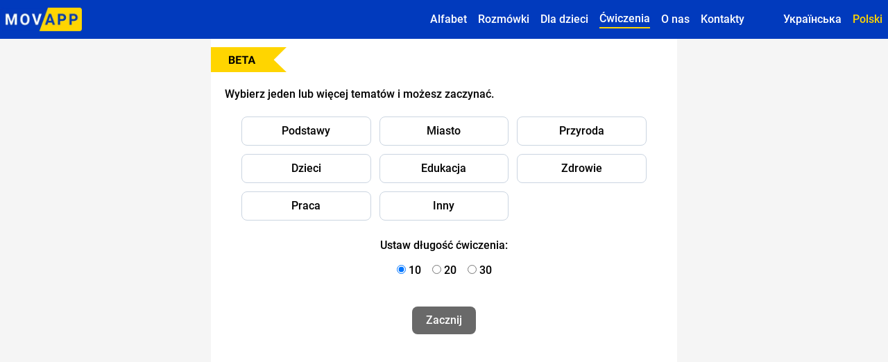

--- FILE ---
content_type: text/html; charset=utf-8
request_url: https://pl.movapp.eu/exercise/recKRFYw4T20ILyvG
body_size: 10365
content:
<!DOCTYPE html><html lang="pl"><head><meta charSet="utf-8"/><meta name="viewport" content="width=device-width"/><meta name="apple-itunes-app" content="app-id=1617768476"/><link rel="alternate" hrefLang="x-default" href="https://www.movapp.cz/exercise/recKRFYw4T20ILyvG"/><link rel="alternate" hrefLang="pl" href="https://www.movapp.cz/pl/exercise/recKRFYw4T20ILyvG"/><link rel="alternate" hrefLang="uk" href="https://www.movapp.cz/uk/exercise/recKRFYw4T20ILyvG"/><meta name="referrer" content="no-referrer"/><title>Przećwicz swój ukraiński.</title><meta name="description" content="Polepsz swoje umiejętności językowe. Oferujemy darmowy zestaw ćwiczeń do nauki języka. Powtarzaj codziennie."/><meta property="og:image" content="https://www.movapp.cz/icons/movapp-cover-kids.jpg"/><meta property="og:image:width" content="1200"/><meta property="og:image:height" content="630"/><meta name="og:title" content="Przećwicz swój ukraiński."/><meta name="og:description" content="Polepsz swoje umiejętności językowe. Oferujemy darmowy zestaw ćwiczeń do nauki języka. Powtarzaj codziennie."/><meta name="twitter:card" content="summary_large_image"/><meta name="twitter:image" content="https://www.movapp.cz/icons/movapp-cover-kids.jpg"/><meta name="twitter:title" content="Przećwicz swój ukraiński."/><meta name="twitter:description" content="Polepsz swoje umiejętności językowe. Oferujemy darmowy zestaw ćwiczeń do nauki języka. Powtarzaj codziennie."/><meta name="next-head-count" content="18"/><link rel="icon" href="/favicon.ico" sizes="any"/><link rel="icon" href="/icon.svg" type="image/svg+xml"/><link rel="apple-touch-icon" href="/apple-touch-icon.png"/><link rel="manifest" href="/manifest.webmanifest"/><link data-next-font="size-adjust" rel="preconnect" href="/" crossorigin="anonymous"/><link rel="preload" href="/_next/static/css/8053339af566e3e9.css" as="style"/><link rel="stylesheet" href="/_next/static/css/8053339af566e3e9.css" data-n-g=""/><noscript data-n-css=""></noscript><script defer="" nomodule="" src="/_next/static/chunks/polyfills-78c92fac7aa8fdd8.js"></script><script src="/_next/static/chunks/webpack-d474b7dfef46d1ad.js" defer=""></script><script src="/_next/static/chunks/framework-e060caed557d1899.js" defer=""></script><script src="/_next/static/chunks/main-18a9f6c961a5e8ef.js" defer=""></script><script src="/_next/static/chunks/pages/_app-43c9357957dec2dd.js" defer=""></script><script src="/_next/static/chunks/pages/exercise/%5BcategoryId%5D-0cd42cbe3c3d5c8b.js" defer=""></script><script src="/_next/static/_wwHz6eiqTXHYrUCureUv/_buildManifest.js" defer=""></script><script src="/_next/static/_wwHz6eiqTXHYrUCureUv/_ssgManifest.js" defer=""></script></head><body><div id="__next"><div class="flex flex-col min-h-screen"><header class="bg-primary-blue w-full sticky top-0 z-10 h-14 hidden md:block"><div class="max-w-7xl m-auto flex h-full justify-between items-center "><a class="logo" href="/"><span style="box-sizing:border-box;display:inline-block;overflow:hidden;width:initial;height:initial;background:none;opacity:1;border:0;margin:0;padding:0;position:relative;max-width:100%"><span style="box-sizing:border-box;display:block;width:initial;height:initial;background:none;opacity:1;border:0;margin:0;padding:0;max-width:100%"><img style="display:block;max-width:100%;width:initial;height:initial;background:none;opacity:1;border:0;margin:0;padding:0" alt="" aria-hidden="true" src="data:image/svg+xml,%3csvg%20xmlns=%27http://www.w3.org/2000/svg%27%20version=%271.1%27%20width=%27150%27%20height=%2744%27/%3e"/></span><img alt="Movapp logo" src="[data-uri]" decoding="async" data-nimg="intrinsic" style="position:absolute;top:0;left:0;bottom:0;right:0;box-sizing:border-box;padding:0;border:none;margin:auto;display:block;width:0;height:0;min-width:100%;max-width:100%;min-height:100%;max-height:100%"/><noscript><img alt="Movapp logo" loading="lazy" decoding="async" data-nimg="intrinsic" style="position:absolute;top:0;left:0;bottom:0;right:0;box-sizing:border-box;padding:0;border:none;margin:auto;display:block;width:0;height:0;min-width:100%;max-width:100%;min-height:100%;max-height:100%" srcSet="/_next/image?url=%2F_next%2Fstatic%2Fmedia%2Fmovapp-logo.4f96afd2.png&amp;w=256&amp;q=75 1x, /_next/image?url=%2F_next%2Fstatic%2Fmedia%2Fmovapp-logo.4f96afd2.png&amp;w=384&amp;q=75 2x" src="/_next/image?url=%2F_next%2Fstatic%2Fmedia%2Fmovapp-logo.4f96afd2.png&amp;w=384&amp;q=75"/></noscript></span></a><nav class="w-full"><ul class="flex justify-end items-center pr-10"><li class="false hover:text-primary-yellow text-white mx-1 lg:mx-2 whitespace-nowrap"><a href="/alphabet">Alfabet</a></li><li class="false hover:text-primary-yellow text-white mx-1 lg:mx-2 whitespace-nowrap"><a href="/dictionary">Rozmówki</a></li><li class="false hover:text-primary-yellow text-white mx-1 lg:mx-2 whitespace-nowrap"><div><button>Dla dzieci</button><div class="absolute z-10 hidden bg-white divide-y divide-gray-100 rounded shadow w-48"><ul class="py-1 text-sm text-gray-700"><li><a class="block px-4 py-2 hover:bg-gray-100" href="/kids">Słówka</a></li><li><a class="block px-4 py-2 hover:bg-gray-100" href="/kids/memory-game">Memory</a></li><li><a class="block px-4 py-2 hover:bg-gray-100" href="/kids/image-quiz">Quiz obrazkowy</a></li></ul></div></div></li><li class="border-b-2 border-b-primary-yellow hover:text-primary-yellow text-white mx-1 lg:mx-2 whitespace-nowrap"><a href="/exercise">Ćwiczenia</a></li><li class="false hover:text-primary-yellow text-white mx-1 lg:mx-2 whitespace-nowrap"><a href="/about">O nas</a></li><li class="false hover:text-primary-yellow text-white mx-1 lg:mx-2 whitespace-nowrap"><a href="/contacts">Kontakty</a></li></ul></nav><a href="/uk/exercise/recKRFYw4T20ILyvG"><span class="cursor-pointer mx-2 text-white">Українська</span></a><a href="/exercise/recKRFYw4T20ILyvG"><span class="cursor-pointer mx-2 text-primary-yellow">Polski</span></a></div></header><header class="md:hidden sticky top-0 h-14 bg-primary-blue z-10 w-full flex justify-between items-center px-2"><a class="logo" href="/"><span style="box-sizing:border-box;display:inline-block;overflow:hidden;width:initial;height:initial;background:none;opacity:1;border:0;margin:0;padding:0;position:relative;max-width:100%"><span style="box-sizing:border-box;display:block;width:initial;height:initial;background:none;opacity:1;border:0;margin:0;padding:0;max-width:100%"><img style="display:block;max-width:100%;width:initial;height:initial;background:none;opacity:1;border:0;margin:0;padding:0" alt="" aria-hidden="true" src="data:image/svg+xml,%3csvg%20xmlns=%27http://www.w3.org/2000/svg%27%20version=%271.1%27%20width=%27150%27%20height=%2745%27/%3e"/></span><img alt="Movapp logo" src="[data-uri]" decoding="async" data-nimg="intrinsic" style="position:absolute;top:0;left:0;bottom:0;right:0;box-sizing:border-box;padding:0;border:none;margin:auto;display:block;width:0;height:0;min-width:100%;max-width:100%;min-height:100%;max-height:100%"/><noscript><img alt="Movapp logo" loading="lazy" decoding="async" data-nimg="intrinsic" style="position:absolute;top:0;left:0;bottom:0;right:0;box-sizing:border-box;padding:0;border:none;margin:auto;display:block;width:0;height:0;min-width:100%;max-width:100%;min-height:100%;max-height:100%" srcSet="/_next/image?url=%2F_next%2Fstatic%2Fmedia%2Fmovapp-logo.4f96afd2.png&amp;w=256&amp;q=75 1x, /_next/image?url=%2F_next%2Fstatic%2Fmedia%2Fmovapp-logo.4f96afd2.png&amp;w=384&amp;q=75 2x" src="/_next/image?url=%2F_next%2Fstatic%2Fmedia%2Fmovapp-logo.4f96afd2.png&amp;w=384&amp;q=75"/></noscript></span></a><ul class="flex w-full justify-end pr-5 items-center"><li class="text-white mx-2"><a href="/uk/exercise/recKRFYw4T20ILyvG">Українська</a></li><li class="text-primary-yellow mx-2"><a href="/exercise/recKRFYw4T20ILyvG">Polski</a></li></ul><div><svg width="24" height="24" fill="none" xmlns="http://www.w3.org/2000/svg"><path d="M20 18H4M20 14H4M20 10H4M20 6H4" stroke="#fff" stroke-width="2" stroke-linecap="round" stroke-linejoin="round"></path></svg></div></header><main class="bg-white sm:bg-primary-grey pt-2 pb-5 px-2 flex flex-col flex-grow"><div class="bg-primary-grey -mb-8 -m-2"><div class="flex flex-wrap justify-center min-h-screen m-auto"></div></div></main><footer class="bg-primary-yellow"><div class="max-w-4xl m-auto p-2 sm:py-5 "><p class="text-primary-black text-center font-black text-xl sm:text-2xl mt-2 sm:mt-4 mb-2 sm:mb-6">#StandWithUkraine</p><div class="text-center"><a href="https://www.facebook.com/movappcz" target="_blank" rel="noreferrer" class="ml-2 first:ml-0 undefined"><span style="box-sizing:border-box;display:inline-block;overflow:hidden;width:initial;height:initial;background:none;opacity:1;border:0;margin:0;padding:0;position:relative;max-width:100%"><span style="box-sizing:border-box;display:block;width:initial;height:initial;background:none;opacity:1;border:0;margin:0;padding:0;max-width:100%"><img style="display:block;max-width:100%;width:initial;height:initial;background:none;opacity:1;border:0;margin:0;padding:0" alt="" aria-hidden="true" src="data:image/svg+xml,%3csvg%20xmlns=%27http://www.w3.org/2000/svg%27%20version=%271.1%27%20width=%2734%27%20height=%2734%27/%3e"/></span><img alt="Facebook" src="[data-uri]" decoding="async" data-nimg="intrinsic" style="position:absolute;top:0;left:0;bottom:0;right:0;box-sizing:border-box;padding:0;border:none;margin:auto;display:block;width:0;height:0;min-width:100%;max-width:100%;min-height:100%;max-height:100%"/><noscript><img alt="Facebook" loading="lazy" decoding="async" data-nimg="intrinsic" style="position:absolute;top:0;left:0;bottom:0;right:0;box-sizing:border-box;padding:0;border:none;margin:auto;display:block;width:0;height:0;min-width:100%;max-width:100%;min-height:100%;max-height:100%" srcSet="/icons/socials/facebook.svg 1x, /icons/socials/facebook.svg 2x" src="/icons/socials/facebook.svg"/></noscript></span></a><a href="https://www.instagram.com/movappcz/" target="_blank" rel="noreferrer" class="ml-2 first:ml-0 undefined"><span style="box-sizing:border-box;display:inline-block;overflow:hidden;width:initial;height:initial;background:none;opacity:1;border:0;margin:0;padding:0;position:relative;max-width:100%"><span style="box-sizing:border-box;display:block;width:initial;height:initial;background:none;opacity:1;border:0;margin:0;padding:0;max-width:100%"><img style="display:block;max-width:100%;width:initial;height:initial;background:none;opacity:1;border:0;margin:0;padding:0" alt="" aria-hidden="true" src="data:image/svg+xml,%3csvg%20xmlns=%27http://www.w3.org/2000/svg%27%20version=%271.1%27%20width=%2734%27%20height=%2734%27/%3e"/></span><img alt="Instagram" src="[data-uri]" decoding="async" data-nimg="intrinsic" style="position:absolute;top:0;left:0;bottom:0;right:0;box-sizing:border-box;padding:0;border:none;margin:auto;display:block;width:0;height:0;min-width:100%;max-width:100%;min-height:100%;max-height:100%"/><noscript><img alt="Instagram" loading="lazy" decoding="async" data-nimg="intrinsic" style="position:absolute;top:0;left:0;bottom:0;right:0;box-sizing:border-box;padding:0;border:none;margin:auto;display:block;width:0;height:0;min-width:100%;max-width:100%;min-height:100%;max-height:100%" srcSet="/icons/socials/instagram.svg 1x, /icons/socials/instagram.svg 2x" src="/icons/socials/instagram.svg"/></noscript></span></a><a href="https://twitter.com/movappcz" target="_blank" rel="noreferrer" class="ml-2 first:ml-0 undefined"><span style="box-sizing:border-box;display:inline-block;overflow:hidden;width:initial;height:initial;background:none;opacity:1;border:0;margin:0;padding:0;position:relative;max-width:100%"><span style="box-sizing:border-box;display:block;width:initial;height:initial;background:none;opacity:1;border:0;margin:0;padding:0;max-width:100%"><img style="display:block;max-width:100%;width:initial;height:initial;background:none;opacity:1;border:0;margin:0;padding:0" alt="" aria-hidden="true" src="data:image/svg+xml,%3csvg%20xmlns=%27http://www.w3.org/2000/svg%27%20version=%271.1%27%20width=%2734%27%20height=%2734%27/%3e"/></span><img alt="Twitter" src="[data-uri]" decoding="async" data-nimg="intrinsic" style="position:absolute;top:0;left:0;bottom:0;right:0;box-sizing:border-box;padding:0;border:none;margin:auto;display:block;width:0;height:0;min-width:100%;max-width:100%;min-height:100%;max-height:100%"/><noscript><img alt="Twitter" loading="lazy" decoding="async" data-nimg="intrinsic" style="position:absolute;top:0;left:0;bottom:0;right:0;box-sizing:border-box;padding:0;border:none;margin:auto;display:block;width:0;height:0;min-width:100%;max-width:100%;min-height:100%;max-height:100%" srcSet="/icons/socials/twitter.svg 1x, /icons/socials/twitter.svg 2x" src="/icons/socials/twitter.svg"/></noscript></span></a><a href="https://www.linkedin.com/company/movapp-cz/" target="_blank" rel="noreferrer" class="ml-2 first:ml-0 undefined"><span style="box-sizing:border-box;display:inline-block;overflow:hidden;width:initial;height:initial;background:none;opacity:1;border:0;margin:0;padding:0;position:relative;max-width:100%"><span style="box-sizing:border-box;display:block;width:initial;height:initial;background:none;opacity:1;border:0;margin:0;padding:0;max-width:100%"><img style="display:block;max-width:100%;width:initial;height:initial;background:none;opacity:1;border:0;margin:0;padding:0" alt="" aria-hidden="true" src="data:image/svg+xml,%3csvg%20xmlns=%27http://www.w3.org/2000/svg%27%20version=%271.1%27%20width=%2734%27%20height=%2734%27/%3e"/></span><img alt="LinkedIn" src="[data-uri]" decoding="async" data-nimg="intrinsic" style="position:absolute;top:0;left:0;bottom:0;right:0;box-sizing:border-box;padding:0;border:none;margin:auto;display:block;width:0;height:0;min-width:100%;max-width:100%;min-height:100%;max-height:100%"/><noscript><img alt="LinkedIn" loading="lazy" decoding="async" data-nimg="intrinsic" style="position:absolute;top:0;left:0;bottom:0;right:0;box-sizing:border-box;padding:0;border:none;margin:auto;display:block;width:0;height:0;min-width:100%;max-width:100%;min-height:100%;max-height:100%" srcSet="/icons/socials/linkedin.svg 1x, /icons/socials/linkedin.svg 2x" src="/icons/socials/linkedin.svg"/></noscript></span></a><a href="https://t.me/movappcz" target="_blank" rel="noreferrer" class="ml-2 first:ml-0 undefined"><span style="box-sizing:border-box;display:inline-block;overflow:hidden;width:initial;height:initial;background:none;opacity:1;border:0;margin:0;padding:0;position:relative;max-width:100%"><span style="box-sizing:border-box;display:block;width:initial;height:initial;background:none;opacity:1;border:0;margin:0;padding:0;max-width:100%"><img style="display:block;max-width:100%;width:initial;height:initial;background:none;opacity:1;border:0;margin:0;padding:0" alt="" aria-hidden="true" src="data:image/svg+xml,%3csvg%20xmlns=%27http://www.w3.org/2000/svg%27%20version=%271.1%27%20width=%2734%27%20height=%2734%27/%3e"/></span><img alt="Telegram" src="[data-uri]" decoding="async" data-nimg="intrinsic" style="position:absolute;top:0;left:0;bottom:0;right:0;box-sizing:border-box;padding:0;border:none;margin:auto;display:block;width:0;height:0;min-width:100%;max-width:100%;min-height:100%;max-height:100%"/><noscript><img alt="Telegram" loading="lazy" decoding="async" data-nimg="intrinsic" style="position:absolute;top:0;left:0;bottom:0;right:0;box-sizing:border-box;padding:0;border:none;margin:auto;display:block;width:0;height:0;min-width:100%;max-width:100%;min-height:100%;max-height:100%" srcSet="/icons/socials/telegram.svg 1x, /icons/socials/telegram.svg 2x" src="/icons/socials/telegram.svg"/></noscript></span></a></div><div class="flex flex-col sm:flex-row justify-center items-center sm:items-start"><a href="https://pomagamukrainie.gov.pl" target="_blank" class="sm:w-2/6" rel="noopener"><div class="py-1"><p class="text-primary-black text-center text-sm sm:text-base font-bold my-2">Pomagam Ukrainie</p><p class="text-primary-black text-center font-light text-xs sm:text-sm">Portal pośredniczący ofertom pomocy</p></div></a><a href="https://en.cesko.digital/" target="_blank" class="sm:w-2/6" rel="noopener"><div class="py-1"><p class="text-primary-black text-center text-sm sm:text-base font-bold my-2">Česko.Digital</p><p class="text-primary-black text-center font-light text-xs sm:text-sm">Przez jedynki i zera zmieniamy Czechy na lepsze (link w języku angielskim)</p></div></a></div><p class="text-primary-black text-center text-xs pt-6">Dołącz do rozwoju na<!-- --> <a href="https://github.com/cesko-digital/movapp" target="_blank" class="underline" rel="noopener">GitHub</a> <!-- -->| <!-- -->Zawartość tej strony jest dostępna na podstawie licencji<!-- --> <a href="https://creativecommons.org/licenses/by-nc/4.0/deed.pl" target="_blank" class="underline" rel="noopener" title="Creative Commons - Attribution required, Non-commercial use only 4.0">CC BY-NC 4.0 Międzynarodowa</a></p></div></footer><button class="fixed bg-white bottom-6 right-6 cursor-pointer shadow-around p-2 rounded-md duration-300  scale-0"><svg width="24" height="24" fill="none" xmlns="http://www.w3.org/2000/svg"><path d="M4.293 15.293a1 1 0 1 0 1.414 1.414l-1.414-1.414ZM12 9l.707-.707a1 1 0 0 0-1.414 0L12 9Zm6.293 7.707a1 1 0 0 0 1.414-1.414l-1.414 1.414Zm-12.586 0 7-7-1.414-1.414-7 7 1.414 1.414Zm5.586-7 7 7 1.414-1.414-7-7-1.414 1.414Z" fill="#000"></path></svg></button></div></div><script id="__NEXT_DATA__" type="application/json">{"props":{"pageProps":{"categoryId":"recKRFYw4T20ILyvG","_nextI18Next":{"initialI18nStore":{"pl":{"common":{"header":{"vocabulary_link_name":"Rozmówki","forkids_link_name":"Dla dzieci","forkids_words":"Słówka","forkids_memorygame":"Memory","forkids_imagequiz":"Quiz obrazkowy","wiki_link_name":"Wiki","exercises_link_name":"Ćwiczenia","about_link_name":"O nas","contacts_link_name":"Kontakty","alphabet_link_name":"Alfabet"},"footer":{"join_development":"Dołącz do rozwoju na","licence_intro":"Zawartość tej strony jest dostępna na podstawie licencji","licence":"CC BY-NC 4.0 Międzynarodowa"},"homepage":{"title":{"pl":"Naucz się podstaw polskiego i ukraińskiego na codzienne życiowe sytuacje"},"box_dictionary_title":"Rozmówki","box_dictionary_description":"Naucz się setki podstawowych słówek i zwrotów przez czytanie i słuchanie. Słówka są posortowane według sytuacji w których są używane.","box_child_title":"Dla dzieci","box_child_memorygame":{"pl":"Memory - ćwicz słówka w ulubionej grze!"},"box_child_description":{"pl":"Ilustrowany ukraińsko-polski słownik z kartami gotowymi do wydrukowania"},"box_alphabet_title":{"pl":"Alfabet ukraiński"},"box_alphabet_description":{"pl":"Naucz się znaków ukraińskiej cyrylicy. Pomogą Ci przykładowe słowa."},"box_wiki_title":"Wiki","box_movapp_title":"Movapp to…","box_movapp_description_top":{"pl":"мова [mova] znaczy język ukraiński. Movapp jest aplikacją do uczenia się języków. Celem Movapp jest ułatwić dogadanie się Polaków z Ukraińcami."},"box_movapp_description_bottom":{"pl":"Znajdziesz tu zbiór postawowych zwrotów komunikacyjnych w językach polskim i ukraińskim. Za niedługo dodamy narzędzia do ich ćwiczenia, oraz zalinkujemy materiały do nauki."},"download_app":"Pobierz na komórkę","download_on":"Pobierz w","languages":"Movapp mówi innymi językami"},"dictionary_page":{"title":{"pl":"Rozmówki polsko-ukraińskie"},"description":{"pl":"Ponad tysiąc polsko-ukraińskich słów i zwrotów. Przeglądaj je według kategorii lub użyj wyszukiwania. Z wymową pomogą Ci nagranie audio oraz transkrypcja alfabetu."},"search_button":"Szukaj","search_placeholder":"Wystarczy wpisać słowo z szukanego zwrotu","subtitle":"Wybierz kategorię","pl":"polski","uk":"ukraiński","results_subtitle":"Wyniki wyszukiwania","not_found_results":"Nic nie znaleziono","download_pdf":"Pobierz w PDF","first_exercise":"Ćwiczenia"},"kids_page":{"downloadPDF":"Pobierz w PDF","downloadStory":"","otherStories_title":"Więcej bajek","otherStories_btn_title":"Pokaż wszystko"},"about_page":{"title":"\u003cstrong\u003ePo dwóch latach zespół Movapp kończy swoją działalność i żegna się z Tobą.\u003c/strong\u003e\u003cbr\u003eAplikacja będzie nadal działać. Jeśli chcesz przejąć projekt i kontynuować jego rozwój, skontaktuj się z Česko.Digital pod adresem pryvit@movapp.cz","movapp_goal_title":"Nasz cel","movapp_goal_description":{"pl":"Celem Movapp jest ułatwić dogadanie się Polaków z Ukraińcami. W pierwszej fazie opublikowany został zbiór podstawowych polsko-ukraińskich zwrotów. W następnych fazach stworzymy narzędzia do ich ćwiczenia, i chcemy stać się hubem narzędzi i materiałów, które pomogą z nauką polskiego i ukraińskiego."},"why_movapp_title":"Dlaczego Movapp?","why_movapp_mova":"\u003ci\u003eMова [mowa]\u003c/i\u003e znaczy po ukraińsku \u003ci\u003ejęzyk\u003c/i\u003e. Movapp jest aplikacją do nauki języków.","why_movapp_description":"Movapp.eu jest dostępna za darmo jako otwarte oprogramowanie pod licencją MIT. To znaczy, że możesz ją nie tylko wykorzystywać, ale także zmieniać (jeśli umiesz programować)","why_movapp_license":"Teksty, obrazy oraz pliki audio Movapp są pod \u003c0\u003elicencją CC BY-NC 4.0\u003c/0\u003e. (Uznanie autorstwa - Użycie niekomercyjne 4.0), co znaczy, że możesz je wykorzystywać na własne potrzeby bez żadnych ograniczeń. Gdybyś chciał/a je dalej dystrybuować (w oryginalnej lub edytowanej wersji), możesz to robić tylko w celach niekomercyjnych, i z uznaniem oryginalnych autorów.","why_movapp_origin":"Oryginalnymi autorkami \u003c0\u003epodstawowego zestawu słów i zwrotów\u003c/0\u003e są Tereza Javornická i Yevheniia Valova (EDUA Group). Zestaw ten jest utrzymywany oraz dalej rozszerzany przez zespół Movapp.","media_mentions_title":"Pisali o nas","conferences_title":"Konferencje i wykłady","conferences_description":"Prezentacja Movapp.cz na LUkrainian Conference na Lancaster University (Wielka Brytania). \u003cbr/\u003e- \u003c0\u003e1st LUkrainian Conference (22. 07. 2022)\u003c/0\u003e\u003cbr/\u003e- \u003c1\u003e4th LUkrainian Conference (13. 01. 2023)\u003c/1\u003e","our_team_title":"Nasz zespół","our_team_current_title":"Aktualny skład","our_team_spring_title":"Wiosna 2022","our_team_autumn_title":"Jesień 2022","our_team_description":"Głównymi członkami zespołu Movapp są: Martin Hassman, Oleg Antonyak, Tatiana Chytilová, Petr Illek, Valeriia Kuna i Monika Fabryová. Pomaga im szereg innych wolontariuszy.","our_team_contact":"Chcesz nam pomóc z treścią, albo przyłączyć się w inny sposób? Szukasz do nas \u003c0\u003ekontaktu\u003c/0\u003e?","our_team_illustrators":"Autorkami ilustracji dla dzieci są: Alena Burneleit, Anna Lamberová, Lucie Lomová, Kateřina Vacková Mňuková i Marie Kraus.","said_about_us":"Mówili o nas","stand_with_ukraine_title":"Stojíme za Ukrajinou","stand_with_ukraine_description":"\u003c0\u003eStojíme za Ukrajinou\u003c/0\u003e (Murem za Ukrainą) jest czeską inicjatywą wolontariuszy z przeróżnych organizacji i stowarzyszeń. Jesteśmy \"zwykłymi Kowalskimi\", którym nie jest obojętna sytuacja związana ze zbrojnym konfliktem prowadzonym przez Rosję przeciwko suwerennej, demokratycznej Ukrainie. Inicjatywa ta powstała naturalnie, pochodzi z długotrwałego wspierania Ukrainy po aneksji Krymu. Razem z eskalacją działań wojennych zaczęła być widoczna w przestrzeni publicznej 19 lutego 2022 roku, a od tego czasu organicznie rośnie.","czech_digital_title":"Česko.Digital","czech_digital_description":"\u003c0\u003eČesko.Digital\u003c/0\u003e (Cyfrowe Czechy) jest czeską społecznością ekspertów wolontariuszy z wielu dziedzin - od IT przez prowadzenie projektów aż po marketing - którzy w swoim wolnym czasie pomagają państwu i organizacjom pozarządowym zmieniać Czechy na lepsze. Społeczność Česko.Digital załozyli w roku 2019 Jakub Nešetřil, Radka Horáková i Eva Pavlíková.","our_partners_title":"Nasi partnerzy","how_to_find_us_title":"Jak nas znaleźć","how_to_find_us_description":"Możesz nas wyszukać używając terminów \u003ci\u003e\"movapp\"\u003c/i\u003e, \u003ci\u003e\"movaap\"\u003c/i\u003e lub \u003ci\u003e\"mova app\"\u003c/i\u003e. Jeśli piszesz o nas, użyj nazwy Movapp.","support_us_title":"Wspierać nas","support_us_description":"- Daj o nas znać Ukraińcom w Twojej okolicy (w pracy, szkole, rodzinom mieszkającym w Twoim domu) - możesz wykorzystać te \u003c0\u003eplakaty.\u003c/0\u003e\u003cbr/\u003e - Śledź nas na mediach społecznościowych i pomóż nam rozpowszechniać informacje (listę mediów znajdziesz na stronie \u003c1\u003ekontakty\u003c/1\u003e, i pomóż nam rozpowszechniać informacje. \u003cbr/\u003e - Jeśli masz więcej czasu (2 lub więcej godzin tygodniowo), możesz do nas dołączyć. Listę stanowisk, na które aktualnie szukamy wolontariuszy, znajdziesz \u003c2\u003etutaj\u003c/2\u003e. Skontaktować się z nami możesz \u003c3\u003emailowo\u003c/3\u003e bądź przez \u003c4\u003eSlacka Česko.Digital.\u003c/4\u003e","how_we_prepared_content_title":"Jak przygotowujemy treść do nauki języka?","how_we_prepared_content_description":"Treść pojawiająca się na stronach Movapp jest tworzona przez wielu wolontariuszy, pomiędzy którymi znajdują się także profesjonaliści językowi. W tworzeniu tekstów jest czasami wykorzystywana również AI (sztuczna inteligencja, np. \u003c0\u003eChatGPT\u003c/0\u003e), teksty są ale zawsze sprawdzane przez native speakerów.Nagrania audio są generowane za pomocą \u003c1\u003eAzure Cognitive Services\u003c/1\u003e i następnie sprawdzane przez native speakerów. W przypadku błędów, które program popełni, staramy się je rozwiązać. W niektórych przypadkach jest to skomplikowane i czasem nawet niemożliwe. Słabsze wsparcie języka ukraińskiego w Azure Cognitive Services powoduje sporadycznie błędny akcent oraz wymowę ukraińskiej spółgłoski \u003ci\u003e\"g\"\u003c/i\u003e jako \u003ci\u003e\"h\"\u003c/i\u003e. Jesteśmy świadomi tego problemu i szukamy rozwiązania. Jeśli jednak oprócz tego znajdziecie błąd (albo macie podejrzenie, że odkryliście błąd), prosimy o kontakt przez nasz formularz „Znaleźliście błąd lub macie propozycję dotyczące poprawy?” poniżej na naszej stronie internetowej. W ten sposób możecie również wy przyczynić się do poprawy Movapp. Dziękujemy!"},"feedbacks-section":{"id-1_title":"“W końcu jest coś, co naprawdę pomaga...”","id-1_text":"Uważam Państwa stronę za wielki wkład w rozwój komunikacji ze społecznością UKR. Wreszcie jest coś, co naprawdę pomaga ułatwić wzajemną komunikację. Od ponad 20 lat staram się znaleźć sposób jak na początek przybliżyć Ukraińcom nasz alfabet i najczęstsze sytuacje życiowe.","id-2_title":"“Prosta aplikacja, która może Ci pomóc...”","id-2_text":"Ta aplikacja jest praktycznym słownikiem różnych terminów, nauczycielem ukraińskiego alfabetu, a także świetnym sposobem na naukę języka ukraińskiego lub polskiego dla dzieci. (...) Jest ładnie zestawiony, więc ma to sens, bardzo dobrze się w nim porusza. (...) To wszystko taka fajna, prosta aplikacja, która może Ci bardzo pomóc, jeśli znajdziesz się w sytuacji, w której musisz porozmawiać z Ukrainką lub Ukraińcem, a także jeśli w odpowiedzi na obecny kryzys, lub nie tylko do tego, chcesz nauczyć się trochę ukraińskiego. Tak czy inaczej, miło jest mieć to w telefonie, na wszelki wypadek. Movapp, to moja wskazówka na dzisiaj.","id-3_title":"“Dziękuję, bo współny język jest dziś bardzo ważny!”","id-3_text":"“Dziękuję, bo wspólny język jest dziś bardzo ważny! Podoba mi się, że Państwa styl jest pozytywny. Format gier podoba się nie tylko dzieciom!”"},"contacts_page":{"title":"Kontakty","email_contact_title":"Email kontaktowy:","email_contact_link":"pryvit@movapp.cz","social_media":{"social_media_title":"Znajdziesz nas także na sieciach społecznościowych:"},"community_description":"Projekt Movapp jest rozwijany przez społeczność ekspertów wolontariuszy \u003c0\u003eČesko.Digital.\u003c/0\u003e","join_title":"Dołącz do nas","join_description":"Jeśli chcesz stać się członkiem naszego zespołu wolontariuszy i pomagać nam w dalszym rozwoju projektu, wypełnij formularz na \u003c0\u003ecesko.digital/join\u003c/0\u003e, i dołącz do naszego Slacku. Znajdziesz nas w kanale \u003cstrong\u003eua-movapp\u003c/strong\u003e (mówimy głównie po czesku, słowacku i angielsku, ale też trochę po ukraińsku i polsku.)"},"alphabet_page":{"pl":{"name":"Alfabet polski","description":"Naucz się alfabetu polskiego. Składa się z 23 liter alfabetu łacińskiego uzupełnionych 4 znakami diakrytycznymi."},"uk":{"name":"Alfabet ukraiński","description":"Naucz się alfabetu ukraińskiego. Jest również nazywany cyrylicą ukraińską lub ukraińską azbuką. Zawiera 33 znaki."},"download":"Alfabet można \u003c0\u003epobrać w formacie PDF\u003c/0\u003e."},"seo":{"homepage_page_title":{"pl":"Movapp.eu - żeby się Polacy i Ukraińcy łatwo dogadali"},"homepage_page_description":{"pl":"Przegląd podstawowych polsko-ukraińskich zwrotów, oraz narzędzia do ich ćwiczenia. Zbiór materiałów do nauki. Stworzono z miłością."},"dictionary_page_title":{"pl":"Słownik ukraińsko-polski | Movapp.eu"},"dictionary_page_description":{"pl":"Podstawowe polsko-ukraińskie słówka i zwroty podzielone według sytuacji życiowych. Stworzono z miłością."},"contacts_page_title":"Kontakt | Movapp.eu","contacts_page_description":"Chcesz stać się członkiem zespołu i pomagać przy dalszym rozwoju projektu?","about_page_title":"O nas | Movapp.eu","about_page_description":"Projekt powstał w ramach inicjatywy Stojíme za Ukrajinou w społeczności woluntariuszy ekspertów Česko.Digital.","alphabet_page_title":{"pl":"Alfabet ukraiński (cyrilica)"},"alphabet_page_description":{"pl":"Naucz się ukraińskiego alfabetu. Nazywa się on także ukraińska cyrylica lub ukraińska azbuka. Zawiera 33 znaki i apostrof."},"kids_page_title":{"pl":"Ilustrowany słownik ukraińsko-polski dla dzieci | pl.movapp.eu"},"kids_page_description":{"pl":"Zdjęcia dla dzieci z opisem ukraińskim i polskim. Używany po słowacku i ukraińsku. Wydrukuj kolorowanki dla dzieci."},"kids_page_storiesTitle":{"pl":"Dwujęzyczne opowiadania po polsku i ukraińsku online."},"kids_page_storiesTitlePdf":{"pl":"Czytaj polskich i ukraińskich opowieści ludowych"},"kids_page_storiesDescription":{"pl":"Posłuchaj i przeczytaj ukraińskie opowiadania dla dzieci. Adaptowane dwujęzyczne opowiadania z lektorem dla łatwego nauczenia się."},"kids_page_memorygame_title":{"pl":"Zagraj w mówiące memory z ukraińskimi i polskimi słówkami"},"kids_page_memorygame_description":{"pl":"Ukraińsko-polskie mówiące memory dla dzieci z ilustracjami."},"kids_page_imagequiz_title":{"pl":"Zagraj w obrazkowy quiz z ukraińskimi słówkami"},"kids_page_imagequiz_description":{"pl":"Zagraj w obrazkowy quiz z ukraińskimi słówkami"},"exercise_page_title":{"pl":"Przećwicz swój ukraiński."},"exercise_page_description":{"pl":"Polepsz swoje umiejętności językowe. Oferujemy darmowy zestaw ćwiczeń do nauki języka. Powtarzaj codziennie."}},"exercise_page":{"game_description":"Wybierz jeden lub więcej tematów i możesz zaczynać.","play_the_game":"Zacznij","select_all":"Zaznacz wszystkie","clear_all":"Wyczyść wszystkie","pick_random":"Wybierz losowo","next":"Kontynuuj","congratulations":"Gratulacje!","you_have_finished":"Ćwiczenie zostało ukończone pomyślnie. Teraz możesz ćwiczyć dalej, albo wrócić z powrotem na stronę główną.","home":"Z powrotem","exercise_audio_idenfification_hint":"Odsłuchaj nagranie i zaznacz usłyszaną odpowiedź","exercise_text_idenfification_hint":"Zaznacz usłyszaną odpowiedź","write_us":"Napisz do nas","feedback":"Zestaw ćwiczeń stopniowo poszerzamy. Daj nam wiedzieć, jeśli znajdziesz gdzieś błąd lub wpadniesz na pomysł, co możemy polepszyć.","size_setup":"Ustaw długość ćwiczenia","restart":"Powtórz","change_settings":"Zmiana ustawień"},"export_translations":{"download_phrases":"Pobierz zwroty","export_phrases":"Eksport zwroty","export":"Eksport","comma":"przecinek","semicolon":"średnik","new_line":"nowa linijka","custom":"własny","tab":"tabulator","between_phrase_and_translation":"Między zwrotem a tłumaczeniem","between_phrases":"Między zwrotami","sharing_info":"Zawartość możesz wykorzystywać do celów prywatnych za darmo i bez ograniczeń, natomiast rozpowszechniać ją możesz tylko kierując się warunkami licencji ","copy_to_clipboard":"Skopiuj zwroty do schowka","preview":"Podgląd","transcriptions":"Transkrypcja","include_transcriptions":"Zapisuj zwroty w obu alfabetach","all_phrases":"wszystkie zwroty","subtitle_note":"Możesz pobrać frazy w preferowanym formacie i zaimportować je do swoich notatek lub aplikacji do nauki języków, takich jak Quizlet lub Anki."},"errors":{"pageNotFound":"Strona nie została znaleziona"},"apps":{"download_app":"Pobierz Movapp jako aplikację mobilną","android_soon":"Wersja na Androida już wkrótce!"},"utils":{"play":"odtwarzanie","new_game":"Nowa gra"},"christmas_banner":{"christmas_dictionary_title":"Słowniczek bożonarodzeniowy","christmas_dictionary_description":"Święta, święta przychodzą, a z nimi i nasz słowniczek o tematyce bożonarodzeniowej","christmas_dictionary_link":"/dictionary#boze_narodzenie","winter_dictionary_title":"Słowniczek zimowy","winter_dictionary_description":"Będzie zimno, będzie mróz. Słowniczek, który Ci się w zimie przyda.","winter_dictionary_link":"/dictionary#zima","christmas_images_title":"Obrazki bożonarodzeniowe","christmas_images_description":"Poczuj świąteczną atmosferę dzięki śmiesznym obrazkom.","christmas_images_link":{"pl":"/kids#karp"},"christmas_pexeso_title":"Bożonarodzeniowe memory","christmas_pexeso_description":"Ćwicz słówka w ulubionej grze z świątecznymi obrazkami.","christmas_pexeso_link":"/kids/memory-game","christmas_tale_title":"","christmas_tale_description":"","christmas_tale_link":"","team":"Nasz zespół","team_link":"https://data.movapp.eu/images/team/large-team-photo-autumn.jpg","wishing":"życzy Wam wesołych Świąt i szczęśliwego Nowego Roku 2023."},"easter_banner":{"box_easter_dictionary_title":"Wielkanocny słowniczek","box_easter_dictionary_description":"Mówi zając do baranka, jaka piękna ta pisanka, wtem z jajeczka wyszła kurka i zaczęła uczyć się wielkanocnych zwrotów.","box_easter_dictionary_anchor":{"pl":"swieta_wielkanocne"},"box_easter_kids_title":"Wielkanoc dla dzieci","box_easter_kids_description":"Zabawne obrazki i kolorowanki o tematyce wielkanocnej.","box_easter_kids_anchor":{"pl":"pisanka"}}}}},"initialLocale":"pl","ns":["common"],"userConfig":{"i18n":{"locales":["uk","pl"],"defaultLocale":"pl","localeDetection":true},"localePath":"/vercel/path0/public/locales","trailingSlash":true,"default":{"i18n":{"locales":["uk","pl"],"defaultLocale":"pl","localeDetection":true},"localePath":"/vercel/path0/public/locales","trailingSlash":true}}}},"__N_SSG":true},"page":"/exercise/[categoryId]","query":{"categoryId":"recKRFYw4T20ILyvG"},"buildId":"_wwHz6eiqTXHYrUCureUv","isFallback":false,"gsp":true,"locale":"pl","locales":["pl","uk"],"defaultLocale":"pl","scriptLoader":[]}</script></body></html>

--- FILE ---
content_type: text/css; charset=utf-8
request_url: https://pl.movapp.eu/_next/static/css/8053339af566e3e9.css
body_size: 10446
content:
/*
! tailwindcss v3.3.2 | MIT License | https://tailwindcss.com
*/*,:after,:before{box-sizing:border-box;border:0 solid #e5e7eb}:after,:before{--tw-content:""}html{line-height:1.5;-webkit-text-size-adjust:100%;-moz-tab-size:4;-o-tab-size:4;tab-size:4;font-family:ui-sans-serif,system-ui,-apple-system,BlinkMacSystemFont,Segoe UI,Roboto,Helvetica Neue,Arial,Noto Sans,sans-serif,Apple Color Emoji,Segoe UI Emoji,Segoe UI Symbol,Noto Color Emoji;font-feature-settings:normal;font-variation-settings:normal}body{margin:0;line-height:inherit}hr{height:0;color:inherit;border-top-width:1px}abbr:where([title]){-webkit-text-decoration:underline dotted;text-decoration:underline dotted}h1,h2,h3,h4,h5,h6{font-size:inherit;font-weight:inherit}a{color:inherit;text-decoration:inherit}b,strong{font-weight:bolder}code,kbd,pre,samp{font-family:ui-monospace,SFMono-Regular,Menlo,Monaco,Consolas,Liberation Mono,Courier New,monospace;font-size:1em}small{font-size:80%}sub,sup{font-size:75%;line-height:0;position:relative;vertical-align:baseline}sub{bottom:-.25em}sup{top:-.5em}table{text-indent:0;border-color:inherit;border-collapse:collapse}button,input,optgroup,select,textarea{font-family:inherit;font-size:100%;font-weight:inherit;line-height:inherit;color:inherit;margin:0;padding:0}button,select{text-transform:none}[type=button],[type=reset],[type=submit],button{-webkit-appearance:button;background-color:transparent;background-image:none}:-moz-focusring{outline:auto}:-moz-ui-invalid{box-shadow:none}progress{vertical-align:baseline}::-webkit-inner-spin-button,::-webkit-outer-spin-button{height:auto}[type=search]{-webkit-appearance:textfield;outline-offset:-2px}::-webkit-search-decoration{-webkit-appearance:none}::-webkit-file-upload-button{-webkit-appearance:button;font:inherit}summary{display:list-item}blockquote,dd,dl,figure,h1,h2,h3,h4,h5,h6,hr,p,pre{margin:0}fieldset{margin:0}fieldset,legend{padding:0}menu,ol,ul{list-style:none;margin:0;padding:0}textarea{resize:vertical}input::-moz-placeholder,textarea::-moz-placeholder{opacity:1;color:#9ca3af}input::placeholder,textarea::placeholder{opacity:1;color:#9ca3af}[role=button],button{cursor:pointer}:disabled{cursor:default}audio,canvas,embed,iframe,img,object,svg,video{display:block;vertical-align:middle}img,video{max-width:100%;height:auto}[hidden]{display:none}*,:after,:before{--tw-border-spacing-x:0;--tw-border-spacing-y:0;--tw-translate-x:0;--tw-translate-y:0;--tw-rotate:0;--tw-skew-x:0;--tw-skew-y:0;--tw-scale-x:1;--tw-scale-y:1;--tw-pan-x: ;--tw-pan-y: ;--tw-pinch-zoom: ;--tw-scroll-snap-strictness:proximity;--tw-gradient-from-position: ;--tw-gradient-via-position: ;--tw-gradient-to-position: ;--tw-ordinal: ;--tw-slashed-zero: ;--tw-numeric-figure: ;--tw-numeric-spacing: ;--tw-numeric-fraction: ;--tw-ring-inset: ;--tw-ring-offset-width:0px;--tw-ring-offset-color:#fff;--tw-ring-color:rgba(59,130,246,.5);--tw-ring-offset-shadow:0 0 #0000;--tw-ring-shadow:0 0 #0000;--tw-shadow:0 0 #0000;--tw-shadow-colored:0 0 #0000;--tw-blur: ;--tw-brightness: ;--tw-contrast: ;--tw-grayscale: ;--tw-hue-rotate: ;--tw-invert: ;--tw-saturate: ;--tw-sepia: ;--tw-drop-shadow: ;--tw-backdrop-blur: ;--tw-backdrop-brightness: ;--tw-backdrop-contrast: ;--tw-backdrop-grayscale: ;--tw-backdrop-hue-rotate: ;--tw-backdrop-invert: ;--tw-backdrop-opacity: ;--tw-backdrop-saturate: ;--tw-backdrop-sepia: }::backdrop{--tw-border-spacing-x:0;--tw-border-spacing-y:0;--tw-translate-x:0;--tw-translate-y:0;--tw-rotate:0;--tw-skew-x:0;--tw-skew-y:0;--tw-scale-x:1;--tw-scale-y:1;--tw-pan-x: ;--tw-pan-y: ;--tw-pinch-zoom: ;--tw-scroll-snap-strictness:proximity;--tw-gradient-from-position: ;--tw-gradient-via-position: ;--tw-gradient-to-position: ;--tw-ordinal: ;--tw-slashed-zero: ;--tw-numeric-figure: ;--tw-numeric-spacing: ;--tw-numeric-fraction: ;--tw-ring-inset: ;--tw-ring-offset-width:0px;--tw-ring-offset-color:#fff;--tw-ring-color:rgba(59,130,246,.5);--tw-ring-offset-shadow:0 0 #0000;--tw-ring-shadow:0 0 #0000;--tw-shadow:0 0 #0000;--tw-shadow-colored:0 0 #0000;--tw-blur: ;--tw-brightness: ;--tw-contrast: ;--tw-grayscale: ;--tw-hue-rotate: ;--tw-invert: ;--tw-saturate: ;--tw-sepia: ;--tw-drop-shadow: ;--tw-backdrop-blur: ;--tw-backdrop-brightness: ;--tw-backdrop-contrast: ;--tw-backdrop-grayscale: ;--tw-backdrop-hue-rotate: ;--tw-backdrop-invert: ;--tw-backdrop-opacity: ;--tw-backdrop-saturate: ;--tw-backdrop-sepia: }.pointer-events-none{pointer-events:none}.visible{visibility:visible}.invisible{visibility:hidden}.collapse{visibility:collapse}.static{position:static}.fixed{position:fixed}.absolute{position:absolute}.relative{position:relative}.sticky{position:sticky}.inset-0{inset:0}.-top-5{top:-1.25rem}.bottom-0{bottom:0}.bottom-6{bottom:1.5rem}.left-0{left:0}.left-1\/2{left:50%}.left-5{left:1.25rem}.right-0{right:0}.right-4{right:1rem}.right-5{right:1.25rem}.right-6{right:1.5rem}.top-0{top:0}.top-1\/2{top:50%}.top-14{top:3.5rem}.top-4{top:1rem}.top-\[100\%\]{top:100%}.top-\[50\%\]{top:50%}.-z-10{z-index:-10}.-z-50{z-index:-50}.z-10{z-index:10}.z-50{z-index:50}.-m-2{margin:-.5rem}.m-0{margin:0}.m-5{margin:1.25rem}.m-auto{margin:auto}.-mx-2{margin-left:-.5rem;margin-right:-.5rem}.mx-1{margin-left:.25rem;margin-right:.25rem}.mx-2{margin-left:.5rem;margin-right:.5rem}.mx-4{margin-left:1rem;margin-right:1rem}.mx-6{margin-left:1.5rem;margin-right:1.5rem}.mx-8{margin-left:2rem;margin-right:2rem}.mx-auto{margin-left:auto;margin-right:auto}.my-10{margin-top:2.5rem;margin-bottom:2.5rem}.my-2{margin-top:.5rem;margin-bottom:.5rem}.my-4{margin-top:1rem;margin-bottom:1rem}.my-5{margin-top:1.25rem;margin-bottom:1.25rem}.my-6{margin-top:1.5rem;margin-bottom:1.5rem}.my-8{margin-top:2rem;margin-bottom:2rem}.-mb-4{margin-bottom:-1rem}.-mb-8{margin-bottom:-2rem}.-mt-2{margin-top:-.5rem}.mb-1{margin-bottom:.25rem}.mb-10{margin-bottom:2.5rem}.mb-12{margin-bottom:3rem}.mb-14{margin-bottom:3.5rem}.mb-16{margin-bottom:4rem}.mb-2{margin-bottom:.5rem}.mb-20{margin-bottom:5rem}.mb-3{margin-bottom:.75rem}.mb-32{margin-bottom:8rem}.mb-36{margin-bottom:9rem}.mb-4{margin-bottom:1rem}.mb-5{margin-bottom:1.25rem}.mb-6{margin-bottom:1.5rem}.mb-8{margin-bottom:2rem}.mb-9{margin-bottom:2.25rem}.mb-\[124px\]{margin-bottom:124px}.mb-\[32px\]{margin-bottom:32px}.mb-\[33px\]{margin-bottom:33px}.ml-1{margin-left:.25rem}.ml-2{margin-left:.5rem}.ml-3{margin-left:.75rem}.ml-5{margin-left:1.25rem}.ml-6{margin-left:1.5rem}.mr-0{margin-right:0}.mr-1{margin-right:.25rem}.mr-1\.5{margin-right:.375rem}.mr-2{margin-right:.5rem}.mr-3{margin-right:.75rem}.mr-4{margin-right:1rem}.mt-0{margin-top:0}.mt-10{margin-top:2.5rem}.mt-16{margin-top:4rem}.mt-2{margin-top:.5rem}.mt-20{margin-top:5rem}.mt-3{margin-top:.75rem}.mt-4{margin-top:1rem}.mt-5{margin-top:1.25rem}.mt-6{margin-top:1.5rem}.mt-8{margin-top:2rem}.mt-\[-6rem\]{margin-top:-6rem}.mt-\[-8rem\]{margin-top:-8rem}.mt-\[124px\]{margin-top:124px}.mt-\[28px\]{margin-top:28px}.box-border{box-sizing:border-box}.line-clamp-5{overflow:hidden;display:-webkit-box;-webkit-box-orient:vertical;-webkit-line-clamp:5}.block{display:block}.inline-block{display:inline-block}.inline{display:inline}.flex{display:flex}.inline-flex{display:inline-flex}.table{display:table}.grid{display:grid}.contents{display:contents}.hidden{display:none}.aspect-square{aspect-ratio:1/1}.h-0{height:0}.h-10{height:2.5rem}.h-12{height:3rem}.h-14{height:3.5rem}.h-20{height:5rem}.h-3{height:.75rem}.h-5{height:1.25rem}.h-52{height:13rem}.h-7{height:1.75rem}.h-72{height:18rem}.h-\[102px\]{height:102px}.h-\[120px\]{height:120px}.h-\[122px\]{height:122px}.h-\[12px\]{height:12px}.h-\[20px\]{height:20px}.h-\[218px\]{height:218px}.h-\[280px\]{height:280px}.h-\[300px\]{height:300px}.h-\[376px\]{height:376px}.h-\[3px\]{height:3px}.h-\[4\.5rem\]{height:4.5rem}.h-\[400px\]{height:400px}.h-\[44px\]{height:44px}.h-\[620px\]{height:620px}.h-\[76px\]{height:76px}.h-\[770px\]{height:770px}.h-\[840px\]{height:840px}.h-\[88px\]{height:88px}.h-auto{height:auto}.h-full{height:100%}.h-screen{height:100vh}.max-h-\[30vh\]{max-height:30vh}.max-h-\[34rem\]{max-height:34rem}.min-h-screen{min-height:100vh}.w-1\/2{width:50%}.w-12{width:3rem}.w-14{width:3.5rem}.w-16{width:4rem}.w-2\/5{width:40%}.w-24{width:6rem}.w-3{width:.75rem}.w-3\/4{width:75%}.w-3\/5{width:60%}.w-36{width:9rem}.w-4\/5{width:80%}.w-40{width:10rem}.w-44{width:11rem}.w-48{width:12rem}.w-5{width:1.25rem}.w-56{width:14rem}.w-6{width:1.5rem}.w-7{width:1.75rem}.w-72{width:18rem}.w-8{width:2rem}.w-\[120px\]{width:120px}.w-\[12px\]{width:12px}.w-\[20px\]{width:20px}.w-\[400px\]{width:400px}.w-\[48px\]{width:48px}.w-\[80\%\]{width:80%}.w-auto{width:auto}.w-full{width:100%}.min-w-\[100px\]{min-width:100px}.min-w-\[216px\]{min-width:216px}.max-w-2xl{max-width:42rem}.max-w-3xl{max-width:48rem}.max-w-4xl{max-width:56rem}.max-w-7xl{max-width:80rem}.max-w-\[100px\]{max-width:100px}.max-w-\[1185px\]{max-width:1185px}.max-w-\[1296px\]{max-width:1296px}.max-w-\[200px\]{max-width:200px}.max-w-\[258px\]{max-width:258px}.max-w-\[342px\]{max-width:342px}.max-w-\[350px\]{max-width:350px}.max-w-\[650px\]{max-width:650px}.max-w-\[780px\]{max-width:780px}.max-w-full{max-width:100%}.max-w-sm{max-width:24rem}.flex-1{flex:1 1 0%}.flex-grow,.grow{flex-grow:1}.basis-1\/2{flex-basis:50%}.-translate-x-0{--tw-translate-x:-0px}.-translate-x-0,.-translate-x-1\/2{transform:translate(var(--tw-translate-x),var(--tw-translate-y)) rotate(var(--tw-rotate)) skewX(var(--tw-skew-x)) skewY(var(--tw-skew-y)) scaleX(var(--tw-scale-x)) scaleY(var(--tw-scale-y))}.-translate-x-1\/2{--tw-translate-x:-50%}.-translate-y-1\/2{--tw-translate-y:-50%}.-translate-y-1\/2,.translate-x-0{transform:translate(var(--tw-translate-x),var(--tw-translate-y)) rotate(var(--tw-rotate)) skewX(var(--tw-skew-x)) skewY(var(--tw-skew-y)) scaleX(var(--tw-scale-x)) scaleY(var(--tw-scale-y))}.translate-x-0{--tw-translate-x:0px}.translate-y-\[-50\%\]{--tw-translate-y:-50%}.rotate-\[-5deg\],.translate-y-\[-50\%\]{transform:translate(var(--tw-translate-x),var(--tw-translate-y)) rotate(var(--tw-rotate)) skewX(var(--tw-skew-x)) skewY(var(--tw-skew-y)) scaleX(var(--tw-scale-x)) scaleY(var(--tw-scale-y))}.rotate-\[-5deg\]{--tw-rotate:-5deg}.rotate-\[5deg\]{--tw-rotate:5deg}.rotate-\[5deg\],.scale-0{transform:translate(var(--tw-translate-x),var(--tw-translate-y)) rotate(var(--tw-rotate)) skewX(var(--tw-skew-x)) skewY(var(--tw-skew-y)) scaleX(var(--tw-scale-x)) scaleY(var(--tw-scale-y))}.scale-0{--tw-scale-x:0;--tw-scale-y:0}.scale-100{--tw-scale-x:1;--tw-scale-y:1}.scale-100,.scale-125{transform:translate(var(--tw-translate-x),var(--tw-translate-y)) rotate(var(--tw-rotate)) skewX(var(--tw-skew-x)) skewY(var(--tw-skew-y)) scaleX(var(--tw-scale-x)) scaleY(var(--tw-scale-y))}.scale-125{--tw-scale-x:1.25;--tw-scale-y:1.25}.scale-95{--tw-scale-x:.95;--tw-scale-y:.95}.scale-95,.transform{transform:translate(var(--tw-translate-x),var(--tw-translate-y)) rotate(var(--tw-rotate)) skewX(var(--tw-skew-x)) skewY(var(--tw-skew-y)) scaleX(var(--tw-scale-x)) scaleY(var(--tw-scale-y))}.cursor-pointer{cursor:pointer}.cursor-zoom-in{cursor:zoom-in}.select-none{-webkit-user-select:none;-moz-user-select:none;user-select:none}.resize{resize:both}.break-inside-avoid{-moz-column-break-inside:avoid;break-inside:avoid}.grid-flow-col{grid-auto-flow:column}.auto-rows-\[400px\]{grid-auto-rows:400px}.grid-cols-1{grid-template-columns:repeat(1,minmax(0,1fr))}.grid-cols-2{grid-template-columns:repeat(2,minmax(0,1fr))}.grid-cols-3{grid-template-columns:repeat(3,minmax(0,1fr))}.grid-cols-4{grid-template-columns:repeat(4,minmax(0,1fr))}.grid-cols-\[40\%_45\%_15\%\]{grid-template-columns:40% 45% 15%}.grid-cols-\[repeat\(auto-fill\2c minmax\(275px\2c 275px\)\)\]{grid-template-columns:repeat(auto-fill,minmax(275px,275px))}.grid-rows-\[40\%_30\%_30\%\]{grid-template-rows:40% 30% 30%}.grid-rows-\[66\%_34\%\]{grid-template-rows:66% 34%}.flex-row{flex-direction:row}.flex-row-reverse{flex-direction:row-reverse}.flex-col{flex-direction:column}.flex-col-reverse{flex-direction:column-reverse}.flex-wrap{flex-wrap:wrap}.place-content-around{place-content:space-around}.content-center{align-content:center}.content-start{align-content:flex-start}.items-start{align-items:flex-start}.items-center{align-items:center}.items-stretch{align-items:stretch}.justify-end{justify-content:flex-end}.justify-center{justify-content:center}.justify-between{justify-content:space-between}.justify-evenly{justify-content:space-evenly}.justify-stretch{justify-content:stretch}.justify-items-center{justify-items:center}.justify-items-stretch{justify-items:stretch}.gap-2{gap:.5rem}.gap-3{gap:.75rem}.gap-4{gap:1rem}.gap-5{gap:1.25rem}.gap-6{gap:1.5rem}.gap-8{gap:2rem}.gap-\[90px\]{gap:90px}.gap-x-1{-moz-column-gap:.25rem;column-gap:.25rem}.gap-x-3{-moz-column-gap:.75rem;column-gap:.75rem}.gap-x-4{-moz-column-gap:1rem;column-gap:1rem}.space-y-4>:not([hidden])~:not([hidden]){--tw-space-y-reverse:0;margin-top:calc(1rem * calc(1 - var(--tw-space-y-reverse)));margin-bottom:calc(1rem * var(--tw-space-y-reverse))}.divide-y>:not([hidden])~:not([hidden]){--tw-divide-y-reverse:0;border-top-width:calc(1px * calc(1 - var(--tw-divide-y-reverse)));border-bottom-width:calc(1px * var(--tw-divide-y-reverse))}.divide-y-8>:not([hidden])~:not([hidden]){--tw-divide-y-reverse:0;border-top-width:calc(8px * calc(1 - var(--tw-divide-y-reverse)));border-bottom-width:calc(8px * var(--tw-divide-y-reverse))}.divide-gray-100>:not([hidden])~:not([hidden]){--tw-divide-opacity:1;border-color:rgb(243 244 246/var(--tw-divide-opacity))}.divide-white>:not([hidden])~:not([hidden]){--tw-divide-opacity:1;border-color:rgb(255 255 255/var(--tw-divide-opacity))}.place-self-center{place-self:center}.self-start{align-self:flex-start}.self-end{align-self:flex-end}.self-center{align-self:center}.justify-self-end{justify-self:end}.justify-self-center{justify-self:center}.overflow-hidden{overflow:hidden}.overflow-y-auto{overflow-y:auto}.overflow-x-scroll{overflow-x:scroll}.overflow-y-scroll{overflow-y:scroll}.whitespace-nowrap{white-space:nowrap}.whitespace-pre-line{white-space:pre-line}.whitespace-pre-wrap{white-space:pre-wrap}.break-all{word-break:break-all}.rounded{border-radius:.25rem}.rounded-2xl{border-radius:1rem}.rounded-3xl{border-radius:1.5rem}.rounded-\[16px\]{border-radius:16px}.rounded-\[32px\]{border-radius:32px}.rounded-\[60px\]{border-radius:60px}.rounded-full{border-radius:9999px}.rounded-lg{border-radius:.5rem}.rounded-md{border-radius:.375rem}.rounded-xl{border-radius:.75rem}.rounded-b-2xl{border-bottom-right-radius:1rem;border-bottom-left-radius:1rem}.rounded-b-\[32px\]{border-bottom-right-radius:32px;border-bottom-left-radius:32px}.rounded-b-lg{border-bottom-right-radius:.5rem;border-bottom-left-radius:.5rem}.rounded-l-2xl{border-top-left-radius:1rem;border-bottom-left-radius:1rem}.rounded-t-2xl{border-top-left-radius:1rem;border-top-right-radius:1rem}.rounded-t-\[32px\]{border-top-left-radius:32px;border-top-right-radius:32px}.rounded-t-lg{border-top-left-radius:.5rem;border-top-right-radius:.5rem}.border,.border-1{border-width:1px}.border-2{border-width:2px}.border-b-1{border-bottom-width:1px}.border-b-2{border-bottom-width:2px}.border-t{border-top-width:1px}.border-\[\#D2D2D2\]{--tw-border-opacity:1;border-color:rgb(210 210 210/var(--tw-border-opacity))}.border-black{--tw-border-opacity:1;border-color:rgb(0 0 0/var(--tw-border-opacity))}.border-gray-300{--tw-border-opacity:1;border-color:rgb(209 213 219/var(--tw-border-opacity))}.border-gray-400{--tw-border-opacity:1;border-color:rgb(156 163 175/var(--tw-border-opacity))}.border-primary-blue{--tw-border-opacity:1;border-color:rgb(1 58 189/var(--tw-border-opacity))}.border-slate-300{--tw-border-opacity:1;border-color:rgb(203 213 225/var(--tw-border-opacity))}.border-transparent{border-color:transparent}.border-b-primary-black{--tw-border-opacity:1;border-bottom-color:rgb(45 45 45/var(--tw-border-opacity))}.border-b-primary-grey{--tw-border-opacity:1;border-bottom-color:rgb(245 245 245/var(--tw-border-opacity))}.border-b-primary-yellow{--tw-border-opacity:1;border-bottom-color:rgb(255 213 0/var(--tw-border-opacity))}.border-b-slate-200{--tw-border-opacity:1;border-bottom-color:rgb(226 232 240/var(--tw-border-opacity))}.border-t-black{--tw-border-opacity:1;border-top-color:rgb(0 0 0/var(--tw-border-opacity))}.\!bg-kiosk-red{--tw-bg-opacity:1!important;background-color:rgb(255 225 222/var(--tw-bg-opacity))!important}.\!bg-kiosk-yellow{--tw-bg-opacity:1!important;background-color:rgb(255 247 212/var(--tw-bg-opacity))!important}.bg-\[\#013ABD\]{--tw-bg-opacity:1;background-color:rgb(1 58 189/var(--tw-bg-opacity))}.bg-\[\#FAD741\]{--tw-bg-opacity:1;background-color:rgb(250 215 65/var(--tw-bg-opacity))}.bg-\[\#FFFFFF\]{--tw-bg-opacity:1;background-color:rgb(255 255 255/var(--tw-bg-opacity))}.bg-\[\#f7e06a\]{--tw-bg-opacity:1;background-color:rgb(247 224 106/var(--tw-bg-opacity))}.bg-black{--tw-bg-opacity:1;background-color:rgb(0 0 0/var(--tw-bg-opacity))}.bg-gray-100{--tw-bg-opacity:1;background-color:rgb(243 244 246/var(--tw-bg-opacity))}.bg-lime-500{--tw-bg-opacity:1;background-color:rgb(132 204 22/var(--tw-bg-opacity))}.bg-primary-blue{--tw-bg-opacity:1;background-color:rgb(1 58 189/var(--tw-bg-opacity))}.bg-primary-green{--tw-bg-opacity:1;background-color:rgb(145 255 0/var(--tw-bg-opacity))}.bg-primary-grey{--tw-bg-opacity:1;background-color:rgb(245 245 245/var(--tw-bg-opacity))}.bg-primary-yellow{--tw-bg-opacity:1;background-color:rgb(255 213 0/var(--tw-bg-opacity))}.bg-slate-100{--tw-bg-opacity:1;background-color:rgb(241 245 249/var(--tw-bg-opacity))}.bg-slate-50{--tw-bg-opacity:1;background-color:rgb(248 250 252/var(--tw-bg-opacity))}.bg-transparent{background-color:transparent}.bg-white{--tw-bg-opacity:1;background-color:rgb(255 255 255/var(--tw-bg-opacity))}.bg-\[url\(\'\.\.\/public\/christmas\/christmas-top\.png\'\)\]{background-image:url(/_next/static/media/christmas-top.86c0bd4a.png)}.bg-\[url\(\'\.\.\/public\/christmas\/dots-bg-mobile\.png\'\)\]{background-image:url(/_next/static/media/dots-bg-mobile.ccc51dfc.png)}.bg-gradient-to-r{background-image:linear-gradient(to right,var(--tw-gradient-stops))}.bg-homepage-hero{background-image:url(/icons/movapp-bg.svg)}.from-\[\#FDF6D2\],.from-\[\#fdf6d2\]{--tw-gradient-from:#fdf6d2 var(--tw-gradient-from-position);--tw-gradient-to:hsla(50,91%,91%,0) var(--tw-gradient-to-position);--tw-gradient-stops:var(--tw-gradient-from),var(--tw-gradient-to)}.to-\[\#99BDE4\],.to-\[\#99bde4\]{--tw-gradient-to:#99bde4 var(--tw-gradient-to-position)}.bg-\[length\:640px_auto\]{background-size:640px auto}.bg-cover{background-size:cover}.bg-center{background-position:50%}.fill-primary-blue{fill:#013abd}.stroke-primary-blue{stroke:#013abd}.stroke-red-500{stroke:#ef4444}.object-contain{-o-object-fit:contain;object-fit:contain}.object-cover{-o-object-fit:cover;object-fit:cover}.p-0{padding:0}.p-1{padding:.25rem}.p-2{padding:.5rem}.p-4{padding:1rem}.p-6{padding:1.5rem}.px-1{padding-left:.25rem;padding-right:.25rem}.px-1\.5{padding-left:.375rem;padding-right:.375rem}.px-2{padding-left:.5rem;padding-right:.5rem}.px-3{padding-left:.75rem;padding-right:.75rem}.px-4{padding-left:1rem;padding-right:1rem}.px-5{padding-left:1.25rem;padding-right:1.25rem}.px-6{padding-left:1.5rem;padding-right:1.5rem}.px-\[30px\]{padding-left:30px;padding-right:30px}.px-\[64px\]{padding-left:64px;padding-right:64px}.px-\[71px\]{padding-left:71px;padding-right:71px}.py-1{padding-top:.25rem;padding-bottom:.25rem}.py-10{padding-top:2.5rem;padding-bottom:2.5rem}.py-2{padding-top:.5rem;padding-bottom:.5rem}.py-20{padding-top:5rem;padding-bottom:5rem}.py-3{padding-top:.75rem;padding-bottom:.75rem}.py-4{padding-top:1rem;padding-bottom:1rem}.py-5{padding-top:1.25rem;padding-bottom:1.25rem}.py-8{padding-top:2rem;padding-bottom:2rem}.py-\[44px\]{padding-top:44px;padding-bottom:44px}.py-\[57px\]{padding-top:57px;padding-bottom:57px}.pb-1{padding-bottom:.25rem}.pb-10{padding-bottom:2.5rem}.pb-12{padding-bottom:3rem}.pb-2{padding-bottom:.5rem}.pb-4{padding-bottom:1rem}.pb-5{padding-bottom:1.25rem}.pb-6{padding-bottom:1.5rem}.pb-8{padding-bottom:2rem}.pb-\[10rem\]{padding-bottom:10rem}.pb-\[28px\]{padding-bottom:28px}.pl-3{padding-left:.75rem}.pl-4{padding-left:1rem}.pr-10{padding-right:2.5rem}.pr-2{padding-right:.5rem}.pr-4{padding-right:1rem}.pr-5{padding-right:1.25rem}.pt-12{padding-top:3rem}.pt-2{padding-top:.5rem}.pt-20{padding-top:5rem}.pt-3{padding-top:.75rem}.pt-4{padding-top:1rem}.pt-5{padding-top:1.25rem}.pt-6{padding-top:1.5rem}.pt-8{padding-top:2rem}.pt-\[3px\]{padding-top:3px}.text-left{text-align:left}.text-center{text-align:center}.text-right{text-align:right}.text-justify{text-align:justify}.align-top{vertical-align:top}.align-middle{vertical-align:middle}.font-mono{font-family:ui-monospace,SFMono-Regular,Menlo,Monaco,Consolas,Liberation Mono,Courier New,monospace}.text-2xl{font-size:1.5rem;line-height:2rem}.text-3xl{font-size:1.875rem;line-height:2.25rem}.text-4xl{font-size:2.25rem;line-height:2.5rem}.text-6xl{font-size:3.75rem;line-height:1}.text-7xl{font-size:4.5rem;line-height:1}.text-\[10px\]{font-size:10px}.text-\[14px\]{font-size:14px}.text-\[16px\]{font-size:16px}.text-\[20px\]{font-size:20px}.text-\[30px\]{font-size:30px}.text-base{font-size:1rem;line-height:1.5rem}.text-lg{font-size:1.125rem;line-height:1.75rem}.text-sm{font-size:.875rem;line-height:1.25rem}.text-xl{font-size:1.25rem;line-height:1.75rem}.text-xs{font-size:.75rem;line-height:1rem}.font-black{font-weight:900}.font-bold{font-weight:700}.font-light{font-weight:300}.font-medium{font-weight:500}.font-normal{font-weight:400}.font-semibold{font-weight:600}.leading-7{line-height:1.75rem}.leading-9{line-height:2.25rem}.leading-\[16px\]{line-height:16px}.leading-\[19px\]{line-height:19px}.leading-\[23px\]{line-height:23px}.leading-none{line-height:1}.leading-snug{line-height:1.375}.text-\[\#676767\]{--tw-text-opacity:1;color:rgb(103 103 103/var(--tw-text-opacity))}.text-\[\#FAD741\]{--tw-text-opacity:1;color:rgb(250 215 65/var(--tw-text-opacity))}.text-black{--tw-text-opacity:1;color:rgb(0 0 0/var(--tw-text-opacity))}.text-blue-700{--tw-text-opacity:1;color:rgb(29 78 216/var(--tw-text-opacity))}.text-fuchsia-500{--tw-text-opacity:1;color:rgb(217 70 239/var(--tw-text-opacity))}.text-gray-300{--tw-text-opacity:1;color:rgb(209 213 219/var(--tw-text-opacity))}.text-gray-500{--tw-text-opacity:1;color:rgb(107 114 128/var(--tw-text-opacity))}.text-gray-600{--tw-text-opacity:1;color:rgb(75 85 99/var(--tw-text-opacity))}.text-gray-700{--tw-text-opacity:1;color:rgb(55 65 81/var(--tw-text-opacity))}.text-primary-black{--tw-text-opacity:1;color:rgb(45 45 45/var(--tw-text-opacity))}.text-primary-blue{--tw-text-opacity:1;color:rgb(1 58 189/var(--tw-text-opacity))}.text-primary-light-blue{--tw-text-opacity:1;color:rgb(100 165 218/var(--tw-text-opacity))}.text-primary-yellow{--tw-text-opacity:1;color:rgb(255 213 0/var(--tw-text-opacity))}.text-white{--tw-text-opacity:1;color:rgb(255 255 255/var(--tw-text-opacity))}.underline{text-decoration-line:underline}.decoration-1{text-decoration-thickness:1px}.opacity-0{opacity:0}.opacity-100{opacity:1}.opacity-50{opacity:.5}.opacity-60{opacity:.6}.shadow{--tw-shadow:0 1px 3px 0 rgba(0,0,0,.1),0 1px 2px -1px rgba(0,0,0,.1);--tw-shadow-colored:0 1px 3px 0 var(--tw-shadow-color),0 1px 2px -1px var(--tw-shadow-color)}.shadow,.shadow-\[0_3px_15px_grey\]{box-shadow:var(--tw-ring-offset-shadow,0 0 #0000),var(--tw-ring-shadow,0 0 #0000),var(--tw-shadow)}.shadow-\[0_3px_15px_grey\]{--tw-shadow:0 3px 15px grey;--tw-shadow-colored:0 3px 15px var(--tw-shadow-color)}.shadow-\[inset_0px_-4px_red\]{--tw-shadow:inset 0px -4px red;--tw-shadow-colored:inset 0px -4px var(--tw-shadow-color)}.shadow-\[inset_0px_-4px_red\],.shadow-around{box-shadow:var(--tw-ring-offset-shadow,0 0 #0000),var(--tw-ring-shadow,0 0 #0000),var(--tw-shadow)}.shadow-around{--tw-shadow:5px 5px 12px rgba(16,24,40,.25);--tw-shadow-colored:5px 5px 12px var(--tw-shadow-color)}.shadow-czech{--tw-shadow:0px 0px 32px 6px #f4768d;--tw-shadow-colored:0px 0px 32px 6px var(--tw-shadow-color)}.shadow-czech,.shadow-lg{box-shadow:var(--tw-ring-offset-shadow,0 0 #0000),var(--tw-ring-shadow,0 0 #0000),var(--tw-shadow)}.shadow-lg{--tw-shadow:0 10px 15px -3px rgba(0,0,0,.1),0 4px 6px -4px rgba(0,0,0,.1);--tw-shadow-colored:0 10px 15px -3px var(--tw-shadow-color),0 4px 6px -4px var(--tw-shadow-color)}.shadow-m{--tw-shadow:0px 4px 7px -2px rgba(16,24,40,.03),0px 12px 24px -4px rgba(16,24,40,.03);--tw-shadow-colored:0px 4px 7px -2px var(--tw-shadow-color),0px 12px 24px -4px var(--tw-shadow-color)}.shadow-m,.shadow-md{box-shadow:var(--tw-ring-offset-shadow,0 0 #0000),var(--tw-ring-shadow,0 0 #0000),var(--tw-shadow)}.shadow-md{--tw-shadow:0 4px 6px -1px rgba(0,0,0,.1),0 2px 4px -2px rgba(0,0,0,.1);--tw-shadow-colored:0 4px 6px -1px var(--tw-shadow-color),0 2px 4px -2px var(--tw-shadow-color)}.shadow-s{--tw-shadow:0px 2px 2px rgba(0,0,0,.02),0px 4px 13px rgba(0,0,0,.03);--tw-shadow-colored:0px 2px 2px var(--tw-shadow-color),0px 4px 13px var(--tw-shadow-color)}.shadow-s,.shadow-ukraine{box-shadow:var(--tw-ring-offset-shadow,0 0 #0000),var(--tw-ring-shadow,0 0 #0000),var(--tw-shadow)}.shadow-ukraine{--tw-shadow:0px 0px 32px 6px #ffd500;--tw-shadow-colored:0px 0px 32px 6px var(--tw-shadow-color)}.shadow-xl{--tw-shadow:0px 8px 8px -4px rgba(16,24,40,.04),0px 20px 24px -4px rgba(16,24,40,.1);--tw-shadow-colored:0px 8px 8px -4px var(--tw-shadow-color),0px 20px 24px -4px var(--tw-shadow-color)}.shadow-xl,.shadow-xxl{box-shadow:var(--tw-ring-offset-shadow,0 0 #0000),var(--tw-ring-shadow,0 0 #0000),var(--tw-shadow)}.shadow-xxl{--tw-shadow:0px 8px 8px -4px rgba(16,24,40,.04),0px 24px 48px -12px rgba(16,24,40,.25);--tw-shadow-colored:0px 8px 8px -4px var(--tw-shadow-color),0px 24px 48px -12px var(--tw-shadow-color)}.shadow-\[\#00000033\]{--tw-shadow-color:#00000033;--tw-shadow:var(--tw-shadow-colored)}.shadow-\[\#F0F0F0\]{--tw-shadow-color:#f0f0f0;--tw-shadow:var(--tw-shadow-colored)}.shadow-slate-100{--tw-shadow-color:#f1f5f9;--tw-shadow:var(--tw-shadow-colored)}.outline-none{outline:2px solid transparent;outline-offset:2px}.drop-shadow-lg{--tw-drop-shadow:drop-shadow(0 10px 8px rgba(0,0,0,.04)) drop-shadow(0 4px 3px rgba(0,0,0,.1))}.drop-shadow-lg,.filter{filter:var(--tw-blur) var(--tw-brightness) var(--tw-contrast) var(--tw-grayscale) var(--tw-hue-rotate) var(--tw-invert) var(--tw-saturate) var(--tw-sepia) var(--tw-drop-shadow)}.transition{transition-property:color,background-color,border-color,text-decoration-color,fill,stroke,opacity,box-shadow,transform,filter,-webkit-backdrop-filter;transition-property:color,background-color,border-color,text-decoration-color,fill,stroke,opacity,box-shadow,transform,filter,backdrop-filter;transition-property:color,background-color,border-color,text-decoration-color,fill,stroke,opacity,box-shadow,transform,filter,backdrop-filter,-webkit-backdrop-filter;transition-timing-function:cubic-bezier(.4,0,.2,1);transition-duration:.15s}.transition-all{transition-property:all;transition-timing-function:cubic-bezier(.4,0,.2,1);transition-duration:.15s}.transition-colors{transition-property:color,background-color,border-color,text-decoration-color,fill,stroke;transition-timing-function:cubic-bezier(.4,0,.2,1);transition-duration:.15s}.duration-100{transition-duration:.1s}.duration-150{transition-duration:.15s}.duration-200{transition-duration:.2s}.duration-300{transition-duration:.3s}.duration-500{transition-duration:.5s}.ease-in{transition-timing-function:cubic-bezier(.4,0,1,1)}.ease-in-out{transition-timing-function:cubic-bezier(.4,0,.2,1)}.ease-out{transition-timing-function:cubic-bezier(0,0,.2,1)}*{font-family:Roboto,Source Sans Pro;scroll-margin:116px 0 0 0}h1{line-height:40px;font-size:32px}h1,h2{font-weight:700;margin:1rem 0}h2{line-height:36px;font-size:28px}@media screen and (max-width:640px){h1{line-height:30px;font-size:24px;margin:.5rem 0}h1,h2{font-weight:700}h2{line-height:26px;font-size:20px;margin:1rem 0}}.homepage-box{position:relative}.homepage-box a:after{content:"";position:absolute;inset:0}.logo span{display:block!important}.tap-transparent{-webkit-tap-highlight-color:transparent}.button-shadow{box-shadow:3px 3px 6px 0 #0000003d}.movapp-kiosk-scrollbar::-webkit-scrollbar{width:30px}.movapp-kiosk-scrollbar::-webkit-scrollbar-track{background:#b9dcff;border-radius:50px}.movapp-kiosk-scrollbar::-webkit-scrollbar-thumb{background:#295f95;border-radius:50px;height:150px}.movapp-kiosk-scrollbar::-webkit-scrollbar-thumb:hover{background:#295f95}.card-overlay.uk{background:rgba(255,247,212,.5)}.card-overlay.cz{background:hsla(5,100%,94%,.5)}.after\:absolute:after{content:var(--tw-content);position:absolute}.after\:bottom-0:after{content:var(--tw-content);bottom:0}.after\:right-4:after{content:var(--tw-content);right:1rem}.after\:top-1\/2:after{content:var(--tw-content);top:50%}.after\:block:after{content:var(--tw-content);display:block}.after\:h-4:after{content:var(--tw-content);height:1rem}.after\:w-4:after{content:var(--tw-content);width:1rem}.after\:-translate-y-1\/2:after{content:var(--tw-content);--tw-translate-y:-50%;transform:translate(var(--tw-translate-x),var(--tw-translate-y)) rotate(var(--tw-rotate)) skewX(var(--tw-skew-x)) skewY(var(--tw-skew-y)) scaleX(var(--tw-scale-x)) scaleY(var(--tw-scale-y))}.after\:content-between:after{content:var(--tw-content);align-content:space-between}.after\:rounded-full:after{content:var(--tw-content);border-radius:9999px}.after\:bg-primary-black:after{content:var(--tw-content);--tw-bg-opacity:1;background-color:rgb(45 45 45/var(--tw-bg-opacity))}.after\:text-\[10px\]:after{content:var(--tw-content);font-size:10px}.after\:leading-4:after{content:var(--tw-content);line-height:1rem}.after\:text-white:after{content:var(--tw-content);--tw-text-opacity:1;color:rgb(255 255 255/var(--tw-text-opacity))}.after\:content-\[\'x\'\]:after{--tw-content:"x";content:var(--tw-content)}.first\:ml-0:first-child{margin-left:0}.hover\:-translate-y-1:hover{--tw-translate-y:-0.25rem}.hover\:-translate-y-1:hover,.hover\:scale-110:hover{transform:translate(var(--tw-translate-x),var(--tw-translate-y)) rotate(var(--tw-rotate)) skewX(var(--tw-skew-x)) skewY(var(--tw-skew-y)) scaleX(var(--tw-scale-x)) scaleY(var(--tw-scale-y))}.hover\:scale-110:hover{--tw-scale-x:1.1;--tw-scale-y:1.1}.hover\:cursor-pointer:hover{cursor:pointer}.hover\:border-primary-red:hover{--tw-border-opacity:1;border-color:rgb(228 45 0/var(--tw-border-opacity))}.hover\:border-slate-400:hover{--tw-border-opacity:1;border-color:rgb(148 163 184/var(--tw-border-opacity))}.hover\:bg-gray-100:hover{--tw-bg-opacity:1;background-color:rgb(243 244 246/var(--tw-bg-opacity))}.hover\:fill-\[\#BD1E1F\]:hover{fill:#bd1e1f}.hover\:text-primary-blue:hover{--tw-text-opacity:1;color:rgb(1 58 189/var(--tw-text-opacity))}.hover\:text-primary-yellow:hover{--tw-text-opacity:1;color:rgb(255 213 0/var(--tw-text-opacity))}.hover\:shadow-lg:hover{--tw-shadow:0 10px 15px -3px rgba(0,0,0,.1),0 4px 6px -4px rgba(0,0,0,.1);--tw-shadow-colored:0 10px 15px -3px var(--tw-shadow-color),0 4px 6px -4px var(--tw-shadow-color);box-shadow:var(--tw-ring-offset-shadow,0 0 #0000),var(--tw-ring-shadow,0 0 #0000),var(--tw-shadow)}.focus\:border-2:focus{border-width:2px}.focus\:border-yellow-400:focus{--tw-border-opacity:1;border-color:rgb(250 204 21/var(--tw-border-opacity))}.active\:scale-125:active{--tw-scale-x:1.25;--tw-scale-y:1.25}.active\:scale-125:active,.active\:scale-75:active{transform:translate(var(--tw-translate-x),var(--tw-translate-y)) rotate(var(--tw-rotate)) skewX(var(--tw-skew-x)) skewY(var(--tw-skew-y)) scaleX(var(--tw-scale-x)) scaleY(var(--tw-scale-y))}.active\:scale-75:active{--tw-scale-x:.75;--tw-scale-y:.75}.active\:fill-primary-yellow:active{fill:#ffd500}.active\:stroke-primary-yellow:active{stroke:#ffd500}.disabled\:opacity-75:disabled{opacity:.75}.disabled\:grayscale:disabled{--tw-grayscale:grayscale(100%);filter:var(--tw-blur) var(--tw-brightness) var(--tw-contrast) var(--tw-grayscale) var(--tw-hue-rotate) var(--tw-invert) var(--tw-saturate) var(--tw-sepia) var(--tw-drop-shadow)}.group:hover .group-hover\:block{display:block}.group:hover .group-hover\:scale-110{--tw-scale-x:1.1;--tw-scale-y:1.1;transform:translate(var(--tw-translate-x),var(--tw-translate-y)) rotate(var(--tw-rotate)) skewX(var(--tw-skew-x)) skewY(var(--tw-skew-y)) scaleX(var(--tw-scale-x)) scaleY(var(--tw-scale-y))}.group:hover .group-hover\:bg-primary-blue{--tw-bg-opacity:1;background-color:rgb(1 58 189/var(--tw-bg-opacity))}.group:hover .group-hover\:fill-primary-red{fill:#e42d00}.group:hover .group-hover\:text-white{--tw-text-opacity:1;color:rgb(255 255 255/var(--tw-text-opacity))}@media (min-width:640px){.sm\:relative{position:relative}.sm\:my-4{margin-top:1rem}.sm\:mb-4,.sm\:my-4{margin-bottom:1rem}.sm\:mb-40{margin-bottom:10rem}.sm\:mb-6{margin-bottom:1.5rem}.sm\:mb-\[43px\]{margin-bottom:43px}.sm\:mb-\[48px\]{margin-bottom:48px}.sm\:mr-16{margin-right:4rem}.sm\:mt-10{margin-top:2.5rem}.sm\:mt-4{margin-top:1rem}.sm\:block{display:block}.sm\:grid{display:grid}.sm\:h-\[100px\]{height:100px}.sm\:h-\[400px\]{height:400px}.sm\:h-\[680px\]{height:680px}.sm\:h-full{height:100%}.sm\:w-0{width:0}.sm\:w-10\/12{width:83.333333%}.sm\:w-2\/6{width:33.333333%}.sm\:w-3\/5{width:60%}.sm\:w-4{width:1rem}.sm\:w-8{width:2rem}.sm\:w-\[400px\]{width:400px}.sm\:max-w-\[350px\]{max-width:350px}.sm\:max-w-none{max-width:none}.sm\:auto-rows-\[300px\]{grid-auto-rows:300px}.sm\:grid-cols-2{grid-template-columns:repeat(2,minmax(0,1fr))}.sm\:grid-cols-3{grid-template-columns:repeat(3,minmax(0,1fr))}.sm\:grid-cols-\[50\%_1px_50\%\]{grid-template-columns:50% 1px 50%}.sm\:grid-cols-\[repeat\(auto-fill\2c minmax\(205px\2c 205px\)\)\]{grid-template-columns:repeat(auto-fill,minmax(205px,205px))}.sm\:flex-row{flex-direction:row}.sm\:items-start{align-items:flex-start}.sm\:items-center{align-items:center}.sm\:gap-6{gap:1.5rem}.sm\:gap-x-\[40px\]{-moz-column-gap:40px;column-gap:40px}.sm\:gap-y-4{row-gap:1rem}.sm\:bg-primary-grey{--tw-bg-opacity:1;background-color:rgb(245 245 245/var(--tw-bg-opacity))}.sm\:bg-\[url\(\'\.\.\/public\/christmas\/dots-bg-desktop\.png\'\)\]{background-image:url(/_next/static/media/dots-bg-desktop.4ecb2be7.png)}.sm\:bg-\[length\:1280px_auto\]{background-size:1280px auto}.sm\:p-8{padding:2rem}.sm\:px-12{padding-left:3rem;padding-right:3rem}.sm\:px-3{padding-left:.75rem;padding-right:.75rem}.sm\:px-4{padding-left:1rem;padding-right:1rem}.sm\:py-10{padding-top:2.5rem;padding-bottom:2.5rem}.sm\:py-2{padding-top:.5rem;padding-bottom:.5rem}.sm\:py-5{padding-top:1.25rem;padding-bottom:1.25rem}.sm\:text-right{text-align:right}.sm\:text-2xl{font-size:1.5rem;line-height:2rem}.sm\:text-4xl{font-size:2.25rem;line-height:2.5rem}.sm\:text-6xl{font-size:3.75rem;line-height:1}.sm\:text-\[12px\]{font-size:12px}.sm\:text-\[14px\]{font-size:14px}.sm\:text-\[16px\]{font-size:16px}.sm\:text-\[38px\]{font-size:38px}.sm\:text-base{font-size:1rem;line-height:1.5rem}.sm\:text-lg{font-size:1.125rem;line-height:1.75rem}.sm\:text-sm{font-size:.875rem;line-height:1.25rem}.sm\:text-xl{font-size:1.25rem;line-height:1.75rem}.sm\:text-xs{font-size:.75rem;line-height:1rem}.sm\:font-bold{font-weight:700}.sm\:leading-\[16px\]{line-height:16px}.sm\:leading-\[19px\]{line-height:19px}.sm\:shadow-none{--tw-shadow:0 0 #0000;--tw-shadow-colored:0 0 #0000}.sm\:hover\:shadow-lg:hover,.sm\:shadow-none{box-shadow:var(--tw-ring-offset-shadow,0 0 #0000),var(--tw-ring-shadow,0 0 #0000),var(--tw-shadow)}.sm\:hover\:shadow-lg:hover{--tw-shadow:0 10px 15px -3px rgba(0,0,0,.1),0 4px 6px -4px rgba(0,0,0,.1);--tw-shadow-colored:0 10px 15px -3px var(--tw-shadow-color),0 4px 6px -4px var(--tw-shadow-color)}}@media (min-width:768px){.md\:invisible{visibility:hidden}.md\:order-1{order:1}.md\:order-2{order:2}.md\:m-8{margin:2rem}.md\:mx-0{margin-left:0;margin-right:0}.md\:mx-8{margin-left:2rem;margin-right:2rem}.md\:mx-auto{margin-left:auto;margin-right:auto}.md\:my-0{margin-top:0;margin-bottom:0}.md\:mb-10{margin-bottom:2.5rem}.md\:mb-16{margin-bottom:4rem}.md\:mb-8{margin-bottom:2rem}.md\:mb-\[30px\]{margin-bottom:30px}.md\:ml-16{margin-left:4rem}.md\:ml-8{margin-left:2rem}.md\:ml-auto{margin-left:auto}.md\:mt-16{margin-top:4rem}.md\:mt-20{margin-top:5rem}.md\:mt-\[124px\]{margin-top:124px}.md\:block{display:block}.md\:flex{display:flex}.md\:grid{display:grid}.md\:hidden{display:none}.md\:h-4{height:1rem}.md\:max-h-full{max-height:100%}.md\:w-1\/2{width:50%}.md\:w-12{width:3rem}.md\:w-4{width:1rem}.md\:w-4\/5{width:80%}.md\:w-40{width:10rem}.md\:w-5{width:1.25rem}.md\:w-\[100\%\]{width:100%}.md\:w-\[220px\]{width:220px}.md\:w-\[90\%\]{width:90%}.md\:max-w-\[600px\]{max-width:600px}.md\:max-w-full{max-width:100%}.md\:auto-rows-\[350px\]{grid-auto-rows:350px}.md\:grid-cols-2{grid-template-columns:repeat(2,minmax(0,1fr))}.md\:grid-cols-3{grid-template-columns:repeat(3,minmax(0,1fr))}.md\:grid-cols-\[repeat\(auto-fill\2c minmax\(240px\2c 240px\)\)\]{grid-template-columns:repeat(auto-fill,minmax(240px,240px))}.md\:flex-row{flex-direction:row}.md\:flex-row-reverse{flex-direction:row-reverse}.md\:flex-col{flex-direction:column}.md\:flex-nowrap{flex-wrap:nowrap}.md\:items-center{align-items:center}.md\:justify-between{justify-content:space-between}.md\:gap-12{gap:3rem}.md\:gap-14{gap:3.5rem}.md\:gap-6{gap:1.5rem}.md\:gap-\[90px\]{gap:90px}.md\:gap-x-10{-moz-column-gap:2.5rem;column-gap:2.5rem}.md\:gap-x-\[60px\]{-moz-column-gap:60px;column-gap:60px}.md\:gap-y-4{row-gap:1rem}.md\:divide-y-0>:not([hidden])~:not([hidden]){--tw-divide-y-reverse:0;border-top-width:calc(0px * calc(1 - var(--tw-divide-y-reverse)));border-bottom-width:calc(0px * var(--tw-divide-y-reverse))}.md\:overflow-auto{overflow:auto}.md\:rounded-lg{border-radius:.5rem}.md\:border-r-1{border-right-width:1px}.md\:border-lime-400{--tw-border-opacity:1;border-color:rgb(163 230 53/var(--tw-border-opacity))}.md\:border-r-primary-grey{--tw-border-opacity:1;border-right-color:rgb(245 245 245/var(--tw-border-opacity))}.md\:p-12{padding:3rem}.md\:p-16{padding:4rem}.md\:p-4{padding:1rem}.md\:p-8{padding:2rem}.md\:py-2{padding-top:.5rem;padding-bottom:.5rem}.md\:py-3{padding-top:.75rem;padding-bottom:.75rem}.md\:py-\[124px\]{padding-top:124px;padding-bottom:124px}.md\:pt-5{padding-top:1.25rem}.md\:text-left{text-align:left}.md\:text-3xl{font-size:1.875rem;line-height:2.25rem}.md\:text-4xl{font-size:2.25rem;line-height:2.5rem}.md\:text-7xl{font-size:4.5rem;line-height:1}.md\:text-\[24px\]{font-size:24px}.md\:text-sm{font-size:.875rem;line-height:1.25rem}.md\:text-xl{font-size:1.25rem;line-height:1.75rem}.group:hover .md\:group-hover\:visible{visibility:visible}}@media (min-width:900px){.min-\[900px\]\:grid-cols-2{grid-template-columns:repeat(2,minmax(0,1fr))}}@media (min-width:1024px){.lg\:absolute{position:absolute}.lg\:relative{position:relative}.lg\:-bottom-9{bottom:-2.25rem}.lg\:left-12{left:3rem}.lg\:right-12{right:3rem}.lg\:mx-2{margin-left:.5rem;margin-right:.5rem}.lg\:block{display:block}.lg\:flex{display:flex}.lg\:hidden{display:none}.lg\:h-\[140px\]{height:140px}.lg\:h-\[260px\]{height:260px}.lg\:w-\[120px\]{width:120px}.lg\:w-\[80\%\]{width:80%}.lg\:w-\[90px\]{width:90px}.lg\:flex-\[1_1_80\%\]{flex:1 1 80%}.lg\:flex-row{flex-direction:row}.lg\:flex-col{flex-direction:column}.lg\:justify-center{justify-content:center}.lg\:gap-x-20{-moz-column-gap:5rem;column-gap:5rem}.lg\:pb-4{padding-bottom:1rem}.lg\:pb-6{padding-bottom:1.5rem}.lg\:pl-2{padding-left:.5rem}.lg\:pt-5{padding-top:1.25rem}.lg\:pt-6{padding-top:1.5rem}.lg\:text-base{font-size:1rem;line-height:1.5rem}.lg\:text-xl{font-size:1.25rem;line-height:1.75rem}}@media (min-width:1280px){.xl\:left-1\/4{left:25%}.xl\:right-1\/4{right:25%}.xl\:my-0{margin-top:0;margin-bottom:0}.xl\:ml-6{margin-left:1.5rem}.xl\:w-2\/5{width:40%}.xl\:max-w-\[480px\]{max-width:480px}.xl\:max-w-\[900px\]{max-width:900px}.xl\:grid-cols-3{grid-template-columns:repeat(3,minmax(0,1fr))}.xl\:space-x-5>:not([hidden])~:not([hidden]){--tw-space-x-reverse:0;margin-right:calc(1.25rem * var(--tw-space-x-reverse));margin-left:calc(1.25rem * calc(1 - var(--tw-space-x-reverse)))}.xl\:text-\[30px\]{font-size:30px}}#markdown h1,h2,h3,h4,h5,h6{color:#000;padding-bottom:.3rem}#markdown h1{font-size:2rem}#markdown h1,#markdown h2{margin-bottom:1rem;border-bottom:1px solid grey}#markdown h2{font-size:1.5rem;font-weight:700}#markdown h3{font-size:1.17rem;margin-bottom:1rem}#markdown h4{font-size:1rem;margin-bottom:1rem}#markdown ul{list-style:disc;list-style-position:outside;margin:0 0 1rem 1.5rem}#markdown li{font-weight:300}#markdown li p{display:inline}#markdown a{color:#013abd;font-weight:400}#markdown p{font-weight:300;margin-bottom:1rem}#markdown p a{font-weight:400}#markdown p img{margin:auto}@font-face{font-family:Roboto;font-style:normal;font-display:swap;font-weight:900;src:url(/_next/static/media/roboto-cyrillic-ext-900-normal.86c8a736.woff2) format("woff2"),url(/_next/static/media/roboto-all-900-normal.c54d2563.woff) format("woff");unicode-range:U+0460-052f,U+1c80-1c88,U+20b4,U+2de0-2dff,U+a640-a69f,U+fe2e-fe2f}@font-face{font-family:Roboto;font-style:normal;font-display:swap;font-weight:900;src:url(/_next/static/media/roboto-cyrillic-900-normal.321ff2e7.woff2) format("woff2"),url(/_next/static/media/roboto-all-900-normal.c54d2563.woff) format("woff");unicode-range:U+0301,U+0400-045f,U+0490-0491,U+04b0-04b1,U+2116}@font-face{font-family:Roboto;font-style:normal;font-display:swap;font-weight:900;src:url(/_next/static/media/roboto-greek-ext-900-normal.6f02620e.woff2) format("woff2"),url(/_next/static/media/roboto-all-900-normal.c54d2563.woff) format("woff");unicode-range:U+1f??}@font-face{font-family:Roboto;font-style:normal;font-display:swap;font-weight:900;src:url(/_next/static/media/roboto-greek-900-normal.9f4d93bc.woff2) format("woff2"),url(/_next/static/media/roboto-all-900-normal.c54d2563.woff) format("woff");unicode-range:U+0370-03ff}@font-face{font-family:Roboto;font-style:normal;font-display:swap;font-weight:900;src:url(/_next/static/media/roboto-vietnamese-900-normal.def30111.woff2) format("woff2"),url(/_next/static/media/roboto-all-900-normal.c54d2563.woff) format("woff");unicode-range:U+0102-0103,U+0110-0111,U+0128-0129,U+0168-0169,U+01a0-01a1,U+01af-01b0,U+1ea0-1ef9,U+20ab}@font-face{font-family:Roboto;font-style:normal;font-display:swap;font-weight:900;src:url(/_next/static/media/roboto-latin-ext-900-normal.60a74847.woff2) format("woff2"),url(/_next/static/media/roboto-all-900-normal.c54d2563.woff) format("woff");unicode-range:U+0100-024f,U+0259,U+1e??,U+2020,U+20a0-20ab,U+20ad-20cf,U+2113,U+2c60-2c7f,U+a720-a7ff}@font-face{font-family:Roboto;font-style:normal;font-display:swap;font-weight:900;src:url(/_next/static/media/roboto-latin-900-normal.2f95c19e.woff2) format("woff2"),url(/_next/static/media/roboto-all-900-normal.c54d2563.woff) format("woff");unicode-range:U+00??,U+0131,U+0152-0153,U+02bb-02bc,U+02c6,U+02da,U+02dc,U+2000-206f,U+2074,U+20ac,U+2122,U+2191,U+2193,U+2212,U+2215,U+feff,U+fffd}@font-face{font-family:Roboto;font-style:normal;font-display:swap;font-weight:700;src:url(/_next/static/media/roboto-cyrillic-ext-700-normal.dd3651fb.woff2) format("woff2"),url(/_next/static/media/roboto-all-700-normal.ca3d0fdb.woff) format("woff");unicode-range:U+0460-052f,U+1c80-1c88,U+20b4,U+2de0-2dff,U+a640-a69f,U+fe2e-fe2f}@font-face{font-family:Roboto;font-style:normal;font-display:swap;font-weight:700;src:url(/_next/static/media/roboto-cyrillic-700-normal.258a358e.woff2) format("woff2"),url(/_next/static/media/roboto-all-700-normal.ca3d0fdb.woff) format("woff");unicode-range:U+0301,U+0400-045f,U+0490-0491,U+04b0-04b1,U+2116}@font-face{font-family:Roboto;font-style:normal;font-display:swap;font-weight:700;src:url(/_next/static/media/roboto-greek-ext-700-normal.a8d16efd.woff2) format("woff2"),url(/_next/static/media/roboto-all-700-normal.ca3d0fdb.woff) format("woff");unicode-range:U+1f??}@font-face{font-family:Roboto;font-style:normal;font-display:swap;font-weight:700;src:url(/_next/static/media/roboto-greek-700-normal.432b858b.woff2) format("woff2"),url(/_next/static/media/roboto-all-700-normal.ca3d0fdb.woff) format("woff");unicode-range:U+0370-03ff}@font-face{font-family:Roboto;font-style:normal;font-display:swap;font-weight:700;src:url(/_next/static/media/roboto-vietnamese-700-normal.72bf832f.woff2) format("woff2"),url(/_next/static/media/roboto-all-700-normal.ca3d0fdb.woff) format("woff");unicode-range:U+0102-0103,U+0110-0111,U+0128-0129,U+0168-0169,U+01a0-01a1,U+01af-01b0,U+1ea0-1ef9,U+20ab}@font-face{font-family:Roboto;font-style:normal;font-display:swap;font-weight:700;src:url(/_next/static/media/roboto-latin-ext-700-normal.6af98c24.woff2) format("woff2"),url(/_next/static/media/roboto-all-700-normal.ca3d0fdb.woff) format("woff");unicode-range:U+0100-024f,U+0259,U+1e??,U+2020,U+20a0-20ab,U+20ad-20cf,U+2113,U+2c60-2c7f,U+a720-a7ff}@font-face{font-family:Roboto;font-style:normal;font-display:swap;font-weight:700;src:url(/_next/static/media/roboto-latin-700-normal.71b2beb8.woff2) format("woff2"),url(/_next/static/media/roboto-all-700-normal.ca3d0fdb.woff) format("woff");unicode-range:U+00??,U+0131,U+0152-0153,U+02bb-02bc,U+02c6,U+02da,U+02dc,U+2000-206f,U+2074,U+20ac,U+2122,U+2191,U+2193,U+2212,U+2215,U+feff,U+fffd}@font-face{font-family:Roboto;font-style:italic;font-display:swap;font-weight:700;src:url(/_next/static/media/roboto-cyrillic-ext-700-italic.893ae8b8.woff2) format("woff2"),url(/_next/static/media/roboto-all-700-italic.094e1f54.woff) format("woff");unicode-range:U+0460-052f,U+1c80-1c88,U+20b4,U+2de0-2dff,U+a640-a69f,U+fe2e-fe2f}@font-face{font-family:Roboto;font-style:italic;font-display:swap;font-weight:700;src:url(/_next/static/media/roboto-cyrillic-700-italic.b283f959.woff2) format("woff2"),url(/_next/static/media/roboto-all-700-italic.094e1f54.woff) format("woff");unicode-range:U+0301,U+0400-045f,U+0490-0491,U+04b0-04b1,U+2116}@font-face{font-family:Roboto;font-style:italic;font-display:swap;font-weight:700;src:url(/_next/static/media/roboto-greek-ext-700-italic.ecea7852.woff2) format("woff2"),url(/_next/static/media/roboto-all-700-italic.094e1f54.woff) format("woff");unicode-range:U+1f??}@font-face{font-family:Roboto;font-style:italic;font-display:swap;font-weight:700;src:url(/_next/static/media/roboto-greek-700-italic.b1314e67.woff2) format("woff2"),url(/_next/static/media/roboto-all-700-italic.094e1f54.woff) format("woff");unicode-range:U+0370-03ff}@font-face{font-family:Roboto;font-style:italic;font-display:swap;font-weight:700;src:url(/_next/static/media/roboto-vietnamese-700-italic.bffc0856.woff2) format("woff2"),url(/_next/static/media/roboto-all-700-italic.094e1f54.woff) format("woff");unicode-range:U+0102-0103,U+0110-0111,U+0128-0129,U+0168-0169,U+01a0-01a1,U+01af-01b0,U+1ea0-1ef9,U+20ab}@font-face{font-family:Roboto;font-style:italic;font-display:swap;font-weight:700;src:url(/_next/static/media/roboto-latin-ext-700-italic.af4650bc.woff2) format("woff2"),url(/_next/static/media/roboto-all-700-italic.094e1f54.woff) format("woff");unicode-range:U+0100-024f,U+0259,U+1e??,U+2020,U+20a0-20ab,U+20ad-20cf,U+2113,U+2c60-2c7f,U+a720-a7ff}@font-face{font-family:Roboto;font-style:italic;font-display:swap;font-weight:700;src:url(/_next/static/media/roboto-latin-700-italic.055bb51f.woff2) format("woff2"),url(/_next/static/media/roboto-all-700-italic.094e1f54.woff) format("woff");unicode-range:U+00??,U+0131,U+0152-0153,U+02bb-02bc,U+02c6,U+02da,U+02dc,U+2000-206f,U+2074,U+20ac,U+2122,U+2191,U+2193,U+2212,U+2215,U+feff,U+fffd}@font-face{font-family:Roboto;font-style:italic;font-display:swap;font-weight:300;src:url(/_next/static/media/roboto-cyrillic-ext-300-italic.a0b14b1f.woff2) format("woff2"),url(/_next/static/media/roboto-all-300-italic.1824b43a.woff) format("woff");unicode-range:U+0460-052f,U+1c80-1c88,U+20b4,U+2de0-2dff,U+a640-a69f,U+fe2e-fe2f}@font-face{font-family:Roboto;font-style:italic;font-display:swap;font-weight:300;src:url(/_next/static/media/roboto-cyrillic-300-italic.9b8175e1.woff2) format("woff2"),url(/_next/static/media/roboto-all-300-italic.1824b43a.woff) format("woff");unicode-range:U+0301,U+0400-045f,U+0490-0491,U+04b0-04b1,U+2116}@font-face{font-family:Roboto;font-style:italic;font-display:swap;font-weight:300;src:url(/_next/static/media/roboto-greek-ext-300-italic.5a7d131b.woff2) format("woff2"),url(/_next/static/media/roboto-all-300-italic.1824b43a.woff) format("woff");unicode-range:U+1f??}@font-face{font-family:Roboto;font-style:italic;font-display:swap;font-weight:300;src:url(/_next/static/media/roboto-greek-300-italic.4ca66cca.woff2) format("woff2"),url(/_next/static/media/roboto-all-300-italic.1824b43a.woff) format("woff");unicode-range:U+0370-03ff}@font-face{font-family:Roboto;font-style:italic;font-display:swap;font-weight:300;src:url(/_next/static/media/roboto-vietnamese-300-italic.68171ace.woff2) format("woff2"),url(/_next/static/media/roboto-all-300-italic.1824b43a.woff) format("woff");unicode-range:U+0102-0103,U+0110-0111,U+0128-0129,U+0168-0169,U+01a0-01a1,U+01af-01b0,U+1ea0-1ef9,U+20ab}@font-face{font-family:Roboto;font-style:italic;font-display:swap;font-weight:300;src:url(/_next/static/media/roboto-latin-ext-300-italic.fa704861.woff2) format("woff2"),url(/_next/static/media/roboto-all-300-italic.1824b43a.woff) format("woff");unicode-range:U+0100-024f,U+0259,U+1e??,U+2020,U+20a0-20ab,U+20ad-20cf,U+2113,U+2c60-2c7f,U+a720-a7ff}@font-face{font-family:Roboto;font-style:italic;font-display:swap;font-weight:300;src:url(/_next/static/media/roboto-latin-300-italic.43a34314.woff2) format("woff2"),url(/_next/static/media/roboto-all-300-italic.1824b43a.woff) format("woff");unicode-range:U+00??,U+0131,U+0152-0153,U+02bb-02bc,U+02c6,U+02da,U+02dc,U+2000-206f,U+2074,U+20ac,U+2122,U+2191,U+2193,U+2212,U+2215,U+feff,U+fffd}@font-face{font-family:Roboto;font-style:normal;font-display:swap;font-weight:500;src:url(/_next/static/media/roboto-cyrillic-ext-500-normal.a1b5c90d.woff2) format("woff2"),url(/_next/static/media/roboto-all-500-normal.d96daa81.woff) format("woff");unicode-range:U+0460-052f,U+1c80-1c88,U+20b4,U+2de0-2dff,U+a640-a69f,U+fe2e-fe2f}@font-face{font-family:Roboto;font-style:normal;font-display:swap;font-weight:500;src:url(/_next/static/media/roboto-cyrillic-500-normal.aa68ea54.woff2) format("woff2"),url(/_next/static/media/roboto-all-500-normal.d96daa81.woff) format("woff");unicode-range:U+0301,U+0400-045f,U+0490-0491,U+04b0-04b1,U+2116}@font-face{font-family:Roboto;font-style:normal;font-display:swap;font-weight:500;src:url(/_next/static/media/roboto-greek-ext-500-normal.7ea6cffa.woff2) format("woff2"),url(/_next/static/media/roboto-all-500-normal.d96daa81.woff) format("woff");unicode-range:U+1f??}@font-face{font-family:Roboto;font-style:normal;font-display:swap;font-weight:500;src:url(/_next/static/media/roboto-greek-500-normal.533b03d2.woff2) format("woff2"),url(/_next/static/media/roboto-all-500-normal.d96daa81.woff) format("woff");unicode-range:U+0370-03ff}@font-face{font-family:Roboto;font-style:normal;font-display:swap;font-weight:500;src:url(/_next/static/media/roboto-vietnamese-500-normal.7f8c0554.woff2) format("woff2"),url(/_next/static/media/roboto-all-500-normal.d96daa81.woff) format("woff");unicode-range:U+0102-0103,U+0110-0111,U+0128-0129,U+0168-0169,U+01a0-01a1,U+01af-01b0,U+1ea0-1ef9,U+20ab}@font-face{font-family:Roboto;font-style:normal;font-display:swap;font-weight:500;src:url(/_next/static/media/roboto-latin-ext-500-normal.85ebfb55.woff2) format("woff2"),url(/_next/static/media/roboto-all-500-normal.d96daa81.woff) format("woff");unicode-range:U+0100-024f,U+0259,U+1e??,U+2020,U+20a0-20ab,U+20ad-20cf,U+2113,U+2c60-2c7f,U+a720-a7ff}@font-face{font-family:Roboto;font-style:normal;font-display:swap;font-weight:500;src:url(/_next/static/media/roboto-latin-500-normal.3170fd9a.woff2) format("woff2"),url(/_next/static/media/roboto-all-500-normal.d96daa81.woff) format("woff");unicode-range:U+00??,U+0131,U+0152-0153,U+02bb-02bc,U+02c6,U+02da,U+02dc,U+2000-206f,U+2074,U+20ac,U+2122,U+2191,U+2193,U+2212,U+2215,U+feff,U+fffd}@font-face{font-family:Roboto;font-style:normal;font-display:swap;font-weight:300;src:url(/_next/static/media/roboto-cyrillic-ext-300-normal.cd7c5715.woff2) format("woff2"),url(/_next/static/media/roboto-all-300-normal.39add8fb.woff) format("woff");unicode-range:U+0460-052f,U+1c80-1c88,U+20b4,U+2de0-2dff,U+a640-a69f,U+fe2e-fe2f}@font-face{font-family:Roboto;font-style:normal;font-display:swap;font-weight:300;src:url(/_next/static/media/roboto-cyrillic-300-normal.88798412.woff2) format("woff2"),url(/_next/static/media/roboto-all-300-normal.39add8fb.woff) format("woff");unicode-range:U+0301,U+0400-045f,U+0490-0491,U+04b0-04b1,U+2116}@font-face{font-family:Roboto;font-style:normal;font-display:swap;font-weight:300;src:url(/_next/static/media/roboto-greek-ext-300-normal.bc5ce703.woff2) format("woff2"),url(/_next/static/media/roboto-all-300-normal.39add8fb.woff) format("woff");unicode-range:U+1f??}@font-face{font-family:Roboto;font-style:normal;font-display:swap;font-weight:300;src:url(/_next/static/media/roboto-greek-300-normal.25dc89b0.woff2) format("woff2"),url(/_next/static/media/roboto-all-300-normal.39add8fb.woff) format("woff");unicode-range:U+0370-03ff}@font-face{font-family:Roboto;font-style:normal;font-display:swap;font-weight:300;src:url(/_next/static/media/roboto-vietnamese-300-normal.b3d3e960.woff2) format("woff2"),url(/_next/static/media/roboto-all-300-normal.39add8fb.woff) format("woff");unicode-range:U+0102-0103,U+0110-0111,U+0128-0129,U+0168-0169,U+01a0-01a1,U+01af-01b0,U+1ea0-1ef9,U+20ab}@font-face{font-family:Roboto;font-style:normal;font-display:swap;font-weight:300;src:url(/_next/static/media/roboto-latin-ext-300-normal.37d4965d.woff2) format("woff2"),url(/_next/static/media/roboto-all-300-normal.39add8fb.woff) format("woff");unicode-range:U+0100-024f,U+0259,U+1e??,U+2020,U+20a0-20ab,U+20ad-20cf,U+2113,U+2c60-2c7f,U+a720-a7ff}@font-face{font-family:Roboto;font-style:normal;font-display:swap;font-weight:300;src:url(/_next/static/media/roboto-latin-300-normal.a4eae32d.woff2) format("woff2"),url(/_next/static/media/roboto-all-300-normal.39add8fb.woff) format("woff");unicode-range:U+00??,U+0131,U+0152-0153,U+02bb-02bc,U+02c6,U+02da,U+02dc,U+2000-206f,U+2074,U+20ac,U+2122,U+2191,U+2193,U+2212,U+2215,U+feff,U+fffd}@font-face{font-family:Source Sans Pro;font-style:normal;font-display:swap;font-weight:200;src:url(/_next/static/media/source-sans-pro-cyrillic-ext-200-normal.bb4f634f.woff2) format("woff2"),url(/_next/static/media/source-sans-pro-all-200-normal.d16ce80b.woff) format("woff");unicode-range:U+0460-052f,U+1c80-1c88,U+20b4,U+2de0-2dff,U+a640-a69f,U+fe2e-fe2f}@font-face{font-family:Source Sans Pro;font-style:normal;font-display:swap;font-weight:200;src:url(/_next/static/media/source-sans-pro-cyrillic-200-normal.9b4e4c66.woff2) format("woff2"),url(/_next/static/media/source-sans-pro-all-200-normal.d16ce80b.woff) format("woff");unicode-range:U+0301,U+0400-045f,U+0490-0491,U+04b0-04b1,U+2116}@font-face{font-family:Source Sans Pro;font-style:normal;font-display:swap;font-weight:200;src:url(/_next/static/media/source-sans-pro-greek-ext-200-normal.f4abd27a.woff2) format("woff2"),url(/_next/static/media/source-sans-pro-all-200-normal.d16ce80b.woff) format("woff");unicode-range:U+1f??}@font-face{font-family:Source Sans Pro;font-style:normal;font-display:swap;font-weight:200;src:url(/_next/static/media/source-sans-pro-greek-200-normal.b27db62f.woff2) format("woff2"),url(/_next/static/media/source-sans-pro-all-200-normal.d16ce80b.woff) format("woff");unicode-range:U+0370-03ff}@font-face{font-family:Source Sans Pro;font-style:normal;font-display:swap;font-weight:200;src:url(/_next/static/media/source-sans-pro-vietnamese-200-normal.a46ba2a6.woff2) format("woff2"),url(/_next/static/media/source-sans-pro-all-200-normal.d16ce80b.woff) format("woff");unicode-range:U+0102-0103,U+0110-0111,U+0128-0129,U+0168-0169,U+01a0-01a1,U+01af-01b0,U+1ea0-1ef9,U+20ab}@font-face{font-family:Source Sans Pro;font-style:normal;font-display:swap;font-weight:200;src:url(/_next/static/media/source-sans-pro-latin-ext-200-normal.9658fb46.woff2) format("woff2"),url(/_next/static/media/source-sans-pro-all-200-normal.d16ce80b.woff) format("woff");unicode-range:U+0100-024f,U+0259,U+1e??,U+2020,U+20a0-20ab,U+20ad-20cf,U+2113,U+2c60-2c7f,U+a720-a7ff}@font-face{font-family:Source Sans Pro;font-style:normal;font-display:swap;font-weight:200;src:url(/_next/static/media/source-sans-pro-latin-200-normal.fd34b3aa.woff2) format("woff2"),url(/_next/static/media/source-sans-pro-all-200-normal.d16ce80b.woff) format("woff");unicode-range:U+00??,U+0131,U+0152-0153,U+02bb-02bc,U+02c6,U+02da,U+02dc,U+2000-206f,U+2074,U+20ac,U+2122,U+2191,U+2193,U+2212,U+2215,U+feff,U+fffd}@font-face{font-family:Source Sans Pro;font-style:normal;font-display:swap;font-weight:400;src:url(/_next/static/media/source-sans-pro-cyrillic-ext-400-normal.90ce457e.woff2) format("woff2"),url(/_next/static/media/source-sans-pro-all-400-normal.42c7ecd5.woff) format("woff");unicode-range:U+0460-052f,U+1c80-1c88,U+20b4,U+2de0-2dff,U+a640-a69f,U+fe2e-fe2f}@font-face{font-family:Source Sans Pro;font-style:normal;font-display:swap;font-weight:400;src:url(/_next/static/media/source-sans-pro-cyrillic-400-normal.54720925.woff2) format("woff2"),url(/_next/static/media/source-sans-pro-all-400-normal.42c7ecd5.woff) format("woff");unicode-range:U+0301,U+0400-045f,U+0490-0491,U+04b0-04b1,U+2116}@font-face{font-family:Source Sans Pro;font-style:normal;font-display:swap;font-weight:400;src:url(/_next/static/media/source-sans-pro-greek-ext-400-normal.bb83722c.woff2) format("woff2"),url(/_next/static/media/source-sans-pro-all-400-normal.42c7ecd5.woff) format("woff");unicode-range:U+1f??}@font-face{font-family:Source Sans Pro;font-style:normal;font-display:swap;font-weight:400;src:url(/_next/static/media/source-sans-pro-greek-400-normal.af9d511c.woff2) format("woff2"),url(/_next/static/media/source-sans-pro-all-400-normal.42c7ecd5.woff) format("woff");unicode-range:U+0370-03ff}@font-face{font-family:Source Sans Pro;font-style:normal;font-display:swap;font-weight:400;src:url(/_next/static/media/source-sans-pro-vietnamese-400-normal.2bfd4e61.woff2) format("woff2"),url(/_next/static/media/source-sans-pro-all-400-normal.42c7ecd5.woff) format("woff");unicode-range:U+0102-0103,U+0110-0111,U+0128-0129,U+0168-0169,U+01a0-01a1,U+01af-01b0,U+1ea0-1ef9,U+20ab}@font-face{font-family:Source Sans Pro;font-style:normal;font-display:swap;font-weight:400;src:url(/_next/static/media/source-sans-pro-latin-ext-400-normal.5b53e305.woff2) format("woff2"),url(/_next/static/media/source-sans-pro-all-400-normal.42c7ecd5.woff) format("woff");unicode-range:U+0100-024f,U+0259,U+1e??,U+2020,U+20a0-20ab,U+20ad-20cf,U+2113,U+2c60-2c7f,U+a720-a7ff}@font-face{font-family:Source Sans Pro;font-style:normal;font-display:swap;font-weight:400;src:url(/_next/static/media/source-sans-pro-latin-400-normal.0a598dac.woff2) format("woff2"),url(/_next/static/media/source-sans-pro-all-400-normal.42c7ecd5.woff) format("woff");unicode-range:U+00??,U+0131,U+0152-0153,U+02bb-02bc,U+02c6,U+02da,U+02dc,U+2000-206f,U+2074,U+20ac,U+2122,U+2191,U+2193,U+2212,U+2215,U+feff,U+fffd}@font-face{font-family:Source Sans Pro;font-style:normal;font-display:swap;font-weight:300;src:url(/_next/static/media/source-sans-pro-cyrillic-ext-300-normal.da16bfcb.woff2) format("woff2"),url(/_next/static/media/source-sans-pro-all-300-normal.89bbd193.woff) format("woff");unicode-range:U+0460-052f,U+1c80-1c88,U+20b4,U+2de0-2dff,U+a640-a69f,U+fe2e-fe2f}@font-face{font-family:Source Sans Pro;font-style:normal;font-display:swap;font-weight:300;src:url(/_next/static/media/source-sans-pro-cyrillic-300-normal.21763c1b.woff2) format("woff2"),url(/_next/static/media/source-sans-pro-all-300-normal.89bbd193.woff) format("woff");unicode-range:U+0301,U+0400-045f,U+0490-0491,U+04b0-04b1,U+2116}@font-face{font-family:Source Sans Pro;font-style:normal;font-display:swap;font-weight:300;src:url(/_next/static/media/source-sans-pro-greek-ext-300-normal.84661e57.woff2) format("woff2"),url(/_next/static/media/source-sans-pro-all-300-normal.89bbd193.woff) format("woff");unicode-range:U+1f??}@font-face{font-family:Source Sans Pro;font-style:normal;font-display:swap;font-weight:300;src:url(/_next/static/media/source-sans-pro-greek-300-normal.4c35245a.woff2) format("woff2"),url(/_next/static/media/source-sans-pro-all-300-normal.89bbd193.woff) format("woff");unicode-range:U+0370-03ff}@font-face{font-family:Source Sans Pro;font-style:normal;font-display:swap;font-weight:300;src:url(/_next/static/media/source-sans-pro-vietnamese-300-normal.66e1e773.woff2) format("woff2"),url(/_next/static/media/source-sans-pro-all-300-normal.89bbd193.woff) format("woff");unicode-range:U+0102-0103,U+0110-0111,U+0128-0129,U+0168-0169,U+01a0-01a1,U+01af-01b0,U+1ea0-1ef9,U+20ab}@font-face{font-family:Source Sans Pro;font-style:normal;font-display:swap;font-weight:300;src:url(/_next/static/media/source-sans-pro-latin-ext-300-normal.7fd30fc5.woff2) format("woff2"),url(/_next/static/media/source-sans-pro-all-300-normal.89bbd193.woff) format("woff");unicode-range:U+0100-024f,U+0259,U+1e??,U+2020,U+20a0-20ab,U+20ad-20cf,U+2113,U+2c60-2c7f,U+a720-a7ff}@font-face{font-family:Source Sans Pro;font-style:normal;font-display:swap;font-weight:300;src:url(/_next/static/media/source-sans-pro-latin-300-normal.531b1b08.woff2) format("woff2"),url(/_next/static/media/source-sans-pro-all-300-normal.89bbd193.woff) format("woff");unicode-range:U+00??,U+0131,U+0152-0153,U+02bb-02bc,U+02c6,U+02da,U+02dc,U+2000-206f,U+2074,U+20ac,U+2122,U+2191,U+2193,U+2212,U+2215,U+feff,U+fffd}@font-face{font-family:Source Sans Pro;font-style:normal;font-display:swap;font-weight:600;src:url(/_next/static/media/source-sans-pro-cyrillic-ext-600-normal.c762c418.woff2) format("woff2"),url(/_next/static/media/source-sans-pro-all-600-normal.f2d2ae6a.woff) format("woff");unicode-range:U+0460-052f,U+1c80-1c88,U+20b4,U+2de0-2dff,U+a640-a69f,U+fe2e-fe2f}@font-face{font-family:Source Sans Pro;font-style:normal;font-display:swap;font-weight:600;src:url(/_next/static/media/source-sans-pro-cyrillic-600-normal.4cb356a4.woff2) format("woff2"),url(/_next/static/media/source-sans-pro-all-600-normal.f2d2ae6a.woff) format("woff");unicode-range:U+0301,U+0400-045f,U+0490-0491,U+04b0-04b1,U+2116}@font-face{font-family:Source Sans Pro;font-style:normal;font-display:swap;font-weight:600;src:url(/_next/static/media/source-sans-pro-greek-ext-600-normal.20fca0a8.woff2) format("woff2"),url(/_next/static/media/source-sans-pro-all-600-normal.f2d2ae6a.woff) format("woff");unicode-range:U+1f??}@font-face{font-family:Source Sans Pro;font-style:normal;font-display:swap;font-weight:600;src:url(/_next/static/media/source-sans-pro-greek-600-normal.2dbc97c4.woff2) format("woff2"),url(/_next/static/media/source-sans-pro-all-600-normal.f2d2ae6a.woff) format("woff");unicode-range:U+0370-03ff}@font-face{font-family:Source Sans Pro;font-style:normal;font-display:swap;font-weight:600;src:url(/_next/static/media/source-sans-pro-vietnamese-600-normal.432f2e0b.woff2) format("woff2"),url(/_next/static/media/source-sans-pro-all-600-normal.f2d2ae6a.woff) format("woff");unicode-range:U+0102-0103,U+0110-0111,U+0128-0129,U+0168-0169,U+01a0-01a1,U+01af-01b0,U+1ea0-1ef9,U+20ab}@font-face{font-family:Source Sans Pro;font-style:normal;font-display:swap;font-weight:600;src:url(/_next/static/media/source-sans-pro-latin-ext-600-normal.5a0e25fd.woff2) format("woff2"),url(/_next/static/media/source-sans-pro-all-600-normal.f2d2ae6a.woff) format("woff");unicode-range:U+0100-024f,U+0259,U+1e??,U+2020,U+20a0-20ab,U+20ad-20cf,U+2113,U+2c60-2c7f,U+a720-a7ff}@font-face{font-family:Source Sans Pro;font-style:normal;font-display:swap;font-weight:600;src:url(/_next/static/media/source-sans-pro-latin-600-normal.44c0af02.woff2) format("woff2"),url(/_next/static/media/source-sans-pro-all-600-normal.f2d2ae6a.woff) format("woff");unicode-range:U+00??,U+0131,U+0152-0153,U+02bb-02bc,U+02c6,U+02da,U+02dc,U+2000-206f,U+2074,U+20ac,U+2122,U+2191,U+2193,U+2212,U+2215,U+feff,U+fffd}

--- FILE ---
content_type: text/css; charset=utf-8
request_url: https://pl.movapp.eu/_next/static/css/7bf3c91404a41da7.css
body_size: 82
content:
.Spinner_loading__mMLun{position:relative;-webkit-user-select:none;-moz-user-select:none;user-select:none;border-radius:.5rem;border:2px solid #023abd;background-color:#023abd;background-image:linear-gradient(115deg,#023abd 0 49%,#ffd500 51% 100%);backface-visibility:hidden;overflow:hidden;animation:Spinner_rotate__kaSGu 1s ease-in-out infinite;width:3rem;height:3rem}@keyframes Spinner_rotate__kaSGu{0%{transform:rotateY(0)}50%{transform:rotateY(90deg)}to{transform:rotateY(0)}}

--- FILE ---
content_type: application/javascript; charset=utf-8
request_url: https://pl.movapp.eu/_next/static/chunks/pages/dictionary-eeef44054fcae0bd.js
body_size: 5581
content:
(self.webpackChunk_N_E=self.webpackChunk_N_E||[]).push([[7103],{8380:function(e,t,r){"use strict";var n,a,l=r(7294);function s(){return(s=Object.assign?Object.assign.bind():function(e){for(var t=1;t<arguments.length;t++){var r=arguments[t];for(var n in r)Object.prototype.hasOwnProperty.call(r,n)&&(e[n]=r[n])}return e}).apply(this,arguments)}t.Z=function(e){return l.createElement("svg",s({viewBox:"0 0 24 24",fill:"none",xmlns:"http://www.w3.org/2000/svg"},e),n||(n=l.createElement("path",{d:"M12 21a9 9 0 1 0 0-18 9 9 0 0 0 0 18Z",stroke:"inherit",strokeWidth:1.5,strokeMiterlimit:10,strokeLinecap:"round",strokeLinejoin:"round"})),a||(a=l.createElement("path",{d:"m15 12-5-3v6l5-3Z",stroke:"inherit",strokeWidth:1.5,strokeLinecap:"round",strokeLinejoin:"round"})))}},4888:function(e,t,r){(window.__NEXT_P=window.__NEXT_P||[]).push(["/dictionary",function(){return r(8436)}])},8869:function(e,t,r){"use strict";r.d(t,{H2:function(){return s},P:function(){return i},h:function(){return o}});var n=r(5893),a=r(1664),l=r.n(a);r(7294);let s=e=>{let{...t}=e;return(0,n.jsx)("h2",{className:"mb-1 mt-5 sm:my-4 text-primary-blue",...t})},i=e=>{let{...t}=e;return(0,n.jsx)("p",{className:"mb-6",...t})},o=e=>{let{href:t,children:r,target:a,locale:s,className:i,onClick:o}=e;return(0,n.jsx)(l(),{locale:s,href:t,target:a,className:"underline text-primary-blue ".concat(i),onClick:o,children:r})}},6449:function(e,t,r){"use strict";r.d(t,{z:function(){return w}});var n,a,l,s,i,o,c,u,d,m=r(5893),p=r(7294);function h(){return(h=Object.assign?Object.assign.bind():function(e){for(var t=1;t<arguments.length;t++){var r=arguments[t];for(var n in r)Object.prototype.hasOwnProperty.call(r,n)&&(e[n]=r[n])}return e}).apply(this,arguments)}var f=function(e){return p.createElement("svg",h({viewBox:"0 0 29 29",fill:"none",xmlns:"http://www.w3.org/2000/svg"},e),n||(n=p.createElement("path",{d:"M26.013 14.352a11.66 11.66 0 1 0-23.322 0 11.66 11.66 0 0 0 23.322 0ZM0 14.352a14.352 14.352 0 1 1 28.704 0 14.352 14.352 0 0 1-28.704 0Zm10.556-6.105c.427-.236.942-.23 1.363.028l8.073 4.933c.398.247.644.678.644 1.15 0 .47-.246.902-.644 1.149l-8.073 4.933a1.36 1.36 0 0 1-1.363.028 1.337 1.337 0 0 1-.69-1.171V9.418c0-.487.264-.936.69-1.171Z",fill:"#fff"})))};function x(){return(x=Object.assign?Object.assign.bind():function(e){for(var t=1;t<arguments.length;t++){var r=arguments[t];for(var n in r)Object.prototype.hasOwnProperty.call(r,n)&&(e[n]=r[n])}return e}).apply(this,arguments)}var g=function(e){return p.createElement("svg",x({viewBox:"0 0 42 25",fill:"none",xmlns:"http://www.w3.org/2000/svg"},e),a||(a=p.createElement("mask",{id:"slowplay_svg__a",fill:"#fff"},p.createElement("path",{d:"M2.95 15.5c0-2.036.344-4.051 1.011-5.932.668-1.88 1.647-3.589 2.88-5.028 1.234-1.44 2.699-2.581 4.31-3.36A11.66 11.66 0 0 1 16.236 0c1.744 0 3.472.4 5.084 1.18 1.612.779 3.076 1.92 4.31 3.36 1.234 1.44 2.213 3.148 2.88 5.028a17.769 17.769 0 0 1 1.011 5.932H2.95Z"}))),l||(l=p.createElement("path",{d:"M2.95 15.5c0-2.036.344-4.051 1.011-5.932.668-1.88 1.647-3.589 2.88-5.028 1.234-1.44 2.699-2.581 4.31-3.36A11.66 11.66 0 0 1 16.236 0c1.744 0 3.472.4 5.084 1.18 1.612.779 3.076 1.92 4.31 3.36 1.234 1.44 2.213 3.148 2.88 5.028a17.769 17.769 0 0 1 1.011 5.932H2.95Z",stroke:"#fff",strokeWidth:4.724,mask:"url(#slowplay_svg__a)"})),s||(s=p.createElement("path",{d:"M20.003 7.736a.443.443 0 0 1 0 .767L13.58 12.21a.443.443 0 0 1-.664-.384V4.412c0-.341.369-.554.664-.384l6.422 3.708Z",fill:"#fff"})),i||(i=p.createElement("rect",{y:16.238,width:35.429,height:4.429,rx:2.214,fill:"#fff"})),o||(o=p.createElement("rect",{x:31,y:20.667,width:10.333,height:4.429,rx:2.214,transform:"rotate(-90 31 20.667)",fill:"#fff"})),c||(c=p.createElement("rect",{x:31,y:7.381,width:10.333,height:7.381,rx:2.952,fill:"#fff"})),u||(u=p.createElement("rect",{x:5.906,y:17.714,width:7.381,height:7.381,rx:2.952,fill:"#fff"})),d||(d=p.createElement("rect",{x:23.618,y:17.714,width:7.381,height:7.381,rx:2.952,fill:"#fff"})))};let b="rounded-lg",y={default:"".concat(b," text-black bg-primary-grey"),primary:"".concat(b," text-white bg-primary-blue disabled:grayscale disabled:opacity-75"),primaryLight:"".concat(b," text-black bg-primary-yellow"),choice:"".concat(b," text-black border border-slate-300 hover:border-slate-400 bg-white"),choiceCorrect:"".concat(b," text-black border border-slate-300 hover:border-slate-400 bg-primary-green")},w=(0,p.forwardRef)((e,t)=>{let{children:r,className:n,buttonStyle:a="default",icon:l=!1,shadow:s=!1,...i}=e;return(0,m.jsxs)("button",{ref:t,className:"tap-transparent ".concat(n," ").concat(y[a]," ").concat(!1!==l?"px-2 py-2":"px-5 py-2"," ").concat(s?"button-shadow":""),...i,children:["play"===l&&(0,m.jsx)(f,{className:"inline h-auto"}),"playSlow"===l&&(0,m.jsx)(g,{className:"inline h-auto"}),r]})})},2768:function(e,t,r){"use strict";var n=r(5893);r(7294);var a=r(9008),l=r.n(a);t.Z=e=>{let{title:t,description:r,image:a="https://www.movapp.cz/icons/movapp-cover.jpg",noreferrer:s=!0}=e,i=null!=r?r:t;return(0,n.jsxs)(l(),{children:[s&&(0,n.jsx)("meta",{name:"referrer",content:"no-referrer"}),(0,n.jsx)("title",{children:t}),(0,n.jsx)("meta",{name:"description",content:i}),(0,n.jsx)("meta",{property:"og:image",content:a}),(0,n.jsx)("meta",{property:"og:image:width",content:"1200"}),(0,n.jsx)("meta",{property:"og:image:height",content:"630"}),(0,n.jsx)("meta",{name:"og:title",content:t}),(0,n.jsx)("meta",{name:"og:description",content:i}),(0,n.jsx)("meta",{name:"twitter:card",content:"summary_large_image"}),(0,n.jsx)("meta",{name:"twitter:image",content:a}),(0,n.jsx)("meta",{name:"twitter:title",content:t}),(0,n.jsx)("meta",{name:"twitter:description",content:i})]})}},8436:function(e,t,r){"use strict";r.r(t),r.d(t,{__N_SSG:function(){return W},default:function(){return z}});var n,a,l,s=r(5893),i=r(6383),o=r(5152),c=r.n(o),u=r(7294),d=r(6449);function m(){return(m=Object.assign?Object.assign.bind():function(e){for(var t=1;t<arguments.length;t++){var r=arguments[t];for(var n in r)Object.prototype.hasOwnProperty.call(r,n)&&(e[n]=r[n])}return e}).apply(this,arguments)}var p=function(e){return u.createElement("svg",m({width:24,height:24,fill:"none",xmlns:"http://www.w3.org/2000/svg"},e),n||(n=u.createElement("path",{d:"M16.707 10.707a1 1 0 0 0-1.414-1.414l1.414 1.414ZM12 14l-.707.707a1 1 0 0 0 1.414 0L12 14ZM8.707 9.293a1 1 0 0 0-1.414 1.414l1.414-1.414Zm6.586 0-4 4 1.414 1.414 4-4-1.414-1.414Zm-2.586 4-4-4-1.414 1.414 4 4 1.414-1.414Z"})))};function h(){return(h=Object.assign?Object.assign.bind():function(e){for(var t=1;t<arguments.length;t++){var r=arguments[t];for(var n in r)Object.prototype.hasOwnProperty.call(r,n)&&(e[n]=r[n])}return e}).apply(this,arguments)}var f=function(e){return u.createElement("svg",h({width:24,height:24,fill:"none",xmlns:"http://www.w3.org/2000/svg"},e),a||(a=u.createElement("path",{d:"M10.707 7.293a1 1 0 0 0-1.414 1.414l1.414-1.414ZM14 12l.707.707a1 1 0 0 0 0-1.414L14 12Zm-4.707 3.293a1 1 0 1 0 1.414 1.414l-1.414-1.414Zm0-6.586 4 4 1.414-1.414-4-4-1.414 1.414Zm4 2.586-4 4 1.414 1.414 4-4-1.414-1.414Z"})))};function x(){return(x=Object.assign?Object.assign.bind():function(e){for(var t=1;t<arguments.length;t++){var r=arguments[t];for(var n in r)Object.prototype.hasOwnProperty.call(r,n)&&(e[n]=r[n])}return e}).apply(this,arguments)}var g=function(e){return u.createElement("svg",x({viewBox:"0 0 24 24",fill:"none",xmlns:"http://www.w3.org/2000/svg"},e),l||(l=u.createElement("path",{d:"m9.172 14.829 5.657-5.657M7.757 12a1 1 0 1 0-1.414-1.414L7.757 12Zm5.657 5.657A1 1 0 0 0 12 16.243l1.414 1.414Zm-7.071-7.071L4.929 12l1.414 1.414L7.757 12l-1.414-1.414ZM12 19.07l1.414-1.414L12 16.243l-1.414 1.414L12 19.07Zm-7.071 0a5 5 0 0 0 7.07 0l-1.413-1.414a3 3 0 0 1-4.243 0L4.929 19.07Zm0-7.07a5 5 0 0 0 0 7.07l1.414-1.414a3 3 0 0 1 0-4.243L4.929 12ZM10.586 6.343A1 1 0 1 0 12 7.757l-1.414-1.414ZM16.243 12a1 1 0 0 0 1.414 1.414L16.243 12ZM12 7.757l1.414-1.414L12 4.929l-1.414 1.414L12 7.757Zm5.657 2.829L16.243 12l1.414 1.414L19.07 12l-1.414-1.414Zm0-4.243a3 3 0 0 1 0 4.243L19.07 12a5 5 0 0 0 0-7.071l-1.414 1.414Zm-4.243 0a3 3 0 0 1 4.243 0l1.414-1.414a5 5 0 0 0-7.07 0l1.413 1.414Z"})))},b=r(1163),y=r(2678);let w=e=>{navigator.clipboard.writeText(e)},v=e=>{let{title:t,children:r,ariaId:n,id:a,category:l}=e,[i,o]=(0,u.useState)(!1),c=(0,b.useRouter)(),d=()=>{let e=[window.location.origin];return c.locale&&c.locale!==c.defaultLocale&&e.push("/".concat(c.locale)),e.push("".concat(c.pathname,"#").concat(a)),e.join("")},m=async()=>{let e=d();e&&(await c.push(e),w(e))};return(0,u.useEffect)(()=>{let e=c.asPath,t=e.substring(e.indexOf("#")+1);a===t?o(!0):l&&t===(0,y.aX)(null==l?void 0:l.nameMain)&&o(!0)},[a,c]),(0,s.jsxs)("div",{id:a,className:"bg-white block border-b-1 border-b-primary-grey  group",children:[(0,s.jsxs)("div",{className:"flex gap-2 p-2 md:p-4",children:[(0,s.jsx)(g,{onClick:m,className:"w-3 h-3 justify-self-center self-center cursor-pointer md:w-4 md:h-4 md:group-hover:visible md:invisible inline-block active:scale-125 active:fill-primary-yellow active:stroke-primary-yellow transition duration-100 fill-primary-blue stroke-primary-blue"}),(0,s.jsxs)("button",{onClick:()=>o(!i),className:"w-full flex flex-1 justify-between  items-center ","aria-expanded":i,id:"".concat(n,"_button"),children:[(0,s.jsx)("span",{className:"text-primary-blue text-base font-medium sm:text-lg sm:font-bold text-left block",children:t}),(0,s.jsx)("div",{className:"justify-self-end",children:i?(0,s.jsx)(p,{className:"fill-primary-blue"}):(0,s.jsx)(f,{className:"fill-primary-blue"})})]})]}),r&&i&&(0,s.jsx)("div",{id:n,role:"region",className:"my-2","aria-labelledby":"".concat(n,"_button"),children:r})]})};var j=r(8380),_=r(5014),N=r(7835);let k=e=>{let{transcription:t,translation:r,searchText:n,soundUrl:a}=e,{t:l}=(0,i.$G)();return(0,s.jsxs)("div",{className:"flex justify-between items-center py-2 px-5 bg-primary-grey",children:[(0,s.jsxs)("div",{className:"w-full",children:[(0,s.jsx)("div",{className:"translation_text self-start w-full ",children:(0,s.jsx)(_.Jx,{mark:n,children:r})}),(0,s.jsx)("p",{className:"text-gray-500",children:"[\xa0".concat(t,"\xa0]")})]}),(0,s.jsx)("button",{onClick:()=>N.z.getInstance().playSrc(a),"aria-label":l("utils.play")+" "+r,children:(0,s.jsx)(j.Z,{className:"cursor-pointer active:scale-75  stroke-red-500 w-8"})})]})};var Z=r(2825);let E=(0,u.forwardRef)((e,t)=>{let{translation:r,searchText:n}=e,{currentLanguage:a,otherLanguage:l}=(0,Z.Z)();return(0,s.jsxs)("div",{ref:t,className:"sm:grid sm:grid-cols-[50%_1px_50%]   sm:items-center  p-2  border-b-slate-200 bg-primary-white",children:[(0,s.jsx)(k,{searchText:n,translation:r.getTranslation(a),transcription:r.getTranscription(a),soundUrl:r.getSoundUrl(a)}),(0,s.jsx)("div",{className:"w-full h-0 sm:h-full sm:py-2 justify-self-center sm:w-0 border-1  border-[#D2D2D2]"}),(0,s.jsx)(k,{searchText:n,translation:r.getTranslation(l),transcription:r.getTranscription(l),soundUrl:r.getSoundUrl(l)})]})}),O=e=>{let{translations:t,searchText:r}=e;return(0,s.jsx)(s.Fragment,{children:t.map((e,t)=>(0,s.jsx)(E,{translation:e,searchText:r},t))})},M=e=>{let{results:t,search:r}=e,[n,a]=(0,u.useState)(20),{t:l}=(0,i.$G)(),o=(0,u.useRef)(null),c=(0,u.useRef)(null);return(0,u.useEffect)(()=>{let e=c.current,t=new IntersectionObserver(e=>{let[t]=e,{intersectionRatio:r}=t;r>0&&r<1&&a(e=>e+20)},{rootMargin:"100px",threshold:[0]});return e&&t.observe(e),()=>{e&&t.unobserve(e)}}),(0,s.jsxs)(s.Fragment,{children:[0===t.length&&(0,s.jsx)("div",{className:"flex justify-center",children:(0,s.jsx)("p",{className:"text-primary-blue text-lg",children:l("dictionary_page.not_found_results")})}),(0,s.jsx)("div",{ref:o,children:t.slice(0,n).map((e,t)=>(0,s.jsx)(E,{ref:c,translation:e,searchText:r},t))})]})};var L=r(61),T=r(2768);let A=(0,u.forwardRef)((e,t)=>{let{hiddenLabel:r,id:n,label:a,resetInput:l,value:i,className:o,placeholder:c,setSearch:u}=e;return(0,s.jsxs)("div",{className:"relative ".concat(o," transition duration-500 w-full"),children:[a&&(0,s.jsx)("label",{className:"".concat(r?"hidden":"block"," mb-1"),htmlFor:n,children:a}),(0,s.jsx)("input",{ref:t,value:i,id:n,onChange:e=>u(e.target.value),placeholder:c,className:"rounded-md md:rounded-lg  focus:border-yellow-400 box-border w-full h-[44px] focus:border-2 py-2 px-3 text-dark-700 border-1 border-primary-blue outline-none shadow-s"}),(null==i?void 0:i.trim())&&(0,s.jsx)("button",{onClick:l,type:"reset",className:"cursor-pointer after:content-['x'] after:text-[10px] after:block after:text-white after:bg-primary-black after:rounded-full  after:content-between after:leading-4 after:h-4 after:w-4 after:top-1/2  after:-translate-y-1/2  after:bottom-0 after:absolute after:right-4 "})]})});var S=r(5007),C=r(8869),P=r(8193),R=r(7516),I=r(7342),D=r(5017),F=r(9073);let G=e=>{let t=(0,D.wW)(),{currentLanguage:r}=(0,Z.Z)(),n=(0,u.useRef)(!0);(0,u.useEffect)(()=>{n.current&&e&&(t("Dictionary-search",{props:{language:r}}),console.log("The user searched in the dictionary. The event was sent to Plausible."),n.current=!1)},[r,e,t])},U=c()(()=>Promise.all([r.e(4090),r.e(5565),r.e(6083)]).then(r.bind(r,6083)),{loadableGenerated:{webpack:()=>[6083]},ssr:!1});var W=!0,z=e=>{let{dictionary:t}=e,r=(0,u.useMemo)(()=>(0,S.CP)(t),[t]),n=(0,u.useMemo)(()=>(0,S.tp)(t),[t]),{currentLanguage:a}=(0,Z.Z)(),[l,o]=(0,u.useState)(""),[c,m]=(0,u.useState)(!1),{t:p}=(0,i.$G)(),h=(0,u.useRef)(null),f=(0,u.useRef)(null),x=l.trim().length>0;G(x),(0,u.useEffect)(()=>{x||0===window.scrollY||window.scrollTo({top:0})},[x]),(0,u.useEffect)(()=>{let e=h.current,t=new IntersectionObserver(e=>{let[t]=e;t.intersectionRatio<1?m(!0):t.intersectionRatio>=1&&m(!1)},{threshold:[1],rootMargin:"-57px 0px 0px 0px"});return e&&t.observe(e),()=>{e&&t.unobserve(e)}});let g=(0,u.useMemo)(()=>{let e=(0,y.Fv)(l),t=n.filter(t=>(0,y.Fv)(t.getTranslation()+t.getTranslation("uk")).includes(e)),r=t.filter((e,r)=>t.findIndex(t=>t.getTranscription()===e.getTranscription())===r);return r},[l,n]),b=(0,D.wW)();return(0,s.jsxs)(s.Fragment,{children:[(0,s.jsx)(T.Z,{title:p("seo.dictionary_page_title.".concat((0,L.N)())),description:p("seo.dictionary_page_description.".concat((0,L.N)()))}),(0,s.jsx)("div",{children:(0,s.jsxs)("div",{className:"max-w-7xl m-auto ",children:[(0,s.jsx)("h1",{className:"text-primary-blue",children:p("dictionary_page.title.".concat((0,L.N)()))}),(0,s.jsx)("p",{className:"text-base pb-2 md:text-xl",children:p("dictionary_page.description.".concat((0,L.N)()))}),(0,s.jsxs)("div",{ref:h,className:"".concat(c?"bg-primary-blue transition duration-500  -mx-2 w-auto px-2":"m-0 "," flex items-center sticky top-14  transition-all duration-500 pb-2"),children:[(0,s.jsx)(A,{id:"search",hiddenLabel:!0,label:p("dictionary_page.search_input_label"),placeholder:p("dictionary_page.search_placeholder"),value:l,resetInput:()=>o(""),setSearch:o}),(0,s.jsx)(d.z,{ref:f,className:"ml-5 justify-self-center border-1 hidden self-center md:block ",buttonStyle:c?"primaryLight":"primary",children:p("dictionary_page.search_button")})]}),(0,s.jsx)(U,{category:r,customName:p("export_translations.all_phrases"),triggerLabel:"".concat(p("export_translations.export")," ").concat(p("export_translations.all_phrases"))}),(0,s.jsx)("h2",{className:"text-primary-blue",children:p(x?"dictionary_page.results_subtitle":"dictionary_page.subtitle")}),x?(0,s.jsx)(M,{search:l,results:g}):r.map((e,t)=>{let r=(0,I.Oo)(e,a),n="uk"===a?e.nameUk:e.nameMain,i="/pdf/".concat(n,".pdf");return(0,s.jsx)("div",{id:(0,I.WN)(e,a),children:(0,s.jsxs)(v,{index:t,id:(0,I.jy)(e),title:(0,s.jsx)(_.Jx,{mark:l,children:r}),ariaId:e.nameMain,category:e,children:[(0,s.jsxs)("div",{className:"mb-4 mx-4",children:[(0,s.jsx)(U,{category:e}),(0,s.jsxs)(C.h,{href:i,target:"_blank",className:"ml-3 inline-flex gap-x-1 items-center",locale:(0,L.N)(),onClick:()=>{(0,F.X)(b,a,i,"dictionary")},children:[(0,s.jsx)(P.ih9,{className:"w-5 h-5"}),p("dictionary_page.download_pdf")]}),(0,s.jsxs)(C.h,{href:{pathname:"/exercise/".concat(e.id),query:{quickStart:!0}},target:"_blank",className:"ml-3 inline-flex gap-x-1 items-center",locale:(0,L.N)(),children:[(0,s.jsx)(R.yhH,{className:"w-5 h-5"}),p("header.exercises_link_name")]})]}),(0,s.jsx)(O,{searchText:l,translations:e.translations})]})},e.nameMain)})]})})]})}},7835:function(e,t,r){"use strict";r.d(t,{z:function(){return n}});class n{static getInstance(){return this.instance||(this.instance=new n),this.instance}constructor(){var e=this;this.currentAudio=new Audio,this.resolveCurrentAudio=null,this.play=e=>{e&&this.playSrc(e.src)},this.pause=()=>{this.currentAudio.paused||this.currentAudio.pause()},this.playSrc=function(t){let r=arguments.length>1&&void 0!==arguments[1]?arguments[1]:1;return e.currentAudio.pause(),null!==e.resolveCurrentAudio&&e.resolveCurrentAudio(),e.currentAudio.src=t,e.currentAudio.load(),void 0!==e.currentAudio.playbackRate&&(e.currentAudio.playbackRate=r),new Promise(t=>{e.resolveCurrentAudio=t,e.currentAudio.oncanplay=()=>{e.currentAudio.play().catch(()=>{t()})},e.currentAudio.onerror=()=>{t()},e.currentAudio.onabort=()=>{t()},e.currentAudio.onended=()=>{t()}})},this.getGoogleTTSAudio=(e,t)=>"https://translate.google.com/translate_tts?tl=".concat(t,"&q=").concat(encodeURIComponent(e),"&client=tw-ob"),this.playTextToSpeech=(e,t)=>this.playSrc(this.getGoogleTTSAudio(e,t))}}n.instance=null},9073:function(e,t,r){"use strict";r.d(t,{X:function(){return n}});let n=(e,t,r,n)=>{console.log("".concat(n," - Download PDF")),e("Download",{props:{language:t,url:r,category:n}})}}},function(e){e.O(0,[4617,3874,9571,285,9774,2888,179],function(){return e(e.s=4888)}),_N_E=e.O()}]);

--- FILE ---
content_type: application/javascript; charset=utf-8
request_url: https://pl.movapp.eu/_next/static/chunks/4032.44d2e773416b6d27.js
body_size: 846
content:
(self.webpackChunk_N_E=self.webpackChunk_N_E||[]).push([[4032],{4032:function(e,a,t){"use strict";t.r(a);var r=t(5893),l=t(6383),n=t(7294),i=t(2825),s=t(9091),o=t(9907);a.default=()=>{let{t:e}=(0,l.$G)(),{currentLanguage:a}=(0,i.Z)(),[t,c]=(0,n.useState)(!1);if("pl"===a)return null;let d=encodeURIComponent(document.location.href),u="https://airtable.com/embed/".concat(e("footer.feedback_form_id"),"?prefill_url=").concat(d,"&hide_url=true&prefill_language=").concat(a,"&hide_language=true");return(0,r.jsxs)(r.Fragment,{children:[(0,r.jsx)("div",{className:"text-center",children:(0,r.jsx)("button",{onClick:()=>c(!0),className:"border-2 border-black p-1 hover:border-primary-red mt-6",children:e("footer.feedback")})}),(0,r.jsxs)(s.u,{closeModal:()=>c(!1),isOpen:t,unmount:!0,children:[(0,r.jsx)("div",{className:"absolute flex justify-center items-center w-full h-full -z-50 top-0 left-0",children:(0,r.jsx)(o.Z,{style:{zIndex:-50}})}),(0,r.jsx)("iframe",{className:"airtable-embed",src:u,frameBorder:"0",width:"100%",height:"533"})]})]})}},9091:function(e,a,t){"use strict";t.d(a,{u:function(){return o}});var r=t(5893),l=t(7294),n=t(4080),i=t(1479),s=t(5506);let o=e=>{let{children:a,isOpen:t,title:o,closeModal:c,unmount:d}=e;return(0,r.jsx)(n.u,{appear:!0,show:t,as:l.Fragment,children:(0,r.jsx)(i.V,{as:"div",className:"fixed inset-0 z-10 overflow-y-auto",onClose:c,unmount:d,children:(0,r.jsxs)("div",{className:"min-h-screen px-4 text-center",children:[(0,r.jsx)(n.u.Child,{as:l.Fragment,enter:"ease-out duration-200",enterFrom:"opacity-0",enterTo:"opacity-50",entered:"opacity-50",leave:"ease-in duration-150",leaveFrom:"opacity-50",leaveTo:"opacity-0",children:(0,r.jsx)(i.V.Overlay,{className:"fixed inset-0 bg-black opacity-50"})}),(0,r.jsx)("span",{className:"inline-block h-screen align-middle","aria-hidden":"true",children:"​"}),(0,r.jsx)(n.u.Child,{as:l.Fragment,enter:"ease-out duration-300",enterFrom:"opacity-0 scale-95",enterTo:"opacity-100 scale-100",leave:"ease-in duration-200",leaveFrom:"opacity-100 scale-100",leaveTo:"opacity-0 scale-95",children:(0,r.jsxs)("div",{className:"inline-block w-full max-w-2xl p-6 my-8 overflow-hidden text-left align-middle transition-all transform bg-white shadow-xl rounded-2xl relative",children:[(0,r.jsx)(i.V.Title,{as:"h2",children:o}),(0,r.jsx)("button",{className:"absolute top-4 right-4 cursor-pointer block",onClick:c,children:(0,r.jsx)(s.Z,{className:"h-7 w-7 text-gray-500"})}),a]})})]})})})}},9907:function(e,a,t){"use strict";var r=t(5893);t(7294);var l=t(7755),n=t.n(l);a.Z=e=>{let{style:a}=e;return(0,r.jsx)("div",{style:a,className:n().loading})}},7755:function(e){e.exports={loading:"Spinner_loading__mMLun",rotate:"Spinner_rotate__kaSGu"}}}]);

--- FILE ---
content_type: application/javascript; charset=utf-8
request_url: https://pl.movapp.eu/_next/static/_wwHz6eiqTXHYrUCureUv/_ssgManifest.js
body_size: 315
content:
self.__SSG_MANIFEST=new Set(["\u002F","\u002F404","\u002Fabout","\u002Falphabet","\u002Falphabet\u002Fpdf\u002F[alphabetId]","\u002Fapps","\u002Fcontacts","\u002Fdictionary","\u002Fdictionary\u002Fpdf\u002F[categoryId]","\u002Fexercise","\u002Fexercise\u002F[categoryId]","\u002Fkids","\u002Fkids\u002Fimage-quiz","\u002Fkids\u002Fmemory-game","\u002Fkids\u002Fpdf\u002F[kidsDictionaryId]","\u002Fkids\u002Fstories","\u002Fkids\u002Fstories\u002F[story]","\u002Fkids\u002Fstories\u002Fpdf\u002F[storyId]","\u002Fkiosk","\u002Fkiosk\u002Fgame\u002F[name]","\u002Fkiosk\u002Fstories\u002F[story]","\u002Fprivacy-policy","\u002Fwiki","\u002Fwiki\u002F[article]"]);self.__SSG_MANIFEST_CB&&self.__SSG_MANIFEST_CB()

--- FILE ---
content_type: image/svg+xml
request_url: https://pl.movapp.eu/icons/socials/instagram.svg
body_size: 1193
content:
<?xml version="1.0" encoding="UTF-8" standalone="no"?>
<!DOCTYPE svg PUBLIC "-//W3C//DTD SVG 1.1//EN" "http://www.w3.org/Graphics/SVG/1.1/DTD/svg11.dtd">
<svg width="100%" height="100%" viewBox="0 0 3334 3334" version="1.1" xmlns="http://www.w3.org/2000/svg" xmlns:xlink="http://www.w3.org/1999/xlink" xml:space="preserve" xmlns:serif="http://www.serif.com/" style="fill-rule:evenodd;clip-rule:evenodd;stroke-linejoin:round;stroke-miterlimit:2;">
    <g transform="matrix(4.16667,0,0,4.16667,-11196.8,0)">
        <g id="instagram" transform="matrix(1,0,0,1,2687.24,0)">
            <rect x="0" y="0" width="800" height="800" style="fill:none;"/>
            <g transform="matrix(19.2278,0,0,19.2278,-1659.66,-6633.47)">
                <path d="M107.119,353.751C103.588,353.751 103.145,353.766 101.758,353.829C100.374,353.892 99.429,354.112 98.602,354.434C97.746,354.766 97.021,355.21 96.299,355.933C95.576,356.656 95.131,357.382 94.799,358.236C94.478,359.064 94.258,360.009 94.195,361.392C94.131,362.779 94.116,363.222 94.116,366.753C94.116,370.284 94.131,370.727 94.195,372.114C94.258,373.498 94.478,374.443 94.799,375.27C95.131,376.125 95.576,376.85 96.299,377.573C97.021,378.296 97.746,378.741 98.602,379.073C99.429,379.394 100.374,379.614 101.758,379.677C103.145,379.74 103.588,379.755 107.119,379.755C110.65,379.755 111.093,379.74 112.48,379.677C113.864,379.614 114.809,379.394 115.636,379.073C116.491,378.741 117.216,378.296 117.939,377.573C118.662,376.85 119.106,376.125 119.439,375.27C119.76,374.443 119.98,373.498 120.043,372.114C120.106,370.727 120.121,370.284 120.121,366.753C120.121,363.222 120.106,362.779 120.043,361.392C119.98,360.009 119.76,359.064 119.439,358.236C119.106,357.382 118.662,356.656 117.939,355.933C117.216,355.21 116.491,354.766 115.636,354.434C114.809,354.112 113.864,353.892 112.48,353.829C111.093,353.766 110.65,353.751 107.119,353.751ZM107.119,356.094C110.591,356.094 111.002,356.107 112.373,356.169C113.64,356.227 114.329,356.439 114.787,356.617C115.394,356.853 115.827,357.135 116.282,357.59C116.737,358.045 117.019,358.478 117.255,359.085C117.433,359.543 117.645,360.232 117.703,361.499C117.765,362.87 117.778,363.281 117.778,366.753C117.778,370.225 117.765,370.636 117.703,372.007C117.645,373.275 117.433,373.963 117.255,374.421C117.019,375.029 116.737,375.461 116.282,375.917C115.827,376.371 115.394,376.653 114.787,376.889C114.329,377.067 113.64,377.279 112.373,377.337C111.002,377.399 110.591,377.413 107.119,377.413C103.647,377.413 103.236,377.399 101.865,377.337C100.597,377.279 99.908,377.067 99.45,376.889C98.843,376.653 98.41,376.371 97.955,375.917C97.5,375.461 97.218,375.029 96.983,374.421C96.805,373.963 96.593,373.275 96.535,372.007C96.472,370.636 96.459,370.225 96.459,366.753C96.459,363.281 96.472,362.87 96.535,361.499C96.593,360.232 96.805,359.543 96.983,359.085C97.218,358.478 97.5,358.045 97.955,357.59C98.41,357.135 98.843,356.853 99.45,356.617C99.908,356.439 100.597,356.227 101.865,356.169C103.236,356.107 103.647,356.094 107.119,356.094Z" style="fill:rgb(16,20,22);fill-rule:nonzero;"/>
                <path d="M107.119,371.087C104.725,371.087 102.785,369.147 102.785,366.753C102.785,364.359 104.725,362.419 107.119,362.419C109.513,362.419 111.453,364.359 111.453,366.753C111.453,369.147 109.513,371.087 107.119,371.087ZM107.119,360.077C103.432,360.077 100.442,363.066 100.442,366.753C100.442,370.441 103.432,373.43 107.119,373.43C110.806,373.43 113.796,370.441 113.796,366.753C113.796,363.066 110.806,360.077 107.119,360.077Z" style="fill:rgb(16,20,22);fill-rule:nonzero;"/>
                <path d="M115.62,359.813C115.62,360.674 114.921,361.373 114.06,361.373C113.198,361.373 112.499,360.674 112.499,359.813C112.499,358.951 113.198,358.252 114.06,358.252C114.921,358.252 115.62,358.951 115.62,359.813Z" style="fill:rgb(16,20,22);fill-rule:nonzero;"/>
            </g>
        </g>
    </g>
</svg>


--- FILE ---
content_type: application/javascript; charset=utf-8
request_url: https://pl.movapp.eu/_next/static/chunks/1091.f45a4162dcfc2293.js
body_size: 10580
content:
(self.webpackChunk_N_E=self.webpackChunk_N_E||[]).push([[1091],{6449:function(e,t,r){"use strict";r.d(t,{z:function(){return y}});var i,n,l,c,s,a,o,u,h,d=r(5893),f=r(7294);function g(){return(g=Object.assign?Object.assign.bind():function(e){for(var t=1;t<arguments.length;t++){var r=arguments[t];for(var i in r)Object.prototype.hasOwnProperty.call(r,i)&&(e[i]=r[i])}return e}).apply(this,arguments)}var x=function(e){return f.createElement("svg",g({viewBox:"0 0 29 29",fill:"none",xmlns:"http://www.w3.org/2000/svg"},e),i||(i=f.createElement("path",{d:"M26.013 14.352a11.66 11.66 0 1 0-23.322 0 11.66 11.66 0 0 0 23.322 0ZM0 14.352a14.352 14.352 0 1 1 28.704 0 14.352 14.352 0 0 1-28.704 0Zm10.556-6.105c.427-.236.942-.23 1.363.028l8.073 4.933c.398.247.644.678.644 1.15 0 .47-.246.902-.644 1.149l-8.073 4.933a1.36 1.36 0 0 1-1.363.028 1.337 1.337 0 0 1-.69-1.171V9.418c0-.487.264-.936.69-1.171Z",fill:"#fff"})))};function m(){return(m=Object.assign?Object.assign.bind():function(e){for(var t=1;t<arguments.length;t++){var r=arguments[t];for(var i in r)Object.prototype.hasOwnProperty.call(r,i)&&(e[i]=r[i])}return e}).apply(this,arguments)}var p=function(e){return f.createElement("svg",m({viewBox:"0 0 42 25",fill:"none",xmlns:"http://www.w3.org/2000/svg"},e),n||(n=f.createElement("mask",{id:"slowplay_svg__a",fill:"#fff"},f.createElement("path",{d:"M2.95 15.5c0-2.036.344-4.051 1.011-5.932.668-1.88 1.647-3.589 2.88-5.028 1.234-1.44 2.699-2.581 4.31-3.36A11.66 11.66 0 0 1 16.236 0c1.744 0 3.472.4 5.084 1.18 1.612.779 3.076 1.92 4.31 3.36 1.234 1.44 2.213 3.148 2.88 5.028a17.769 17.769 0 0 1 1.011 5.932H2.95Z"}))),l||(l=f.createElement("path",{d:"M2.95 15.5c0-2.036.344-4.051 1.011-5.932.668-1.88 1.647-3.589 2.88-5.028 1.234-1.44 2.699-2.581 4.31-3.36A11.66 11.66 0 0 1 16.236 0c1.744 0 3.472.4 5.084 1.18 1.612.779 3.076 1.92 4.31 3.36 1.234 1.44 2.213 3.148 2.88 5.028a17.769 17.769 0 0 1 1.011 5.932H2.95Z",stroke:"#fff",strokeWidth:4.724,mask:"url(#slowplay_svg__a)"})),c||(c=f.createElement("path",{d:"M20.003 7.736a.443.443 0 0 1 0 .767L13.58 12.21a.443.443 0 0 1-.664-.384V4.412c0-.341.369-.554.664-.384l6.422 3.708Z",fill:"#fff"})),s||(s=f.createElement("rect",{y:16.238,width:35.429,height:4.429,rx:2.214,fill:"#fff"})),a||(a=f.createElement("rect",{x:31,y:20.667,width:10.333,height:4.429,rx:2.214,transform:"rotate(-90 31 20.667)",fill:"#fff"})),o||(o=f.createElement("rect",{x:31,y:7.381,width:10.333,height:7.381,rx:2.952,fill:"#fff"})),u||(u=f.createElement("rect",{x:5.906,y:17.714,width:7.381,height:7.381,rx:2.952,fill:"#fff"})),h||(h=f.createElement("rect",{x:23.618,y:17.714,width:7.381,height:7.381,rx:2.952,fill:"#fff"})))};let v="rounded-lg",w={default:"".concat(v," text-black bg-primary-grey"),primary:"".concat(v," text-white bg-primary-blue disabled:grayscale disabled:opacity-75"),primaryLight:"".concat(v," text-black bg-primary-yellow"),choice:"".concat(v," text-black border border-slate-300 hover:border-slate-400 bg-white"),choiceCorrect:"".concat(v," text-black border border-slate-300 hover:border-slate-400 bg-primary-green")},y=(0,f.forwardRef)((e,t)=>{let{children:r,className:i,buttonStyle:n="default",icon:l=!1,shadow:c=!1,...s}=e;return(0,d.jsxs)("button",{ref:t,className:"tap-transparent ".concat(i," ").concat(w[n]," ").concat(!1!==l?"px-2 py-2":"px-5 py-2"," ").concat(c?"button-shadow":""),...s,children:["play"===l&&(0,d.jsx)(x,{className:"inline h-auto"}),"playSlow"===l&&(0,d.jsx)(p,{className:"inline h-auto"}),r]})})},1091:function(e,t,r){"use strict";r.r(t),r.d(t,{ExerciseOrchestrator:function(){return eF}});var i,n,l,c,s,a,o,u,h,d,f,g,x,m,p,v,w,y,j,b,E,A,L,S,C,N,O,I,_,D,M,z,k,Z=r(5893),T=r(7294),B=r(5007),R=r(61),U=r(4529),P=r(1359);let H=(e,t,r,i)=>{let{uniqId:n}=e,{level:l}=r,s=n(),a=i.map(e=>({id:n(),phrase:e}));return{id:s,type:t,status:c.active,choices:(0,P.Sy)(a),correctChoiceId:(0,P.J)(a).id,level:l,result:null}};var V=r(9735);let G=Object.freeze({sizeDefault:10,sizeList:[10,20,30],debugSizeList:[1,5,10],levelDefault:0,levelMin:0,levelMax:1,levelDownTresholdScore:50,levelUpTresholdScore:100}),F=Object.freeze({wordLimitMin:1,wordLimitMax:2,choiceLimit:4}),$=Object.freeze({wordLimitMin:2,wordLimitMax:3,choiceLimit:5}),W=Object.freeze({wordLimitMin:2,wordLimitMax:3,choiceLimit:8}),q=Object.freeze([{...G,...F},{...G,...F,...$},{...G,...F,...$,...W}]),J=(e,t,r,i,n)=>{let l=n.wordLimitMax-n.wordLimitMin,c=(0,P.Sy)(Array(l+1).fill(0).map((e,t)=>t+n.wordLimitMin).map(t=>r=>r.getTranslation(e()).split(" ").length===t)),s=(e,t)=>e.map(e=>(0,P.Sy)(t.filter(e))).flat(),a=s(c,r);if(a.length<n.choiceLimit){if(t===G.levelMin){console.warn("using fallback Phrases");let e=s(c,i);if((a=[...a,...e].filter((e,t,r)=>r.findIndex(Q(e))===t)).length<n.choiceLimit)throw Error("Insuficient phrases to construct the Exercise")}else a=J(e,t-1,r,i,{...q[t-1],wordLimitMax:n.wordLimitMax,choiceLimit:n.choiceLimit})}if(a.length<n.choiceLimit)throw Error("Insuficient phrases to construct the Exercise");return console.log("".concat(a.length," usable phrases")),a},Q=e=>t=>e.getTranslation().toLocaleLowerCase()===t.getTranslation().toLocaleLowerCase();(i=c||(c={})).active="active",i.completed="completed",(n=s||(s={})).textIdentification="textIdentification",n.inverseTextIdentification="inverseTextIdentification",n.audioIdentification="audioIdentification",n.textIdentificationByAudio="textIdentificationByAudio";let K=(e,t)=>{let r=t.find(t=>{let{id:r}=t;return r===e});if(void 0===r)throw Error("item with id ".concat(e," doesn't exists"));return r};(l=a||(a={})).uninitialized="uninitialized",l.initialized="initialized",l.active="active",l.completed="completed";let X=(0,U.Ue)((e,t)=>{let r;let i=(r=0,()=>{let e=r;return r+=1,e}),n=()=>{let e=t().exercise;if(null===e)throw Error("active exercise is null");return e},l=()=>{let e=t().dictionary;if(null===e)throw Error("Dictionary isn't loaded.");return e},o=(e,t)=>{let r=/[\(,\/]/,i=e.categories.filter(e=>{let{id:r}=e;return t.includes(r)}).filter(e=>{let{phrases:t}=e;return t.length>0}).map(e=>{let{phrases:t}=e;return t}).flat();return[...new Set(i)].map(t=>new B.Go(e.phrases[t])).filter(e=>null===e.getTranslation(h()).match(r)&&null===e.getTranslation(d()).match(r))},u=()=>{let e=l(),t=[e.categories[0].id],r=o(e,t);return r},h=()=>t().lang.currentLanguage,d=()=>t().lang.otherLanguage,f={uniqId:i},g=()=>{let e=l(),r=t().categories;if(0===r.length)throw Error("None categories selected.");let i=o(e,r),n=Object.values(s),c=n[t().history.length%n.length],a=x(c,t().history),d=J(h,a,i,u(),q[a]).slice(0,q[a].choiceLimit);return H(f,c,{level:a},d)},x=(e,r)=>{let i=r.filter(t=>{let{type:r}=t;return r===e});if(0===i.length)return t().level;let n=i.slice(-1)[0];if(null===n.result)throw Error("result is unexpectedly null");let l=n.result.score;return l<G.levelDownTresholdScore?Math.max(G.levelMin,n.level-1):l>G.levelDownTresholdScore&&l<G.levelUpTresholdScore?n.level:Math.min(G.levelMax,n.level+1)};return{size:G.sizeDefault,level:G.levelDefault,status:a.uninitialized,lang:{currentLanguage:(0,R.N)(),otherLanguage:"uk"},dictionary:null,categories:[],history:[],exercise:null,counter:0,init:async function(){let r=arguments.length>0&&void 0!==arguments[0]&&arguments[0];null===t().dictionary&&e({dictionary:await (0,B.HO)()}),e({history:[],exercise:null,counter:0,status:a.initialized}),!0===r&&t().start()},cleanUp:()=>{e({status:a.uninitialized,categories:[],exercise:null,history:[],counter:0})},start:()=>{t().status!==a.uninitialized&&e({status:a.active,exercise:g(),counter:1})},home:()=>e({exercise:null,history:[],counter:0,status:a.initialized,categories:[]}),restart:()=>e({history:[],counter:1,status:a.active,exercise:g()}),nextExercise:()=>{if(n().status!==c.completed)throw Error("invalid exercise status");if(t().status===a.completed)throw Error("invalid store status");if(t().history.length===t().size){console.log("congrats all exercises completed..."),console.log(t().history),e({status:a.completed});return}console.log("generating new exercise for you..."),e(e=>({exercise:g(),counter:e.counter+1}))},exerciseCompleted:t=>{let r=n();if(r.status===c.completed)throw Error("invalid exercise status");console.log("exercise completed"),e({exercise:{...r,result:t}}),e(V.xc(V.QMA(["exercise","status"]),()=>c.completed)),e(e=>({history:[...e.history,n()]}))},setLang:t=>e({lang:t}),setCategories:t=>e({categories:t}),setSize:t=>e({size:t}),setLevel:t=>e({level:t}),uniqId:i}});function Y(){return(Y=Object.assign?Object.assign.bind():function(e){for(var t=1;t<arguments.length;t++){var r=arguments[t];for(var i in r)Object.prototype.hasOwnProperty.call(r,i)&&(e[i]=r[i])}return e}).apply(this,arguments)}var ee=function(e){return T.createElement("svg",Y({width:109,height:36,fill:"none",xmlns:"http://www.w3.org/2000/svg"},e),o||(o=T.createElement("path",{d:"M0 36V0h109L90.578 18.204 109 36H0Z",fill:"#FFD500"})),u||(u=T.createElement("path",{d:"M30.469 19.008h-2.922l-.016-1.61h2.453c.433 0 .787-.054 1.063-.164.276-.114.482-.278.617-.492.14-.219.211-.484.211-.797 0-.354-.068-.64-.203-.86-.13-.218-.336-.377-.617-.476-.276-.099-.633-.148-1.07-.148h-1.626V24h-2.343V12.625h3.968c.662 0 1.253.063 1.774.188.526.124.971.315 1.336.57.364.255.643.578.836.969.192.385.289.843.289 1.375 0 .468-.107.9-.32 1.296-.209.396-.54.72-.993.97-.448.25-1.034.387-1.758.413l-.68.602ZM30.367 24h-3.46l.913-1.828h2.547c.412 0 .748-.065 1.008-.195a1.34 1.34 0 0 0 .578-.547c.125-.23.188-.492.188-.79a2.03 2.03 0 0 0-.172-.867 1.16 1.16 0 0 0-.532-.562c-.244-.135-.567-.203-.968-.203H28.21l.016-1.61h2.812l.54.633c.692-.01 1.25.112 1.671.367.427.25.737.576.93.977.198.401.297.83.297 1.29 0 .728-.16 1.343-.477 1.843-.318.495-.784.867-1.398 1.117-.61.25-1.355.375-2.235.375Zm13.5-1.828V24h-6.054v-1.828h6.054Zm-5.289-9.547V24h-2.344V12.625h2.344Zm4.5 4.633v1.781h-5.266v-1.781h5.266Zm.781-4.633v1.836h-6.047v-1.836h6.047Zm6.618 0V24H48.14V12.625h2.336Zm3.5 0v1.836h-9.282v-1.836h9.282Zm5.117 1.945L56 24h-2.492l4.226-11.375h1.586l-.226 1.945Zm2.57 9.43-3.102-9.43-.25-1.945h1.602L64.164 24h-2.5Zm-.14-4.234v1.836h-6.008v-1.836h6.007Z",fill:"#000"})))};let et=e=>{let{children:t,headerContent:r}=e;return(0,Z.jsxs)("div",{className:"w-full sm:w-10/12 max-w-2xl bg-white",children:[(0,Z.jsxs)("div",{className:"flex items-center justify-between mt-3 mb-5 pr-5",children:[(0,Z.jsx)(ee,{}),(0,Z.jsx)("div",{children:r})]}),(0,Z.jsx)("div",{className:"px-5 relative",children:t})]})};var er=r(5152),ei=r.n(er),en=r(7421),el=r(6449),ec=r(6030);let es={click:e=>(0,ec.Z)({targets:e,duration:150,scale:.9,easing:"easeInOutSine",direction:"alternate"}),selectCorrect:e=>(0,ec.Z)({targets:e,duration:600,background:"hsl(86, 100%, 50%)",easing:"easeInOutSine"}),selectWrong:e=>(0,ec.Z)({targets:e,duration:600,background:"hsl(0, 0%, 80%)",easing:"easeInOutSine"}),breathe:e=>(0,ec.Z)({targets:e,duration:600,opacity:.7,easing:"easeInOutSine",direction:"alternate",loop:!0}),fade:function(e){let t=arguments.length>1&&void 0!==arguments[1]?arguments[1]:600,r=arguments.length>2&&void 0!==arguments[2]?arguments[2]:0;return(0,ec.Z)({targets:e,duration:t,delay:r,opacity:0,easing:"easeInOutSine"})},show:function(e){let t=arguments.length>1&&void 0!==arguments[1]?arguments[1]:600,r=arguments.length>2&&void 0!==arguments[2]?arguments[2]:0;return(0,ec.Z)({targets:e,duration:t,delay:r,opacity:1,easing:"easeInOutSine"})},diminish:function(e){let t=arguments.length>1&&void 0!==arguments[1]?arguments[1]:600,r=arguments.length>2&&void 0!==arguments[2]?arguments[2]:0;return(0,ec.Z)({targets:e,duration:t,delay:r,scale:0,easing:"easeInOutSine"})},grow:function(e){let t=arguments.length>1&&void 0!==arguments[1]?arguments[1]:600,r=arguments.length>2&&void 0!==arguments[2]?arguments[2]:0;return(0,ec.Z)({targets:e,duration:t,delay:r,scale:[0,1],easing:"easeInOutSine"})}},ea=(0,U.Ue)(e=>({pending:!1,setPending:t=>e({pending:t})})),eo=(0,T.forwardRef)((e,t)=>{let{children:r,inactive:i=!1,onClick:n,onClickAsync:l,onClickFinished:c,action:s,...a}=e,o=(0,T.useRef)(null),{t:u}=(0,en.$G)(),h=X(e=>e.home),d=X(e=>e.start),f=X(e=>e.nextExercise),[g,x]=(0,T.useState)(!1),m=(0,T.useRef)(!1),p=ea(e=>e.pending),v=ea(e=>e.setPending),w={nextExercise:f,home:h,start:d},y={nextExercise:u("exercise_page.next"),home:u("exercise_page.home"),start:u("exercise_page.play_the_game")};return(0,T.useImperativeHandle)(t,()=>o.current),(0,T.useEffect)(()=>(m.current=!0,()=>{m.current=!1}),[m]),(0,T.useEffect)(()=>()=>{v(!1)},[v]),(0,Z.jsx)(el.z,{ref:o,buttonStyle:"primary",onClick:async e=>{g||i||p||null===o.current||(x(!0),v(!0),void 0!==n&&n(e),await es.click(o.current).finished,void 0!==l&&await l(e),void 0!==s&&w[s](),!1!==m.current&&(v(!1),x(!1),void 0!==c&&c(e)))},...a,children:T.Children.count(r)?r:s?y[s]:r})});var eu=r(9907),eh=r(1163);let ed=()=>{let e=(0,eh.useRouter)(),{debug:t}=e.query;return"true"===t};var ef=r(2825);let eg=e=>[...new Set(e)];var ex=()=>{let e=X(e=>e.setCategories),t=X(e=>e.setSize),r=X(e=>e.size),{currentLanguage:i}=(0,ef.Z)(),[n,l]=(0,T.useState)([]),c=ed(),s=c?G.debugSizeList:G.sizeList,a=X(e=>e.dictionary),o=(0,T.useMemo)(()=>null==a?void 0:a.categories.filter(e=>!e.hidden).filter(e=>e.metacategories.length>0),[a]),{t:u}=(0,en.$G)(),h=t=>{var r;let i=[...n];l(i=i.includes(t)?i.filter(e=>e!==t):[...i,t]);let c=null!==(r=null==o?void 0:o.filter(e=>i.includes(e.id)).map(e=>e.metacategories).flat())&&void 0!==r?r:[];e(eg(c))};return(0,Z.jsxs)("div",{children:[(0,Z.jsx)("p",{className:"text-justify mb-5",children:u("exercise_page.game_description")}),(0,Z.jsx)("div",{className:"text-sm sm:text-base grid grid-cols-2 sm:grid-cols-3 gap-3 mb-6 px-6 justify-stretch justify-items-stretch",children:null==o?void 0:o.map(e=>{let{id:t,name:r}=e;return(0,Z.jsx)(el.z,{buttonStyle:n.includes(t)?"choiceCorrect":"choice",onClick:()=>h(t),children:"uk"===i?r.source:r.main},t)})}),(0,Z.jsxs)("p",{className:"text-sm sm:text-base text-center mb-3",children:[u("exercise_page.size_setup"),":"]}),(0,Z.jsx)("div",{className:"flex items-center justify-center",children:(0,Z.jsx)("div",{className:"grid grid-cols-3 gap-4 mb-10 justify-stretch justify-items-stretch",children:s.map(e=>(0,Z.jsxs)("div",{children:[(0,Z.jsx)("input",{type:"radio",name:"size",value:e,id:"size-option-".concat(e),onChange:()=>t(e),checked:r===e})," ",(0,Z.jsx)("label",{htmlFor:"size-option-".concat(e),children:e})]},e))})}),(0,Z.jsx)("div",{className:"flex flex-col items-center mb-12",children:(0,Z.jsx)(eo,{action:"start",disabled:0===n.length})})]})};let em=e=>{let{data:t}=e,r=ed();return r?(0,Z.jsx)("div",{className:"flex flex-col p-2 items-start absolute text-fuchsia-500 text-xs left-0 -top-5 opacity-50",children:Object.entries(t).map(e=>{let[t,r]=e;return(0,Z.jsxs)("span",{className:"font-mono",children:[t,": ",r]},t)})}):null};function ep(){return(ep=Object.assign?Object.assign.bind():function(e){for(var t=1;t<arguments.length;t++){var r=arguments[t];for(var i in r)Object.prototype.hasOwnProperty.call(r,i)&&(e[i]=r[i])}return e}).apply(this,arguments)}var ev=function(e){return T.createElement("svg",ep({viewBox:"0 0 180 51",fill:"none",xmlns:"http://www.w3.org/2000/svg"},e),h||(h=T.createElement("rect",{x:8.719,y:18.727,width:3.188,height:13.547,rx:1.594,fill:"#013ABD"})),d||(d=T.createElement("rect",{x:16.688,y:15.938,width:3.188,height:19.125,rx:1.594,fill:"#013ABD"})),f||(f=T.createElement("rect",{x:24.656,y:11.953,width:3.188,height:27.094,rx:1.594,fill:"#013ABD"})),g||(g=T.createElement("rect",{x:32.625,y:13.148,width:3.188,height:24.703,rx:1.594,fill:"#013ABD"})),x||(x=T.createElement("rect",{x:40.594,y:8.367,width:3.188,height:34.266,rx:1.594,fill:"#013ABD"})),m||(m=T.createElement("rect",{x:48.563,y:3.984,width:3.188,height:43.031,rx:1.594,fill:"#013ABD"})),p||(p=T.createElement("rect",{x:56.531,y:8.367,width:3.188,height:34.266,rx:1.594,fill:"#013ABD"})),v||(v=T.createElement("rect",{x:64.5,y:11.953,width:3.188,height:27.094,rx:1.594,fill:"#013ABD"})),w||(w=T.createElement("rect",{x:72.469,y:16.734,width:3.188,height:17.531,rx:1.594,fill:"#013ABD"})),y||(y=T.createElement("rect",{x:80.438,y:11.953,width:3.188,height:27.094,rx:1.594,fill:"#013ABD"})),j||(j=T.createElement("rect",{x:88.406,y:8.367,width:3.188,height:34.266,rx:1.594,fill:"#013ABD"})),b||(b=T.createElement("rect",{x:96.375,y:8.367,width:3.188,height:34.266,rx:1.594,fill:"#013ABD"})),E||(E=T.createElement("rect",{x:104.344,y:3.984,width:3.188,height:43.031,rx:1.594,fill:"#013ABD"})),A||(A=T.createElement("rect",{x:112.312,y:3.984,width:3.188,height:43.031,rx:1.594,fill:"#013ABD"})),L||(L=T.createElement("rect",{x:120.281,y:8.367,width:3.188,height:34.266,rx:1.594,fill:"#013ABD"})),S||(S=T.createElement("rect",{x:128.25,y:11.953,width:3.188,height:27.094,rx:1.594,fill:"#013ABD"})),C||(C=T.createElement("rect",{x:136.219,y:16.734,width:3.188,height:17.531,rx:1.594,fill:"#013ABD"})),N||(N=T.createElement("rect",{x:144.188,y:16.734,width:3.188,height:17.531,rx:1.594,fill:"#013ABD"})),O||(O=T.createElement("rect",{x:152.156,y:11.953,width:3.188,height:27.094,rx:1.594,fill:"#013ABD"})),I||(I=T.createElement("rect",{x:160.125,y:16.734,width:3.188,height:17.531,rx:1.594,fill:"#013ABD"})),_||(_=T.createElement("rect",{x:168.094,y:21.516,width:3.188,height:7.969,rx:1.594,fill:"#013ABD"})))};let ew=(0,T.forwardRef)((e,t)=>{let{play:r,inactive:i=!1,...n}=e,[l,c]=(0,T.useState)(!1),s=(0,T.useRef)(null),a=(0,T.useRef)(!1);return(0,T.useImperativeHandle)(t,()=>s.current),(0,T.useEffect)(()=>(a.current=!0,()=>{a.current=!1}),[a]),(0,Z.jsx)(el.z,{buttonStyle:"primary",ref:s,onClick:async e=>{if(null===s.current||l||i)return;es.click(s.current);let t=es.breathe(s.current);c(!0),await r(e),t.restart(),t.pause(),!1!==a.current&&c(!1)},...n})});function ey(){return(ey=Object.assign?Object.assign.bind():function(e){for(var t=1;t<arguments.length;t++){var r=arguments[t];for(var i in r)Object.prototype.hasOwnProperty.call(r,i)&&(e[i]=r[i])}return e}).apply(this,arguments)}var ej=function(e){return T.createElement("svg",ey({viewBox:"0 0 38 29",fill:"none",xmlns:"http://www.w3.org/2000/svg"},e),D||(D=T.createElement("path",{d:"M31.683.338C35.535 3.61 38 8.602 38 14.193c0 5.592-2.464 10.589-6.317 13.856a1.385 1.385 0 0 1-2.007-.217 1.533 1.533 0 0 1 .207-2.095c3.219-2.728 5.267-6.882 5.267-11.543 0-4.662-2.048-8.816-5.267-11.55-.611-.52-.7-1.457-.207-2.095a1.39 1.39 0 0 1 2.007-.217v.006ZM28.09 4.956c2.565 2.183 4.21 5.512 4.21 9.238 0 3.725-1.645 7.054-4.21 9.236a1.385 1.385 0 0 1-2.007-.216 1.533 1.533 0 0 1 .208-2.096c1.93-1.636 3.159-4.129 3.159-6.924 0-2.796-1.23-5.289-3.159-6.931-.611-.521-.7-1.457-.208-2.096a1.39 1.39 0 0 1 2.007-.217v.006Zm-3.592 4.619a6.062 6.062 0 0 1 2.102 4.619 6.062 6.062 0 0 1-2.102 4.618 1.385 1.385 0 0 1-2.007-.217A1.533 1.533 0 0 1 22.7 16.5a3.02 3.02 0 0 0 1.051-2.306c0-.93-.41-1.761-1.05-2.313-.613-.52-.702-1.457-.209-2.095a1.39 1.39 0 0 1 2.007-.217v.006ZM17.878.48A1.993 1.993 0 0 1 19 2.29v23.806c0 .781-.44 1.488-1.122 1.81a1.834 1.834 0 0 1-2.043-.328l-8.01-7.433H3.8c-2.096 0-3.8-1.78-3.8-3.968V12.21c0-2.189 1.704-3.968 3.8-3.968h4.026L15.836.81A1.845 1.845 0 0 1 17.877.48Z",fill:"#2D2D2D"})))},eb=r(7835);let eE=function(e){let t=arguments.length>1&&void 0!==arguments[1]&&arguments[1];return eb.z.getInstance().playSrc(e,t?.75:1)},eA=(0,T.forwardRef)((e,t)=>{let{AudioUrl:r,playOnMount:i=!1,className:n="",renderOptionalButton:l}=e,c=(0,T.useRef)(null),s=(0,T.useRef)(null),a=(0,T.useRef)(null),o=(0,T.useRef)(null);return(0,T.useEffect)(()=>{let e=c.current,t=s.current,r=a.current,i=o.current;null!==e&&null!==t&&null!==r&&(es.show(e,300,300),es.show(t,300,350),es.show(r,300,400),null!==i&&es.show(i,300,450))},[]),(0,T.useEffect)(()=>{i&&eE(r)},[r,i]),(0,Z.jsxs)("div",{ref:t,className:"grid ".concat(l?"grid-cols-4":"grid-cols-3"," gap-x-3 ").concat(n),children:[(0,Z.jsx)("div",{className:"w-".concat(12," h-").concat(12," relative"),children:(0,Z.jsx)("div",{ref:c,className:"w-full h-full flex justify-center py-2 opacity-0",children:(0,Z.jsx)(ej,{className:"inline h-auto"})})}),(0,Z.jsx)("div",{className:"w-".concat(12," h-").concat(12," relative"),children:(0,Z.jsx)(ew,{ref:s,play:()=>eE(r),icon:"play",shadow:!0,className:"absolute w-full h-full opacity-0"})}),(0,Z.jsx)("div",{className:"w-".concat(12," h-").concat(12," relative"),children:(0,Z.jsx)(ew,{ref:a,play:()=>eE(r,!0),icon:"playSlow",shadow:!0,className:"w-full h-full opacity-0"})}),l&&(0,Z.jsx)("div",{ref:o,className:"w-".concat(12," h-").concat(12," relative opacity-0"),children:l()})]})}),eL=(0,T.forwardRef)((e,t)=>{let{audioUrl:r,correct:i,buttonsInactive:n,setButtonsInactive:l,onClick:c,disableSelect:s=!1,playAudioOnClick:a=!1,...o}=e,u=(0,T.useRef)(null);return(0,T.useImperativeHandle)(t,()=>u.current),(0,Z.jsx)(el.z,{ref:u,buttonStyle:"choice",icon:!0,onClick:async()=>{if(!n&&null!==u.current){if(l(!0),a&&eE(r),await es.click(u.current).finished,s){l(!1);return}i?await es.selectCorrect(u.current).finished:await es.selectWrong(u.current).finished,await c(),l(!1)}},...o})});function eS(){return(eS=Object.assign?Object.assign.bind():function(e){for(var t=1;t<arguments.length;t++){var r=arguments[t];for(var i in r)Object.prototype.hasOwnProperty.call(r,i)&&(e[i]=r[i])}return e}).apply(this,arguments)}var eC=function(e){return T.createElement("svg",eS({xmlns:"http://www.w3.org/2000/svg",height:24,width:24},e),M||(M=T.createElement("path",{d:"M0 0h24v24H0z",fill:"none"})),z||(z=T.createElement("path",{d:"M9 16.2 4.8 12l-1.4 1.4L9 19 21 7l-1.4-1.4L9 16.2z"})))};let eN=e=>{let{type:t,text:r,...i}=e;return"audio"===t?(0,Z.jsx)(eA,{AudioUrl:i.audioUrl,renderOptionalButton:()=>(0,Z.jsx)(eL,{...i,className:"h-full",playAudioOnClick:!0,children:(0,Z.jsx)(eC,{className:"inline h-auto"})})}):"text"===t?(0,Z.jsx)(eL,{playAudioOnClick:!0,...i,children:r}):null},eO=e=>{let{choiceType:t,choices:r,correctChoiceId:i,onChange:n,disableSelect:l=!1,textLanguage:c,audioLanguage:s}=e,[a,o]=(0,T.useState)(!1),{currentLanguage:u,otherLanguage:h}=(0,ef.Z)(),[d,f]=(0,T.useState)([]);return(0,Z.jsx)("div",{className:"grid grid-cols-1 md:grid-cols-2 items-stretch justify-items-stretch gap-3 md:gap-x-10",children:r.map(e=>{let{id:r,phrase:g}=e;return(0,Z.jsx)(eN,{type:t,text:g.getTranslation("current"===c?u:h),audioUrl:g.getSoundUrl("current"===s?u:h),className:"text-sm sm:text-base",correct:r===i,buttonsInactive:a,setButtonsInactive:o,disableSelect:l,onClick:async()=>{if(d.includes(r))return;let e=[...d,r];f(e),await n(e)}},r)})})},eI=(0,T.forwardRef)((e,t)=>{let{children:r}=e;return(0,Z.jsx)("div",{ref:t,className:"flex flex-col items-center opacity-0 relative",children:(0,Z.jsx)("div",{className:"relative px-1.5 pt-6 pb-12 mb-6 border border-slate-300 shadow-lg shadow-slate-100 flex flex-col items-center w-full",children:r})})}),e_=e=>{let{children:t}=e;return(0,Z.jsx)("p",{className:"mb-5 text-sm sm:text-base opacity-60",children:t})},eD=(0,T.forwardRef)((e,t)=>{let{clasName:r="",children:i}=e;return(0,Z.jsx)("h5",{ref:t,className:"text-xl sm:text-2xl text-center p-0 ".concat(r),children:i})}),eM={oneCorrect:(e,t)=>t.includes(e)},ez={selectedCorrect:(e,t)=>({score:100*Math.max(0,t.filter(t=>e===t).length-t.filter(t=>e!==t).length)})},ek=(0,T.forwardRef)((e,t)=>{let{choices:r,correctChoiceId:i,status:n,choiceType:l}=e,s=(0,T.useRef)(null),a=(0,T.useRef)(null),o=(0,T.useRef)(null),{t:u}=(0,en.$G)(),{otherLanguage:h}=(0,ef.Z)(),d=K(i,r),f=X(e=>e.exerciseCompleted);return(0,T.useImperativeHandle)(t,()=>s.current),(0,T.useEffect)(()=>{let e=s.current;null!==e&&es.show(e)},[]),(0,T.useEffect)(()=>{n===c.completed&&null!==a.current&&null!==o.current&&(es.fade(o.current,300),es.show(a.current,300,300))},[n]),(0,Z.jsxs)(eI,{ref:s,children:[(0,Z.jsx)(e_,{children:u("exercise_page.exercise_audio_idenfification_hint")}),(0,Z.jsxs)("div",{className:"flex w-full items-center justify-center",children:[(0,Z.jsx)("div",{ref:o,className:"absolute w-40 inline select-none",children:(0,Z.jsx)(ev,{className:"inline h-auto"})}),(0,Z.jsx)(eD,{clasName:"opacity-0 relative w-full ".concat(n===c.completed?"":"select-none"),ref:a,children:d.phrase.getTranslation(h)})]}),(0,Z.jsx)(eA,{className:"mt-5 mb-5",AudioUrl:d.phrase.getSoundUrl(h),playOnMount:!0}),(0,Z.jsx)(eO,{choiceType:l,textLanguage:"current",audioLanguage:"other",choices:r,correctChoiceId:i,status:n,disableSelect:n===c.completed,onChange:async e=>{let t=eM.oneCorrect(i,e);if(t){let t=ez.selectedCorrect(i,e);f(t)}}})]})});function eZ(){return(eZ=Object.assign?Object.assign.bind():function(e){for(var t=1;t<arguments.length;t++){var r=arguments[t];for(var i in r)Object.prototype.hasOwnProperty.call(r,i)&&(e[i]=r[i])}return e}).apply(this,arguments)}var eT=function(e){return T.createElement("svg",eZ({viewBox:"0 0 115 89",fill:"none",xmlns:"http://www.w3.org/2000/svg"},e),k||(k=T.createElement("path",{d:"M104.375 3.042C98.593 1.219 92.239.438 86.145.438 75.99.438 65.052 2.52 57.5 8.25 49.948 2.52 39.01.437 28.854.437 18.698.438 7.76 2.522.208 8.25v76.302c0 1.302 1.302 2.604 2.604 2.604.521 0 .781-.26 1.302-.26 7.032-3.386 17.188-5.73 24.74-5.73 10.156 0 21.094 2.084 28.646 7.813 7.03-4.427 19.791-7.812 28.645-7.812 8.594 0 17.448 1.562 24.74 5.468.521.26.781.26 1.302.26 1.302 0 2.604-1.301 2.604-2.603V8.25c-3.125-2.344-6.51-3.906-10.416-5.208Zm0 70.312c-5.73-1.823-11.98-2.604-18.23-2.604-8.854 0-21.614 3.385-28.645 7.813V18.666c7.03-4.427 19.791-7.813 28.645-7.813 6.25 0 12.5.781 18.23 2.604v59.896Z",fill:"#2D2D2D"})))};let eB=e=>{let{mainText:t,hint:r}=e;return(0,Z.jsxs)(Z.Fragment,{children:[(0,Z.jsx)(e_,{children:r}),(0,Z.jsx)("div",{className:"flex w-full items-center justify-center",children:(0,Z.jsx)(eD,{children:t})}),(0,Z.jsx)("div",{className:"w-12 h-12 flex justify-center mb-5 mt-5",children:(0,Z.jsx)(eT,{className:"inline h-auto"})})]})},eR=(0,T.forwardRef)((e,t)=>{let{choices:r,correctChoiceId:i,status:n,mainTextLanguage:l,choiceTextLanguage:s,choiceAudioLanguage:a,choiceType:o}=e,u=(0,T.useRef)(null),{t:h}=(0,en.$G)(),{currentLanguage:d,otherLanguage:f}=(0,ef.Z)(),g=K(i,r),x=X(e=>e.exerciseCompleted);return(0,T.useImperativeHandle)(t,()=>u.current),(0,T.useEffect)(()=>{let e=u.current;null!==e&&es.show(e)},[]),(0,Z.jsxs)(eI,{ref:u,children:[(0,Z.jsx)(eB,{mainText:g.phrase.getTranslation("current"===l?d:f),hint:h("exercise_page.exercise_text_idenfification_hint"),status:n}),(0,Z.jsx)(eO,{choiceType:o,textLanguage:s,audioLanguage:a,choices:r,correctChoiceId:i,status:n,disableSelect:n===c.completed,onChange:async e=>{let t=eM.oneCorrect(i,e);if(t){let t=ez.selectedCorrect(i,e);x(t)}}})]})}),eU=(0,T.forwardRef)((e,t)=>{let{exercise:r}=e;switch(r.type){case s.audioIdentification:return(0,Z.jsx)(ek,{ref:t,level:r.level,choices:r.choices,correctChoiceId:r.correctChoiceId,choiceType:"text",status:r.status},r.id);case s.textIdentification:return(0,Z.jsx)(eR,{ref:t,level:r.level,choices:r.choices,correctChoiceId:r.correctChoiceId,choiceType:"text",status:r.status,mainTextLanguage:"other",choiceTextLanguage:"current",choiceAudioLanguage:"other"},r.id);case s.inverseTextIdentification:return(0,Z.jsx)(eR,{ref:t,level:r.level,choices:r.choices,correctChoiceId:r.correctChoiceId,status:r.status,choiceType:"text",mainTextLanguage:"current",choiceTextLanguage:"other",choiceAudioLanguage:"other"},r.id);case s.textIdentificationByAudio:return(0,Z.jsx)(eR,{ref:t,level:r.level,choices:r.choices,correctChoiceId:r.correctChoiceId,choiceType:"audio",status:r.status,mainTextLanguage:"current",choiceTextLanguage:"other",choiceAudioLanguage:"other"},r.id);default:return(0,Z.jsx)("p",{children:"something went wrong..."})}});var eP=r(5017);let eH=()=>{let e=X(e=>e.history),t=X(e=>e.size),r=X(e=>e.status),i=(0,eP.wW)(),{currentLanguage:n}=(0,ef.Z)(),l=(0,T.useRef)(r);(0,T.useEffect)(()=>{r===a.active&&l.current!==a.active&&(console.log("Exercise is started, sending to Plausible"),i("Exercise-Started",{props:{language:n,length:t}}))},[r,t,n,i]),(0,T.useEffect)(()=>{if(r===a.completed&&l.current!==a.completed){console.log("Exercise comleted, sending to Plausible",e.length);let r=e.filter(e=>{var t;return e.status===c.completed&&(null===(t=e.result)||void 0===t?void 0:t.score)===100}),l=r.length;i("Exercise-Finished",{props:{language:n,length:t,correct:l}})}},[r,t,n,e,i]),(0,T.useEffect)(()=>{l.current=r},[r])},eV=ei()(()=>Promise.all([r.e(5565),r.e(5929)]).then(r.bind(r,5929)),{loadableGenerated:{webpack:()=>[5929]},ssr:!1}),eG=()=>(0,Z.jsx)(et,{children:(0,Z.jsx)("div",{className:"flex items-center justify-center",children:(0,Z.jsx)(eu.Z,{})})}),eF=e=>{let{categoryIds:t,quickStart:r=!1}=e,i=(0,ef.Z)(),n=X(e=>e.init),l=X(e=>e.cleanUp),s=X(e=>e.setLang),o=X(e=>e.setCategories),u=X(e=>e.status),h=X(e=>e.exercise),d=X(e=>e.restart),f=X(e=>e.counter),g=X(e=>e.size),{t:x}=(0,en.$G)(),m=(0,T.useRef)(null),p=(0,T.useRef)(null),v=null==h?void 0:h.status;return(eH(),(0,T.useEffect)(()=>{s(i)},[s,i]),(0,T.useEffect)(()=>{void 0!==t&&0!==t.length&&o(t)},[o,t]),(0,T.useEffect)(()=>(n(!0===r),()=>{l()}),[n,l,r]),(0,T.useEffect)(()=>{v===c.completed&&null!==p.current&&es.grow(p.current)},[v]),u===a.uninitialized)?(0,Z.jsx)(eG,{}):u===a.initialized?(0,Z.jsx)(et,{children:(0,Z.jsx)(ex,{})}):u===a.active?null===h?(0,Z.jsx)(eG,{}):(0,Z.jsxs)(et,{headerContent:"".concat(f,"/").concat(g),children:[(0,Z.jsx)(em,{data:{level:h.level,type:h.type,status:h.status}}),(0,Z.jsx)(eU,{ref:m,exercise:h}),(0,Z.jsxs)("div",{className:"flex justify-between w-full",children:[(0,Z.jsx)(eo,{buttonStyle:"primaryLight",action:"home"}),(0,Z.jsx)(eo,{ref:p,action:"nextExercise",className:h.status===c.completed?"visible":"invisible",onClickAsync:async()=>{null!==m.current&&null!==p.current&&(es.diminish(p.current,300),await es.fade(m.current,300).finished)}},h.id)]})]}):u===a.completed?(0,Z.jsxs)(et,{children:[(0,Z.jsxs)("div",{className:"flex flex-col items-center px-1.5 sm:px-3 pt-5 mb-6 bg-slate-50",children:[(0,Z.jsx)("h4",{className:"mb-8 font-bold p-0",children:x("exercise_page.congratulations")}),(0,Z.jsx)("p",{className:"text-justify",children:x("exercise_page.you_have_finished")}),(0,Z.jsxs)("div",{className:"grid grid-cols-1 sm:grid-cols-2 gap-5 justify-stretch justify-items-stretch py-10",children:[(0,Z.jsx)(eo,{onClickAsync:()=>{d()},children:x("exercise_page.restart")||""}),(0,Z.jsx)(eo,{action:"home",children:x("exercise_page.change_settings")||""})]})]}),(0,Z.jsx)(eV,{})]}):(0,Z.jsx)("p",{children:"something went wrong..."})}},9907:function(e,t,r){"use strict";var i=r(5893);r(7294);var n=r(7755),l=r.n(n);t.Z=e=>{let{style:t}=e;return(0,i.jsx)("div",{style:t,className:l().loading})}},7835:function(e,t,r){"use strict";r.d(t,{z:function(){return i}});class i{static getInstance(){return this.instance||(this.instance=new i),this.instance}constructor(){var e=this;this.currentAudio=new Audio,this.resolveCurrentAudio=null,this.play=e=>{e&&this.playSrc(e.src)},this.pause=()=>{this.currentAudio.paused||this.currentAudio.pause()},this.playSrc=function(t){let r=arguments.length>1&&void 0!==arguments[1]?arguments[1]:1;return e.currentAudio.pause(),null!==e.resolveCurrentAudio&&e.resolveCurrentAudio(),e.currentAudio.src=t,e.currentAudio.load(),void 0!==e.currentAudio.playbackRate&&(e.currentAudio.playbackRate=r),new Promise(t=>{e.resolveCurrentAudio=t,e.currentAudio.oncanplay=()=>{e.currentAudio.play().catch(()=>{t()})},e.currentAudio.onerror=()=>{t()},e.currentAudio.onabort=()=>{t()},e.currentAudio.onended=()=>{t()}})},this.getGoogleTTSAudio=(e,t)=>"https://translate.google.com/translate_tts?tl=".concat(t,"&q=").concat(encodeURIComponent(e),"&client=tw-ob"),this.playTextToSpeech=(e,t)=>this.playSrc(this.getGoogleTTSAudio(e,t))}}i.instance=null},1359:function(e,t,r){"use strict";r.d(t,{J:function(){return l},Sy:function(){return n},TV:function(){return i}});let i=function(){let e=arguments.length>0&&void 0!==arguments[0]?arguments[0]:[],t=arguments.length>1?arguments[1]:void 0,r=e.slice(),i=r.length-1,n=i-t;for(;i>0&&i>n;i--){let e=Math.floor(Math.random()*(i+1));[r[i],r[e]]=[r[e],r[i]]}return r.slice(n+1)},n=e=>{let t=[...e];for(let e=t.length-1;e>0;e--){let r=Math.floor(Math.random()*(e+1)),i=t[e];t[e]=t[r],t[r]=i}return t},l=e=>e[Math.floor(Math.random()*e.length)]},5007:function(e,t,r){"use strict";r.d(t,{CP:function(){return h},Em:function(){return x},Go:function(){return a},HO:function(){return g},J4:function(){return u},tp:function(){return d},y1:function(){return f}});var i=r(61),n=r(3300),l=r.n(n),c=r(4155);let s=c.env.BASE_API_URL||"https://data.movapp.eu";class a{constructor(e){this.getTranslation=e=>"uk"===e?this.phraseData.source.translation:this.phraseData.main.translation,this.getTranscription=e=>"uk"===e?this.phraseData.source.transcription:this.phraseData.main.transcription,this.getSoundUrl=e=>"uk"===e?this.phraseData.source.sound_url:this.phraseData.main.sound_url,this.getImageUrl=()=>this.phraseData.image_url,this.getId=()=>this.phraseData.id,this.phraseData=e}}let o=e=>e.map(e=>new a(e)),u=(e,t)=>{let{id:r,name:i,phrases:n}=e;return{id:r,nameMain:i.main,nameUk:i.source,translations:o(n.map(e=>t.phrases[e]).filter(Boolean))}},h=e=>e.categories.map(t=>u(t,e)),d=e=>o([...Object.values(e.phrases)]),f=e=>{let t=e.categories.find(e=>"recSHyEn6N0hAqUBp"===e.id);return t?u(t,e):void 0},g=async e=>{let t=await l()("".concat(s,"/uk-").concat(null!=e?e:(0,i.N)(),"-dictionary.json"));return await t.json()},x=async e=>{let t=await g(e),r={...t,categories:t.categories.filter(e=>!(!0===e.hidden||void 0===e.hidden&&!0===e.metaOnly))};return r}},7755:function(e){e.exports={loading:"Spinner_loading__mMLun",rotate:"Spinner_rotate__kaSGu"}}}]);

--- FILE ---
content_type: application/javascript; charset=utf-8
request_url: https://pl.movapp.eu/_next/static/chunks/pages/contacts-74e7501ea1653a1a.js
body_size: 616
content:
(self.webpackChunk_N_E=self.webpackChunk_N_E||[]).push([[1192],{763:function(t,e,n){(window.__NEXT_P=window.__NEXT_P||[]).push(["/contacts",function(){return n(4150)}])},8869:function(t,e,n){"use strict";n.d(e,{H2:function(){return i},P:function(){return r},h:function(){return o}});var c=n(5893),a=n(1664),s=n.n(a);n(7294);let i=t=>{let{...e}=t;return(0,c.jsx)("h2",{className:"mb-1 mt-5 sm:my-4 text-primary-blue",...e})},r=t=>{let{...e}=t;return(0,c.jsx)("p",{className:"mb-6",...e})},o=t=>{let{href:e,children:n,target:a,locale:i,className:r,onClick:o}=t;return(0,c.jsx)(s(),{locale:i,href:e,target:a,className:"underline text-primary-blue ".concat(r),onClick:o,children:n})}},2768:function(t,e,n){"use strict";var c=n(5893);n(7294);var a=n(9008),s=n.n(a);e.Z=t=>{let{title:e,description:n,image:a="https://www.movapp.cz/icons/movapp-cover.jpg",noreferrer:i=!0}=t,r=null!=n?n:e;return(0,c.jsxs)(s(),{children:[i&&(0,c.jsx)("meta",{name:"referrer",content:"no-referrer"}),(0,c.jsx)("title",{children:e}),(0,c.jsx)("meta",{name:"description",content:r}),(0,c.jsx)("meta",{property:"og:image",content:a}),(0,c.jsx)("meta",{property:"og:image:width",content:"1200"}),(0,c.jsx)("meta",{property:"og:image:height",content:"630"}),(0,c.jsx)("meta",{name:"og:title",content:e}),(0,c.jsx)("meta",{name:"og:description",content:r}),(0,c.jsx)("meta",{name:"twitter:card",content:"summary_large_image"}),(0,c.jsx)("meta",{name:"twitter:image",content:a}),(0,c.jsx)("meta",{name:"twitter:title",content:e}),(0,c.jsx)("meta",{name:"twitter:description",content:r})]})}},4150:function(t,e,n){"use strict";n.r(e),n.d(e,{__N_SSG:function(){return o}});var c=n(5893),a=n(2768),s=n(6383),i=n(3501),r=n(8869),o=!0;e.default=()=>{let{t}=(0,s.$G)(),e=t("contacts_page.email_contact_link"),n="mb-1 mt-5 sm:mb-4 sm:mt-10 text-primary-blue";return(0,c.jsxs)(c.Fragment,{children:[(0,c.jsx)(a.Z,{title:t("seo.contacts_page_title"),description:t("seo.contacts_page_description")}),(0,c.jsxs)("div",{className:"max-w-7xl m-auto",children:[(0,c.jsx)("h1",{className:"text-primary-blue",children:t("contacts_page.title")}),(0,c.jsx)("h2",{className:"".concat(n),children:(0,c.jsx)(s.cC,{children:t("contacts_page.email_contact_title")})}),(0,c.jsx)("a",{href:"mailto:".concat(e),children:e}),(0,c.jsx)("h2",{className:"".concat(n),children:(0,c.jsx)(s.cC,{children:t("contacts_page.social_media.social_media_title")})}),(0,c.jsx)("div",{className:"mb-1 sm:mb-4",children:(0,c.jsx)(i.u,{})}),(0,c.jsx)(s.cC,{i18nKey:"contacts_page.community_description",t:t,components:[(0,c.jsx)(r.h,{href:"https://cesko.digital/",target:"_blank"},"cesko.digital")]}),(0,c.jsx)("h2",{className:"".concat(n),children:(0,c.jsx)(s.cC,{children:t("contacts_page.join_title")})}),(0,c.jsx)("p",{children:(0,c.jsx)(s.cC,{i18nKey:"contacts_page.join_description",t:t,components:[(0,c.jsx)(r.h,{href:"https://cesko.digital/join",target:"_blank"},"cesko.digital/join")]})})]})]})}}},function(t){t.O(0,[9774,2888,179],function(){return t(t.s=763)}),_N_E=t.O()}]);

--- FILE ---
content_type: application/javascript; charset=utf-8
request_url: https://pl.movapp.eu/_next/static/chunks/4011.a0f0b3f00aa3dedb.js
body_size: 12160
content:
"use strict";(self.webpackChunk_N_E=self.webpackChunk_N_E||[]).push([[4011],{6030:function(n,t){var e,r,u={update:null,begin:null,loopBegin:null,changeBegin:null,change:null,changeComplete:null,loopComplete:null,complete:null,loop:1,direction:"normal",autoplay:!0,timelineOffset:0},a={duration:1e3,delay:0,endDelay:0,easing:"easeOutElastic(1, .5)",round:0},o=["translateX","translateY","translateZ","rotate","rotateX","rotateY","rotateZ","scale","scaleX","scaleY","scaleZ","skew","skewX","skewY","perspective","matrix","matrix3d"],i={CSS:{},springs:{}};function c(n,t,e){return Math.min(Math.max(n,t),e)}function f(n,t){return n.indexOf(t)>-1}function s(n,t){return n.apply(null,t)}var l={arr:function(n){return Array.isArray(n)},obj:function(n){return f(Object.prototype.toString.call(n),"Object")},pth:function(n){return l.obj(n)&&n.hasOwnProperty("totalLength")},svg:function(n){return n instanceof SVGElement},inp:function(n){return n instanceof HTMLInputElement},dom:function(n){return n.nodeType||l.svg(n)},str:function(n){return"string"==typeof n},fnc:function(n){return"function"==typeof n},und:function(n){return void 0===n},nil:function(n){return l.und(n)||null===n},hex:function(n){return/(^#[0-9A-F]{6}$)|(^#[0-9A-F]{3}$)/i.test(n)},rgb:function(n){return/^rgb/.test(n)},hsl:function(n){return/^hsl/.test(n)},col:function(n){return l.hex(n)||l.rgb(n)||l.hsl(n)},key:function(n){return!u.hasOwnProperty(n)&&!a.hasOwnProperty(n)&&"targets"!==n&&"keyframes"!==n}};function p(n){var t=/\(([^)]+)\)/.exec(n);return t?t[1].split(",").map(function(n){return parseFloat(n)}):[]}function d(n,t){var e=p(n),r=c(l.und(e[0])?1:e[0],.1,100),u=c(l.und(e[1])?100:e[1],.1,100),a=c(l.und(e[2])?10:e[2],.1,100),o=c(l.und(e[3])?0:e[3],.1,100),f=Math.sqrt(u/r),s=a/(2*Math.sqrt(u*r)),d=s<1?f*Math.sqrt(1-s*s):0,g=s<1?(s*f+-o)/d:-o+f;function h(n){var e=t?t*n/1e3:n;return(e=s<1?Math.exp(-e*s*f)*(1*Math.cos(d*e)+g*Math.sin(d*e)):(1+g*e)*Math.exp(-e*f),0===n||1===n)?n:1-e}return t?h:function(){var t=i.springs[n];if(t)return t;for(var e=1/6,r=0,u=0;;)if(1===h(r+=e)){if(++u>=16)break}else u=0;var a=r*e*1e3;return i.springs[n]=a,a}}function g(n){return void 0===n&&(n=10),function(t){return Math.ceil(c(t,1e-6,1)*n)*(1/n)}}var h=function(){function n(n,t,e){return(((1-3*e+3*t)*n+(3*e-6*t))*n+3*t)*n}function t(n,t,e){return 3*(1-3*e+3*t)*n*n+2*(3*e-6*t)*n+3*t}return function(e,r,u,a){if(0<=e&&e<=1&&0<=u&&u<=1){var o=new Float32Array(11);if(e!==r||u!==a)for(var i=0;i<11;++i)o[i]=n(.1*i,e,u);return function(i){return e===r&&u===a||0===i||1===i?i:n(function(r){for(var a=0,i=1;10!==i&&o[i]<=r;++i)a+=.1;var c=a+(r-o[--i])/(o[i+1]-o[i])*.1,f=t(c,e,u);return f>=.001?function(e,r,u,a){for(var o=0;o<4;++o){var i=t(r,u,a);if(0===i)break;var c=n(r,u,a)-e;r-=c/i}return r}(r,c,e,u):0===f?c:function(t,e,r,u,a){var o,i,c=0;do(o=n(i=e+(r-e)/2,u,a)-t)>0?r=i:e=i;while(Math.abs(o)>1e-7&&++c<10);return i}(r,a,a+.1,e,u)}(i),r,a)}}}}(),v=(e={linear:function(){return function(n){return n}}},r={Sine:function(){return function(n){return 1-Math.cos(n*Math.PI/2)}},Circ:function(){return function(n){return 1-Math.sqrt(1-n*n)}},Back:function(){return function(n){return n*n*(3*n-2)}},Bounce:function(){return function(n){for(var t,e=4;n<((t=Math.pow(2,--e))-1)/11;);return 1/Math.pow(4,3-e)-7.5625*Math.pow((3*t-2)/22-n,2)}},Elastic:function(n,t){void 0===n&&(n=1),void 0===t&&(t=.5);var e=c(n,1,10),r=c(t,.1,2);return function(n){return 0===n||1===n?n:-e*Math.pow(2,10*(n-1))*Math.sin((n-1-r/(2*Math.PI)*Math.asin(1/e))*(2*Math.PI)/r)}}},["Quad","Cubic","Quart","Quint","Expo"].forEach(function(n,t){r[n]=function(){return function(n){return Math.pow(n,t+2)}}}),Object.keys(r).forEach(function(n){var t=r[n];e["easeIn"+n]=t,e["easeOut"+n]=function(n,e){return function(r){return 1-t(n,e)(1-r)}},e["easeInOut"+n]=function(n,e){return function(r){return r<.5?t(n,e)(2*r)/2:1-t(n,e)(-2*r+2)/2}},e["easeOutIn"+n]=function(n,e){return function(r){return r<.5?(1-t(n,e)(1-2*r))/2:(t(n,e)(2*r-1)+1)/2}}}),e);function y(n,t){if(l.fnc(n))return n;var e=n.split("(")[0],r=v[e],u=p(n);switch(e){case"spring":return d(n,t);case"cubicBezier":return s(h,u);case"steps":return s(g,u);default:return s(r,u)}}function m(n){try{return document.querySelectorAll(n)}catch(n){return}}function b(n,t){for(var e=n.length,r=arguments.length>=2?arguments[1]:void 0,u=[],a=0;a<e;a++)if(a in n){var o=n[a];t.call(r,o,a,n)&&u.push(o)}return u}function w(n){return n.reduce(function(n,t){return n.concat(l.arr(t)?w(t):t)},[])}function x(n){return l.arr(n)?n:(l.str(n)&&(n=m(n)||n),n instanceof NodeList||n instanceof HTMLCollection)?[].slice.call(n):[n]}function O(n,t){return n.some(function(n){return n===t})}function j(n){var t={};for(var e in n)t[e]=n[e];return t}function S(n,t){var e=j(n);for(var r in n)e[r]=t.hasOwnProperty(r)?t[r]:n[r];return e}function M(n,t){var e=j(n);for(var r in t)e[r]=l.und(n[r])?t[r]:n[r];return e}function E(n){var t=/[+-]?\d*\.?\d+(?:\.\d+)?(?:[eE][+-]?\d+)?(%|px|pt|em|rem|in|cm|mm|ex|ch|pc|vw|vh|vmin|vmax|deg|rad|turn)?$/.exec(n);if(t)return t[1]}function A(n,t){return l.fnc(n)?n(t.target,t.id,t.total):n}function k(n,t){return n.getAttribute(t)}function C(n,t,e){if(O([e,"deg","rad","turn"],E(t)))return t;var r=i.CSS[t+e];if(!l.und(r))return r;var u=document.createElement(n.tagName),a=n.parentNode&&n.parentNode!==document?n.parentNode:document.body;a.appendChild(u),u.style.position="absolute",u.style.width=100+e;var o=100/u.offsetWidth;a.removeChild(u);var c=o*parseFloat(t);return i.CSS[t+e]=c,c}function I(n,t,e){if(t in n.style){var r=t.replace(/([a-z])([A-Z])/g,"$1-$2").toLowerCase(),u=n.style[t]||getComputedStyle(n).getPropertyValue(r)||"0";return e?C(n,u,e):u}}function D(n,t){return l.dom(n)&&!l.inp(n)&&(!l.nil(k(n,t))||l.svg(n)&&n[t])?"attribute":l.dom(n)&&O(o,t)?"transform":l.dom(n)&&"transform"!==t&&I(n,t)?"css":null!=n[t]?"object":void 0}function P(n){if(l.dom(n)){for(var t,e=n.style.transform||"",r=/(\w+)\(([^)]*)\)/g,u=new Map;t=r.exec(e);)u.set(t[1],t[2]);return u}}function T(n,t,e,r){switch(D(n,t)){case"transform":var u,a;return u=f(t,"scale")?1:0+(f(t,"translate")||"perspective"===t?"px":f(t,"rotate")||f(t,"skew")?"deg":void 0),a=P(n).get(t)||u,r&&(r.transforms.list.set(t,a),r.transforms.last=t),e?C(n,a,e):a;case"css":return I(n,t,e);case"attribute":return k(n,t);default:return n[t]||0}}function N(n,t){var e=/^(\*=|\+=|-=)/.exec(n);if(!e)return n;var r=E(n)||0,u=parseFloat(t),a=parseFloat(n.replace(e[0],""));switch(e[0][0]){case"+":return u+a+r;case"-":return u-a+r;case"*":return u*a+r}}function B(n,t){if(l.col(n)){var e,r,u,a;return e=n,l.rgb(e)?(r=/rgb\((\d+,\s*[\d]+,\s*[\d]+)\)/g.exec(e))?"rgba("+r[1]+",1)":e:l.hex(e)?(u=e.replace(/^#?([a-f\d])([a-f\d])([a-f\d])$/i,function(n,t,e,r){return t+t+e+e+r+r}),"rgba("+parseInt((a=/^#?([a-f\d]{2})([a-f\d]{2})([a-f\d]{2})$/i.exec(u))[1],16)+","+parseInt(a[2],16)+","+parseInt(a[3],16)+",1)"):l.hsl(e)?function(n){var t,e,r,u=/hsl\((\d+),\s*([\d.]+)%,\s*([\d.]+)%\)/g.exec(n)||/hsla\((\d+),\s*([\d.]+)%,\s*([\d.]+)%,\s*([\d.]+)\)/g.exec(n),a=parseInt(u[1],10)/360,o=parseInt(u[2],10)/100,i=parseInt(u[3],10)/100,c=u[4]||1;function f(n,t,e){return(e<0&&(e+=1),e>1&&(e-=1),e<1/6)?n+(t-n)*6*e:e<.5?t:e<2/3?n+(t-n)*(2/3-e)*6:n}if(0==o)t=e=r=i;else{var s=i<.5?i*(1+o):i+o-i*o,l=2*i-s;t=f(l,s,a+1/3),e=f(l,s,a),r=f(l,s,a-1/3)}return"rgba("+255*t+","+255*e+","+255*r+","+c+")"}(e):void 0}if(/\s/g.test(n))return n;var o=E(n),i=o?n.substr(0,n.length-o.length):n;return t?i+t:i}function F(n,t){return Math.sqrt(Math.pow(t.x-n.x,2)+Math.pow(t.y-n.y,2))}function q(n){for(var t,e=n.points,r=0,u=0;u<e.numberOfItems;u++){var a=e.getItem(u);u>0&&(r+=F(t,a)),t=a}return r}function L(n){var t;if(n.getTotalLength)return n.getTotalLength();switch(n.tagName.toLowerCase()){case"circle":return 2*Math.PI*k(n,"r");case"rect":return 2*k(n,"width")+2*k(n,"height");case"line":return F({x:k(n,"x1"),y:k(n,"y1")},{x:k(n,"x2"),y:k(n,"y2")});case"polyline":return q(n);case"polygon":return t=n.points,q(n)+F(t.getItem(t.numberOfItems-1),t.getItem(0))}}function U(n,t){var e=t||{},r=e.el||function(n){for(var t=n.parentNode;l.svg(t)&&l.svg(t.parentNode);)t=t.parentNode;return t}(n),u=r.getBoundingClientRect(),a=k(r,"viewBox"),o=u.width,i=u.height,c=e.viewBox||(a?a.split(" "):[0,0,o,i]);return{el:r,viewBox:c,x:c[0]/1,y:c[1]/1,w:o,h:i,vW:c[2],vH:c[3]}}function V(n,t){var e=/[+-]?\d*\.?\d+(?:\.\d+)?(?:[eE][+-]?\d+)?/g,r=B(l.pth(n)?n.totalLength:n,t)+"";return{original:r,numbers:r.match(e)?r.match(e).map(Number):[0],strings:l.str(n)||t?r.split(e):[]}}function R(n){return b(n?w(l.arr(n)?n.map(x):x(n)):[],function(n,t,e){return e.indexOf(n)===t})}function H(n){var t=R(n);return t.map(function(n,e){return{target:n,id:e,total:t.length,transforms:{list:P(n)}}})}var $={css:function(n,t,e){return n.style[t]=e},attribute:function(n,t,e){return n.setAttribute(t,e)},object:function(n,t,e){return n[t]=e},transform:function(n,t,e,r,u){if(r.list.set(t,e),t===r.last||u){var a="";r.list.forEach(function(n,t){a+=t+"("+n+") "}),n.style.transform=a}}};function _(n,t){H(n).forEach(function(n){for(var e in t){var r=A(t[e],n),u=n.target,a=E(r),o=T(u,e,a,n),i=a||E(o),c=N(B(r,i),o);$[D(u,e)](u,e,c,n.transforms,!0)}})}function W(n,t){var e=n.length,r=function(n){return n.timelineOffset?n.timelineOffset:0},u={};return u.duration=e?Math.max.apply(Math,n.map(function(n){return r(n)+n.duration})):t.duration,u.delay=e?Math.min.apply(Math,n.map(function(n){return r(n)+n.delay})):t.delay,u.endDelay=e?u.duration-Math.max.apply(Math,n.map(function(n){return r(n)+n.duration-n.endDelay})):t.endDelay,u}var z=0,Z=[],X=function(){var n;function t(e){for(var r=Z.length,u=0;u<r;){var a=Z[u];a.paused?(Z.splice(u,1),r--):(a.tick(e),u++)}n=u>0?requestAnimationFrame(t):void 0}return"undefined"!=typeof document&&document.addEventListener("visibilitychange",function(){Q.suspendWhenDocumentHidden&&(Y()?n=cancelAnimationFrame(n):(Z.forEach(function(n){return n._onDocumentVisibility()}),X()))}),function(){n||Y()&&Q.suspendWhenDocumentHidden||!(Z.length>0)||(n=requestAnimationFrame(t))}}();function Y(){return!!document&&document.hidden}function Q(n){void 0===n&&(n={});var t,e,r,o,i,f,s,p,g,h=0,v=0,m=0,x=0,O=null;function k(n){var t=window.Promise&&new Promise(function(n){return O=n});return n.finished=t,t}var C=(e=S(u,t=n),o=function(n,t){var e=[],r=t.keyframes;for(var u in r&&(t=M(function(n){for(var t=b(w(n.map(function(n){return Object.keys(n)})),function(n){return l.key(n)}).reduce(function(n,t){return 0>n.indexOf(t)&&n.push(t),n},[]),e={},r=0;r<t.length;r++)!function(r){var u=t[r];e[u]=n.map(function(n){var t={};for(var e in n)l.key(e)?e==u&&(t.value=n[e]):t[e]=n[e];return t})}(r);return e}(r),t)),t)l.key(u)&&e.push({name:u,tweens:function(n,t){var e=j(t);if(/^spring/.test(e.easing)&&(e.duration=d(e.easing)),l.arr(n)){var r=n.length;2!==r||l.obj(n[0])?l.fnc(t.duration)||(e.duration=t.duration/r):n={value:n}}var u=l.arr(n)?n:[n];return u.map(function(n,e){var r=l.obj(n)&&!l.pth(n)?n:{value:n};return l.und(r.delay)&&(r.delay=e?0:t.delay),l.und(r.endDelay)&&(r.endDelay=e===u.length-1?t.endDelay:0),r}).map(function(n){return M(n,e)})}(t[u],n)});return e}(r=S(a,t),t),s=W(f=b(w((i=H(t.targets)).map(function(n){return o.map(function(t){return function(n,t){var e=D(n.target,t.name);if(e){var r,u=t.tweens.map(function(e){var u=function(n,t){var e={};for(var r in n){var u=A(n[r],t);l.arr(u)&&1===(u=u.map(function(n){return A(n,t)})).length&&(u=u[0]),e[r]=u}return e.duration=parseFloat(e.duration),e.delay=parseFloat(e.delay),e}(e,n),a=u.value,o=l.arr(a)?a[1]:a,i=E(o),c=T(n.target,t.name,i,n),f=r?r.to.original:c,s=l.arr(a)?a[0]:f,p=E(s)||E(c),d=i||p;return l.und(o)&&(o=f),u.from=V(s,d),u.to=V(N(o,s),d),u.start=r?r.end:0,u.end=u.start+u.delay+u.duration+u.endDelay,u.easing=y(u.easing,u.duration),u.isPath=l.pth(a),u.isPathTargetInsideSVG=u.isPath&&l.svg(n.target),u.isColor=l.col(u.from.original),u.isColor&&(u.round=1),r=u,u}),a=u[u.length-1];return{type:e,property:t.name,animatable:n,tweens:u,duration:a.end,delay:u[0].delay,endDelay:a.endDelay}}}(n,t)})})),function(n){return!l.und(n)}),r),p=z,z++,M(e,{id:p,children:[],animatables:i,animations:f,duration:s.duration,delay:s.delay,endDelay:s.endDelay}));function I(){var n=C.direction;"alternate"!==n&&(C.direction="normal"!==n?"normal":"reverse"),C.reversed=!C.reversed,g.forEach(function(n){return n.reversed=C.reversed})}function P(n){return C.reversed?C.duration-n:n}function B(){h=0,v=P(C.currentTime)*(1/Q.speed)}function F(n,t){t&&t.seek(n-t.timelineOffset)}function q(n){for(var t=0,e=C.animations,r=e.length;t<r;){var u=e[t],a=u.animatable,o=u.tweens,i=o.length-1,f=o[i];i&&(f=b(o,function(t){return n<t.end})[0]||f);for(var s=c(n-f.start-f.delay,0,f.duration)/f.duration,l=isNaN(s)?1:f.easing(s),p=f.to.strings,d=f.round,g=[],h=f.to.numbers.length,v=void 0,y=0;y<h;y++){var m=void 0,w=f.to.numbers[y],x=f.from.numbers[y]||0;m=f.isPath?function(n,t,e){function r(e){void 0===e&&(e=0);var r=t+e>=1?t+e:0;return n.el.getPointAtLength(r)}var u=U(n.el,n.svg),a=r(),o=r(-1),i=r(1),c=e?1:u.w/u.vW,f=e?1:u.h/u.vH;switch(n.property){case"x":return(a.x-u.x)*c;case"y":return(a.y-u.y)*f;case"angle":return 180*Math.atan2(i.y-o.y,i.x-o.x)/Math.PI}}(f.value,l*w,f.isPathTargetInsideSVG):x+l*(w-x),d&&!(f.isColor&&y>2)&&(m=Math.round(m*d)/d),g.push(m)}var O=p.length;if(O){v=p[0];for(var j=0;j<O;j++){p[j];var S=p[j+1],M=g[j];isNaN(M)||(S?v+=M+S:v+=M+" ")}}else v=g[0];$[u.type](a.target,u.property,v,a.transforms),u.currentValue=v,t++}}function L(n){C[n]&&!C.passThrough&&C[n](C)}function Y(n){var t=C.duration,e=C.delay,r=t-C.endDelay,u=P(n);C.progress=c(u/t*100,0,100),C.reversePlayback=u<C.currentTime,g&&function(n){if(C.reversePlayback)for(var t=x;t--;)F(n,g[t]);else for(var e=0;e<x;e++)F(n,g[e])}(u),!C.began&&C.currentTime>0&&(C.began=!0,L("begin")),!C.loopBegan&&C.currentTime>0&&(C.loopBegan=!0,L("loopBegin")),u<=e&&0!==C.currentTime&&q(0),(u>=r&&C.currentTime!==t||!t)&&q(t),u>e&&u<r?(C.changeBegan||(C.changeBegan=!0,C.changeCompleted=!1,L("changeBegin")),L("change"),q(u)):C.changeBegan&&(C.changeCompleted=!0,C.changeBegan=!1,L("changeComplete")),C.currentTime=c(u,0,t),C.began&&L("update"),n>=t&&(v=0,C.remaining&&!0!==C.remaining&&C.remaining--,C.remaining?(h=m,L("loopComplete"),C.loopBegan=!1,"alternate"===C.direction&&I()):(C.paused=!0,!C.completed&&(C.completed=!0,L("loopComplete"),L("complete"),!C.passThrough&&"Promise"in window&&(O(),k(C)))))}return k(C),C.reset=function(){var n=C.direction;C.passThrough=!1,C.currentTime=0,C.progress=0,C.paused=!0,C.began=!1,C.loopBegan=!1,C.changeBegan=!1,C.completed=!1,C.changeCompleted=!1,C.reversePlayback=!1,C.reversed="reverse"===n,C.remaining=C.loop,x=(g=C.children).length;for(var t=x;t--;)C.children[t].reset();(C.reversed&&!0!==C.loop||"alternate"===n&&1===C.loop)&&C.remaining++,q(C.reversed?C.duration:0)},C._onDocumentVisibility=B,C.set=function(n,t){return _(n,t),C},C.tick=function(n){m=n,h||(h=m),Y((m+(v-h))*Q.speed)},C.seek=function(n){Y(P(n))},C.pause=function(){C.paused=!0,B()},C.play=function(){C.paused&&(C.completed&&C.reset(),C.paused=!1,Z.push(C),B(),X())},C.reverse=function(){I(),C.completed=!C.reversed,B()},C.restart=function(){C.reset(),C.play()},C.remove=function(n){J(R(n),C)},C.reset(),C.autoplay&&C.play(),C}function G(n,t){for(var e=t.length;e--;)O(n,t[e].animatable.target)&&t.splice(e,1)}function J(n,t){var e=t.animations,r=t.children;G(n,e);for(var u=r.length;u--;){var a=r[u],o=a.animations;G(n,o),o.length||a.children.length||r.splice(u,1)}e.length||r.length||t.pause()}Q.version="3.2.1",Q.speed=1,Q.suspendWhenDocumentHidden=!0,Q.running=Z,Q.remove=function(n){for(var t=R(n),e=Z.length;e--;)J(t,Z[e])},Q.get=T,Q.set=_,Q.convertPx=C,Q.path=function(n,t){var e=l.str(n)?m(n)[0]:n,r=t||100;return function(n){return{property:n,el:e,svg:U(e),totalLength:L(e)*(r/100)}}},Q.setDashoffset=function(n){var t=L(n);return n.setAttribute("stroke-dasharray",t),t},Q.stagger=function(n,t){void 0===t&&(t={});var e=t.direction||"normal",r=t.easing?y(t.easing):null,u=t.grid,a=t.axis,o=t.from||0,i="first"===o,c="center"===o,f="last"===o,s=l.arr(n),p=s?parseFloat(n[0]):parseFloat(n),d=s?parseFloat(n[1]):0,g=E(s?n[1]:n)||0,h=t.start||0+(s?p:0),v=[],m=0;return function(n,t,l){if(i&&(o=0),c&&(o=(l-1)/2),f&&(o=l-1),!v.length){for(var y=0;y<l;y++){if(u){var b=c?(u[0]-1)/2:o%u[0],w=c?(u[1]-1)/2:Math.floor(o/u[0]),x=y%u[0],O=Math.floor(y/u[0]),j=b-x,S=w-O,M=Math.sqrt(j*j+S*S);"x"===a&&(M=-j),"y"===a&&(M=-S),v.push(M)}else v.push(Math.abs(o-y));m=Math.max.apply(Math,v)}r&&(v=v.map(function(n){return r(n/m)*m})),"reverse"===e&&(v=v.map(function(n){return a?n<0?-1*n:-n:Math.abs(m-n)}))}return h+(s?(d-p)/m:p)*(Math.round(100*v[t])/100)+g}},Q.timeline=function(n){void 0===n&&(n={});var t=Q(n);return t.duration=0,t.add=function(e,r){var u=Z.indexOf(t),o=t.children;function i(n){n.passThrough=!0}u>-1&&Z.splice(u,1);for(var c=0;c<o.length;c++)i(o[c]);var f=M(e,S(a,n));f.targets=f.targets||n.targets;var s=t.duration;f.autoplay=!1,f.direction=t.direction,f.timelineOffset=l.und(r)?s:N(r,s),i(t),t.seek(f.timelineOffset);var p=Q(f);i(p),o.push(p);var d=W(o,n);return t.delay=d.delay,t.endDelay=d.endDelay,t.duration=d.duration,t.seek(0),t.reset(),t.autoplay&&t.play(),t},t},Q.easing=y,Q.penner=v,Q.random=function(n,t){return Math.floor(Math.random()*(t-n+1))+n},t.Z=Q},3300:function(n,t){var e=function(){if("undefined"!=typeof self)return self;if("undefined"!=typeof window)return window;if(void 0!==e)return e;throw Error("unable to locate global object")}();n.exports=t=e.fetch,e.fetch&&(t.default=e.fetch.bind(e)),t.Headers=e.Headers,t.Request=e.Request,t.Response=e.Response},3250:function(n,t,e){/**
 * @license React
 * use-sync-external-store-shim.production.min.js
 *
 * Copyright (c) Facebook, Inc. and its affiliates.
 *
 * This source code is licensed under the MIT license found in the
 * LICENSE file in the root directory of this source tree.
 */var r=e(7294),u="function"==typeof Object.is?Object.is:function(n,t){return n===t&&(0!==n||1/n==1/t)||n!=n&&t!=t},a=r.useState,o=r.useEffect,i=r.useLayoutEffect,c=r.useDebugValue;function f(n){var t=n.getSnapshot;n=n.value;try{var e=t();return!u(n,e)}catch(n){return!0}}var s="undefined"==typeof window||void 0===window.document||void 0===window.document.createElement?function(n,t){return t()}:function(n,t){var e=t(),r=a({inst:{value:e,getSnapshot:t}}),u=r[0].inst,s=r[1];return i(function(){u.value=e,u.getSnapshot=t,f(u)&&s({inst:u})},[n,e,t]),o(function(){return f(u)&&s({inst:u}),n(function(){f(u)&&s({inst:u})})},[n]),c(e),e};t.useSyncExternalStore=void 0!==r.useSyncExternalStore?r.useSyncExternalStore:s},139:function(n,t,e){/**
 * @license React
 * use-sync-external-store-shim/with-selector.production.min.js
 *
 * Copyright (c) Facebook, Inc. and its affiliates.
 *
 * This source code is licensed under the MIT license found in the
 * LICENSE file in the root directory of this source tree.
 */var r=e(7294),u=e(1688),a="function"==typeof Object.is?Object.is:function(n,t){return n===t&&(0!==n||1/n==1/t)||n!=n&&t!=t},o=u.useSyncExternalStore,i=r.useRef,c=r.useEffect,f=r.useMemo,s=r.useDebugValue;t.useSyncExternalStoreWithSelector=function(n,t,e,r,u){var l=i(null);if(null===l.current){var p={hasValue:!1,value:null};l.current=p}else p=l.current;l=f(function(){function n(n){if(!c){if(c=!0,o=n,n=r(n),void 0!==u&&p.hasValue){var t=p.value;if(u(t,n))return i=t}return i=n}if(t=i,a(o,n))return t;var e=r(n);return void 0!==u&&u(t,e)?t:(o=n,i=e)}var o,i,c=!1,f=void 0===e?null:e;return[function(){return n(t())},null===f?void 0:function(){return n(f())}]},[t,e,r,u]);var d=o(n,l[0],l[1]);return c(function(){p.hasValue=!0,p.value=d},[d]),s(d),d}},1688:function(n,t,e){n.exports=e(3250)},2798:function(n,t,e){n.exports=e(139)},9735:function(n,t,e){e.d(t,{QMA:function(){return na},xc:function(){return ni}});var r,u,a,o=Array.isArray||function(n){return null!=n&&n.length>=0&&"[object Array]"===Object.prototype.toString.call(n)};function i(n,t,e){return function(){if(0==arguments.length)return e();var r=arguments[arguments.length-1];if(!o(r)){for(var u=0;u<n.length;){if("function"==typeof r[n[u]])return r[n[u]].apply(r,Array.prototype.slice.call(arguments,0,-1));u+=1}if(null!=r&&"function"==typeof r["@@transducer/step"]){var a=t.apply(null,Array.prototype.slice.call(arguments,0,-1));return a(r)}}return e.apply(this,arguments)}}var c={init:function(){return this.xf["@@transducer/init"]()},result:function(n){return this.xf["@@transducer/result"](n)}};function f(n){return null!=n&&"object"==typeof n&&!0===n["@@functional/placeholder"]}function s(n){return function t(e){return 0==arguments.length||f(e)?t:n.apply(this,arguments)}}function l(n){return function t(e,r){switch(arguments.length){case 0:return t;case 1:return f(e)?t:s(function(t){return n(e,t)});default:return f(e)&&f(r)?t:f(e)?s(function(t){return n(t,r)}):f(r)?s(function(t){return n(e,t)}):n(e,r)}}}function p(n){for(var t,e=[];!(t=n.next()).done;)e.push(t.value);return e}function d(n,t,e){for(var r=0,u=e.length;r<u;){if(n(t,e[r]))return!0;r+=1}return!1}function g(n,t){return Object.prototype.hasOwnProperty.call(t,n)}var h="function"==typeof Object.is?Object.is:function(n,t){return n===t?0!==n||1/n==1/t:n!=n&&t!=t},v=Object.prototype.toString,y=function(){return"[object Arguments]"===v.call(arguments)?function(n){return"[object Arguments]"===v.call(n)}:function(n){return g("callee",n)}}(),m=!({toString:null}).propertyIsEnumerable("toString"),b=["constructor","valueOf","isPrototypeOf","toString","propertyIsEnumerable","hasOwnProperty","toLocaleString"],w=function(){return arguments.propertyIsEnumerable("length")}(),x=function(n,t){for(var e=0;e<n.length;){if(n[e]===t)return!0;e+=1}return!1},O="function"!=typeof Object.keys||w?s(function(n){if(Object(n)!==n)return[];var t,e,r=[],u=w&&y(n);for(t in n)g(t,n)&&(!u||"length"!==t)&&(r[r.length]=t);if(m)for(e=b.length-1;e>=0;)g(t=b[e],n)&&!x(r,t)&&(r[r.length]=t),e-=1;return r}):s(function(n){return Object(n)!==n?[]:Object.keys(n)}),j=s(function(n){return null===n?"Null":void 0===n?"Undefined":Object.prototype.toString.call(n).slice(8,-1)});function S(n,t,e,r){var u=p(n);function a(n,t){return M(n,t,e.slice(),r.slice())}return!d(function(n,t){return!d(a,t,n)},p(t),u)}function M(n,t,e,r){if(h(n,t))return!0;var u,a=j(n);if(a!==j(t))return!1;if("function"==typeof n["fantasy-land/equals"]||"function"==typeof t["fantasy-land/equals"])return"function"==typeof n["fantasy-land/equals"]&&n["fantasy-land/equals"](t)&&"function"==typeof t["fantasy-land/equals"]&&t["fantasy-land/equals"](n);if("function"==typeof n.equals||"function"==typeof t.equals)return"function"==typeof n.equals&&n.equals(t)&&"function"==typeof t.equals&&t.equals(n);switch(a){case"Arguments":case"Array":case"Object":if("function"==typeof n.constructor&&"Promise"===(null==(u=String(n.constructor).match(/^function (\w*)/))?"":u[1]))return n===t;break;case"Boolean":case"Number":case"String":if(!(typeof n==typeof t&&h(n.valueOf(),t.valueOf())))return!1;break;case"Date":if(!h(n.valueOf(),t.valueOf()))return!1;break;case"Error":return n.name===t.name&&n.message===t.message;case"RegExp":if(!(n.source===t.source&&n.global===t.global&&n.ignoreCase===t.ignoreCase&&n.multiline===t.multiline&&n.sticky===t.sticky&&n.unicode===t.unicode))return!1}for(var o=e.length-1;o>=0;){if(e[o]===n)return r[o]===t;o-=1}switch(a){case"Map":if(n.size!==t.size)return!1;return S(n.entries(),t.entries(),e.concat([n]),r.concat([t]));case"Set":if(n.size!==t.size)return!1;return S(n.values(),t.values(),e.concat([n]),r.concat([t]));case"Arguments":case"Array":case"Object":case"Boolean":case"Number":case"String":case"Date":case"Error":case"RegExp":case"Int8Array":case"Uint8Array":case"Uint8ClampedArray":case"Int16Array":case"Uint16Array":case"Int32Array":case"Uint32Array":case"Float32Array":case"Float64Array":case"ArrayBuffer":break;default:return!1}var i=O(n);if(i.length!==O(t).length)return!1;var c=e.concat([n]),f=r.concat([t]);for(o=i.length-1;o>=0;){var s=i[o];if(!(g(s,t)&&M(t[s],n[s],c,f)))return!1;o-=1}return!0}var E=l(function(n,t){return M(n,t,[],[])});function A(n,t){for(var e=0,r=t.length,u=Array(r);e<r;)u[e]=n(t[e]),e+=1;return u}function k(n){return'"'+n.replace(/\\/g,"\\\\").replace(/[\b]/g,"\\b").replace(/\f/g,"\\f").replace(/\n/g,"\\n").replace(/\r/g,"\\r").replace(/\t/g,"\\t").replace(/\v/g,"\\v").replace(/\0/g,"\\0").replace(/"/g,'\\"')+'"'}var C=function(n){return(n<10?"0":"")+n},I="function"==typeof Date.prototype.toISOString?function(n){return n.toISOString()}:function(n){return n.getUTCFullYear()+"-"+C(n.getUTCMonth()+1)+"-"+C(n.getUTCDate())+"T"+C(n.getUTCHours())+":"+C(n.getUTCMinutes())+":"+C(n.getUTCSeconds())+"."+(n.getUTCMilliseconds()/1e3).toFixed(3).slice(2,5)+"Z"};function D(n,t,e){for(var r=0,u=e.length;r<u;)t=n(t,e[r]),r+=1;return t}var P=function(){function n(n,t){this.xf=t,this.f=n}return n.prototype["@@transducer/init"]=c.init,n.prototype["@@transducer/result"]=c.result,n.prototype["@@transducer/step"]=function(n,t){return this.f(t)?this.xf["@@transducer/step"](n,t):n},n}(),T=l(i(["fantasy-land/filter","filter"],function(n){return function(t){return new P(n,t)}},function(n,t){return"[object Object]"===Object.prototype.toString.call(t)?D(function(e,r){return n(t[r])&&(e[r]=t[r]),e},{},O(t)):function(n,t){for(var e=0,r=t.length,u=[];e<r;)n(t[e])&&(u[u.length]=t[e]),e+=1;return u}(n,t)})),N=l(function(n,t){return T(function(){return!n.apply(this,arguments)},t)}),B=s(function(n){return function n(t,e){var r=function(r){var u=e.concat([t]);return function(n,t,e){var r,u;if("function"==typeof n.indexOf)switch(typeof t){case"number":if(0===t){for(r=1/t;e<n.length;){if(0===(u=n[e])&&1/u===r)return e;e+=1}return -1}if(t!=t){for(;e<n.length;){if("number"==typeof(u=n[e])&&u!=u)return e;e+=1}return -1}return n.indexOf(t,e);case"string":case"boolean":case"function":case"undefined":return n.indexOf(t,e);case"object":if(null===t)return n.indexOf(t,e)}for(;e<n.length;){if(E(n[e],t))return e;e+=1}return -1}(u,r,0)>=0?"<Circular>":n(r,u)},u=function(n,t){return A(function(t){return k(t)+": "+r(n[t])},t.slice().sort())};switch(Object.prototype.toString.call(t)){case"[object Arguments]":return"(function() { return arguments; }("+A(r,t).join(", ")+"))";case"[object Array]":return"["+A(r,t).concat(u(t,N(function(n){return/^\d+$/.test(n)},O(t)))).join(", ")+"]";case"[object Boolean]":return"object"==typeof t?"new Boolean("+r(t.valueOf())+")":t.toString();case"[object Date]":return"new Date("+(isNaN(t.valueOf())?r(NaN):k(I(t)))+")";case"[object Map]":return"new Map("+r(Array.from(t))+")";case"[object Null]":return"null";case"[object Number]":return"object"==typeof t?"new Number("+r(t.valueOf())+")":1/t==-1/0?"-0":t.toString(10);case"[object Set]":return"new Set("+r(Array.from(t).sort())+")";case"[object String]":return"object"==typeof t?"new String("+r(t.valueOf())+")":k(t);case"[object Undefined]":return"undefined";default:if("function"==typeof t.toString){var a=t.toString();if("[object Object]"!==a)return a}return"{"+u(t,O(t)).join(", ")+"}"}}(n,[])}),F=l(function(n,t){if(n===t)return t;function e(n,t){if(n>t!=t>n)return t>n?t:n}var r=e(n,t);if(void 0!==r)return r;var u=e(typeof n,typeof t);if(void 0!==u)return u===typeof n?n:t;var a=B(n),o=e(a,B(t));return void 0!==o&&o===a?n:t}),q=function(){function n(n,t){this.xf=t,this.f=n}return n.prototype["@@transducer/init"]=c.init,n.prototype["@@transducer/result"]=c.result,n.prototype["@@transducer/step"]=function(n,t){return this.xf["@@transducer/step"](n,this.f(t))},n}();function L(n,t){switch(n){case 0:return function(){return t.apply(this,arguments)};case 1:return function(n){return t.apply(this,arguments)};case 2:return function(n,e){return t.apply(this,arguments)};case 3:return function(n,e,r){return t.apply(this,arguments)};case 4:return function(n,e,r,u){return t.apply(this,arguments)};case 5:return function(n,e,r,u,a){return t.apply(this,arguments)};case 6:return function(n,e,r,u,a,o){return t.apply(this,arguments)};case 7:return function(n,e,r,u,a,o,i){return t.apply(this,arguments)};case 8:return function(n,e,r,u,a,o,i,c){return t.apply(this,arguments)};case 9:return function(n,e,r,u,a,o,i,c,f){return t.apply(this,arguments)};case 10:return function(n,e,r,u,a,o,i,c,f,s){return t.apply(this,arguments)};default:throw Error("First argument to _arity must be a non-negative integer no greater than ten")}}var U=l(function(n,t){return 1===n?s(t):L(n,function n(t,e,r){return function(){for(var u,a=[],o=0,i=t,c=0;c<e.length||o<arguments.length;)c<e.length&&(!f(e[c])||o>=arguments.length)?u=e[c]:(u=arguments[o],o+=1),a[c]=u,f(u)||(i-=1),c+=1;return i<=0?r.apply(this,a):L(i,n(t,a,r))}}(n,[],t))}),V=l(i(["fantasy-land/map","map"],function(n){return function(t){return new q(n,t)}},function(n,t){switch(Object.prototype.toString.call(t)){case"[object Function]":return U(t.length,function(){return n.call(this,t.apply(this,arguments))});case"[object Object]":return D(function(e,r){return e[r]=n(t[r]),e},{},O(t));default:return A(n,t)}})),R=Number.isInteger||function(n){return n<<0===n};function H(n){return"[object String]"===Object.prototype.toString.call(n)}var $=l(function(n,t){var e=n<0?t.length+n:n;return H(t)?t.charAt(e):t[e]}),_=l(function(n,t){if(null!=t)return R(n)?$(n,t):t[n]}),W=l(function(n,t){return V(_(n),t)});function z(n){return function t(e,r,u){switch(arguments.length){case 0:return t;case 1:return f(e)?t:l(function(t,r){return n(e,t,r)});case 2:return f(e)&&f(r)?t:f(e)?l(function(t,e){return n(t,r,e)}):f(r)?l(function(t,r){return n(e,t,r)}):s(function(t){return n(e,r,t)});default:return f(e)&&f(r)&&f(u)?t:f(e)&&f(r)?l(function(t,e){return n(t,e,u)}):f(e)&&f(u)?l(function(t,e){return n(t,r,e)}):f(r)&&f(u)?l(function(t,r){return n(e,t,r)}):f(e)?s(function(t){return n(t,r,u)}):f(r)?s(function(t){return n(e,t,u)}):f(u)?s(function(t){return n(e,r,t)}):n(e,r,u)}}}var Z=s(function(n){return!!o(n)||!(!n||"object"!=typeof n||H(n))&&(0===n.length||n.length>0&&n.hasOwnProperty(0)&&n.hasOwnProperty(n.length-1))}),X="undefined"!=typeof Symbol?Symbol.iterator:"@@iterator",Y=l(function(n,t){return L(n.length,function(){return n.apply(t,arguments)})}),Q=(r=function(n,t,e){for(var r=0,u=e.length;r<u;){if((t=n["@@transducer/step"](t,e[r]))&&t["@@transducer/reduced"]){t=t["@@transducer/value"];break}r+=1}return n["@@transducer/result"](t)},u=function(n,t,e,r){return n["@@transducer/result"](e[r](Y(n["@@transducer/step"],n),t))},a=function(n,t,e){for(var r=e.next();!r.done;){if((t=n["@@transducer/step"](t,r.value))&&t["@@transducer/reduced"]){t=t["@@transducer/value"];break}r=e.next()}return n["@@transducer/result"](t)},function(n,t,e){if(Z(e))return r(n,t,e);if(null==e)return t;if("function"==typeof e["fantasy-land/reduce"])return u(n,t,e,"fantasy-land/reduce");if(null!=e[X])return a(n,t,e[X]());if("function"==typeof e.next)return a(n,t,e);if("function"==typeof e.reduce)return u(n,t,e,"reduce");throw TypeError("reduce: list must be array or iterable")}),G=function(){function n(n){this.f=n}return n.prototype["@@transducer/init"]=function(){throw Error("init not implemented on XWrap")},n.prototype["@@transducer/result"]=function(n){return n},n.prototype["@@transducer/step"]=function(n,t){return this.f(n,t)},n}(),J=z(function(n,t,e){return Q("function"==typeof n?new G(n):n,t,e)}),K=s(function(n){return null==n}),nn=z(function n(t,e,r){if(0===t.length)return e;var u=t[0];if(t.length>1){var a=!K(r)&&g(u,r)&&"object"==typeof r[u]?r[u]:R(t[1])?[]:{};e=n(Array.prototype.slice.call(t,1),e,a)}return function(n,t,e){if(R(n)&&o(e)){var r=[].concat(e);return r[n]=t,r}var u={};for(var a in e)u[a]=e[a];return u[n]=t,u}(u,e,r)}),nt=function(n,t){switch(arguments.length){case 0:return nt;case 1:return function t(e){return 0==arguments.length?t:_objectIs(n,e)};default:return _objectIs(n,t)}},ne=l(function(n,t){return function(e){return function(r){return V(function(n){return t(n,r)},e(n(r)))}}}),nr=l(function(n,t){return n.map(function(n){for(var e,r=t,u=0;u<n.length;){if(null==r)return;r=R(e=n[u])?$(e,r):r[e],u+=1}return r})}),nu=l(function(n,t){return nr([n],t)[0]}),na=s(function(n){return ne(nu(n),nn(n))}),no=function(n){return{value:n,map:function(t){return no(t(n))}}},ni=z(function(n,t,e){return n(function(n){return no(t(n))})(e).value}),nc="	\n\v\f\r \xa0              　\u2028\u2029\uFEFF";"function"!=typeof String.prototype.trim||nc.trim()||!"​".trim()?s(function(n){var t=RegExp("^["+nc+"]["+nc+"]*"),e=RegExp("["+nc+"]["+nc+"]*$");return n.replace(t,"").replace(e,"")}):s(function(n){return n.trim()})},4529:function(n,t,e){e.d(t,{Ue:function(){return f}});let r=n=>{let t;let e=new Set,r=(n,r)=>{let u="function"==typeof n?n(t):n;if(!Object.is(u,t)){let n=t;t=(null!=r?r:"object"!=typeof u)?u:Object.assign({},t,u),e.forEach(e=>e(t,n))}},u=()=>t,a={setState:r,getState:u,subscribe:n=>(e.add(n),()=>e.delete(n)),destroy:()=>{console.warn("[DEPRECATED] The `destroy` method will be unsupported in a future version. Instead use unsubscribe function returned by subscribe. Everything will be garbage-collected if store is garbage-collected."),e.clear()}};return t=n(r,u,a),a},u=n=>n?r(n):r;var a=e(7294),o=e(2798);let{useSyncExternalStoreWithSelector:i}=o,c=n=>{"function"!=typeof n&&console.warn("[DEPRECATED] Passing a vanilla store will be unsupported in a future version. Instead use `import { useStore } from 'zustand'`.");let t="function"==typeof n?u(n):n,e=(n,e)=>(function(n,t=n.getState,e){let r=i(n.subscribe,n.getState,n.getServerState||n.getState,t,e);return(0,a.useDebugValue)(r),r})(t,n,e);return Object.assign(e,t),e},f=n=>n?c(n):c}}]);

--- FILE ---
content_type: application/javascript; charset=utf-8
request_url: https://pl.movapp.eu/_next/static/chunks/pages/exercise/%5BcategoryId%5D-0cd42cbe3c3d5c8b.js
body_size: 512
content:
(self.webpackChunk_N_E=self.webpackChunk_N_E||[]).push([[4943],{5523:function(e,t,n){(window.__NEXT_P=window.__NEXT_P||[]).push(["/exercise/[categoryId]",function(){return n(4670)}])},2768:function(e,t,n){"use strict";var r=n(5893);n(7294);var a=n(9008),i=n.n(a);t.Z=e=>{let{title:t,description:n,image:a="https://www.movapp.cz/icons/movapp-cover.jpg",noreferrer:s=!0}=e,c=null!=n?n:t;return(0,r.jsxs)(i(),{children:[s&&(0,r.jsx)("meta",{name:"referrer",content:"no-referrer"}),(0,r.jsx)("title",{children:t}),(0,r.jsx)("meta",{name:"description",content:c}),(0,r.jsx)("meta",{property:"og:image",content:a}),(0,r.jsx)("meta",{property:"og:image:width",content:"1200"}),(0,r.jsx)("meta",{property:"og:image:height",content:"630"}),(0,r.jsx)("meta",{name:"og:title",content:t}),(0,r.jsx)("meta",{name:"og:description",content:c}),(0,r.jsx)("meta",{name:"twitter:card",content:"summary_large_image"}),(0,r.jsx)("meta",{name:"twitter:image",content:a}),(0,r.jsx)("meta",{name:"twitter:title",content:t}),(0,r.jsx)("meta",{name:"twitter:description",content:c})]})}},4670:function(e,t,n){"use strict";n.r(t),n.d(t,{__N_SSG:function(){return u}});var r=n(5893);n(7294);var a=n(61),i=n(2768),s=n(6383),c=n(1163),o=n(5152),m=n.n(o);let p=m()(()=>Promise.all([n.e(4011),n.e(1091)]).then(n.bind(n,1091)).then(e=>e.ExerciseOrchestrator),{loadableGenerated:{webpack:()=>[1091]},ssr:!1});var u=!0;t.default=e=>{let{categoryId:t}=e,{t:n}=(0,s.$G)(),o=(0,c.useRouter)(),{quickStart:m}=o.query;return(0,r.jsxs)("div",{className:"bg-primary-grey -mb-8 -m-2",children:[(0,r.jsx)(i.Z,{title:n("seo.exercise_page_title.".concat((0,a.N)())),description:n("seo.exercise_page_description.".concat((0,a.N)())),image:"https://www.movapp.cz/icons/movapp-cover-kids.jpg"}),(0,r.jsx)("div",{className:"flex flex-wrap justify-center min-h-screen m-auto",children:(0,r.jsx)(p,{categoryIds:[t],quickStart:"true"===m})})]})}}},function(e){e.O(0,[9774,2888,179],function(){return e(e.s=5523)}),_N_E=e.O()}]);

--- FILE ---
content_type: application/javascript; charset=utf-8
request_url: https://pl.movapp.eu/_next/static/chunks/1a48c3c1-de2d09a580210821.js
body_size: 290
content:
"use strict";(self.webpackChunk_N_E=self.webpackChunk_N_E||[]).push([[3874],{7516:function(c,t,h){h.d(t,{yhH:function(){return a}});var s=h(8357);function a(c){return(0,s.w_)({tag:"svg",attr:{viewBox:"0 0 24 24"},child:[{tag:"path",attr:{d:"M19 10V7c0-1.103-.897-2-2-2h-3c0-1.654-1.346-3-3-3S8 3.346 8 5H5c-1.103 0-2 .897-2 2v3.881l.659.239C4.461 11.41 5 12.166 5 13s-.539 1.59-1.341 1.88L3 15.119V19c0 1.103.897 2 2 2h3.881l.239-.659C9.41 19.539 10.166 19 11 19s1.59.539 1.88 1.341l.239.659H17c1.103 0 2-.897 2-2v-3c1.654 0 3-1.346 3-3s-1.346-3-3-3zm0 4h-2l-.003 5h-2.545c-.711-1.22-2.022-2-3.452-2s-2.741.78-3.452 2H5v-2.548C6.22 15.741 7 14.43 7 13s-.78-2.741-2-3.452V7h5V5a1 1 0 0 1 2 0v2h5v5h2a1 1 0 0 1 0 2z"}}]})(c)}}}]);

--- FILE ---
content_type: application/javascript; charset=utf-8
request_url: https://pl.movapp.eu/_next/static/_wwHz6eiqTXHYrUCureUv/_buildManifest.js
body_size: 795
content:
self.__BUILD_MANIFEST=function(s,a,c,e,t,i,k,d,o,r,p){return{__rewrites:{beforeFiles:[],afterFiles:[],fallback:[]},"/":[c,s,"static/chunks/pages/index-23a7e1056749b4f7.js"],"/404":["static/chunks/pages/404-6533f1efb50b8577.js"],"/_error":["static/chunks/pages/_error-bd1da5a6907513b5.js"],"/about":["static/chunks/814c6784-a40f048272d2be80.js","static/chunks/0c428ae2-773c356b335091b1.js",s,e,"static/chunks/pages/about-9727deae1f91927c.js"],"/alphabet":["static/chunks/pages/alphabet-3be41a87dd866b34.js"],"/alphabet/pdf/[alphabetId]":["static/chunks/pages/alphabet/pdf/[alphabetId]-ddc8ab93ea993e5c.js"],"/apps":[c,s,"static/chunks/pages/apps-afca07ce13291d65.js"],"/contacts":["static/chunks/pages/contacts-74e7501ea1653a1a.js"],"/dictionary":[c,"static/chunks/1a48c3c1-de2d09a580210821.js","static/chunks/9571-86b0d50dfca62a27.js",i,"static/chunks/pages/dictionary-eeef44054fcae0bd.js"],"/dictionary/pdf/[categoryId]":[i,"static/chunks/pages/dictionary/pdf/[categoryId]-f907172e8a23e840.js"],"/exercise":["static/chunks/pages/exercise-3919c59044bc051c.js"],"/exercise/[categoryId]":["static/chunks/pages/exercise/[categoryId]-0cd42cbe3c3d5c8b.js"],"/kids":[s,t,a,"static/css/c3ef1ccf138aa2d5.css","static/chunks/pages/kids-743178c78f3c953f.js"],"/kids/image-quiz":[k,s,t,a,d,o,"static/chunks/pages/kids/image-quiz-c5ed609251ab0cf8.js"],"/kids/memory-game":["static/css/a2616a6a5ca8b84b.css","static/chunks/pages/kids/memory-game-d4a826010c795755.js"],"/kids/pdf/[kidsDictionaryId]":["static/chunks/pages/kids/pdf/[kidsDictionaryId]-f9b24d7a7fc8c56c.js"],"/kids/stories":[s,"static/chunks/pages/kids/stories-6a59fb0634bfca1e.js"],"/kids/stories/pdf/[storyId]":["static/chunks/pages/kids/stories/pdf/[storyId]-2a267c251e32dacb.js"],"/kids/stories/[story]":[s,a,r,"static/chunks/pages/kids/stories/[story]-115d90c12745de4b.js"],"/kiosk":[s,"static/chunks/pages/kiosk-31e045fa6ad7722f.js"],"/kiosk/KioskLayout":["static/chunks/pages/kiosk/KioskLayout-c99f198b4a84e33c.js"],"/kiosk/game/[name]":[k,s,e,t,a,d,o,"static/chunks/pages/kiosk/game/[name]-1ed2840170067925.js"],"/kiosk/stories/[story]":[s,e,a,r,"static/chunks/pages/kiosk/stories/[story]-800a03798a2f8f5e.js"],"/privacy-policy":["static/chunks/pages/privacy-policy-edd546594560c09f.js"],"/wiki":[p,"static/chunks/pages/wiki-88bfbbcb1b12f527.js"],"/wiki/[article]":[p,"static/chunks/pages/wiki/[article]-e47ae2a539a5536b.js"],sortedPages:["/","/404","/_app","/_error","/about","/alphabet","/alphabet/pdf/[alphabetId]","/apps","/contacts","/dictionary","/dictionary/pdf/[categoryId]","/exercise","/exercise/[categoryId]","/kids","/kids/image-quiz","/kids/memory-game","/kids/pdf/[kidsDictionaryId]","/kids/stories","/kids/stories/pdf/[storyId]","/kids/stories/[story]","/kiosk","/kiosk/KioskLayout","/kiosk/game/[name]","/kiosk/stories/[story]","/privacy-policy","/wiki","/wiki/[article]"]}}("static/chunks/5675-4d0700efb27ae587.js","static/chunks/3013-a5c2d4906fe66b72.js","static/chunks/d7eeaac4-e9f3a91c77b76fd6.js","static/chunks/5565-004d77a76fef5d92.js","static/chunks/7396-576ead760e70ffb4.js","static/chunks/285-f39d423ba36a49e5.js","static/chunks/2fbf9dd2-7a072b3a517710ed.js","static/chunks/4602-c3584a751464666d.js","static/css/818b238cc5d36b81.css","static/chunks/2414-6af8c999ad8ffbb9.js","static/chunks/1989-e7b325f2b190698f.js"),self.__BUILD_MANIFEST_CB&&self.__BUILD_MANIFEST_CB();

--- FILE ---
content_type: application/javascript; charset=utf-8
request_url: https://pl.movapp.eu/_next/static/chunks/pages/alphabet-3be41a87dd866b34.js
body_size: 2375
content:
(self.webpackChunk_N_E=self.webpackChunk_N_E||[]).push([[8957],{8380:function(e,t,r){"use strict";var n,s,a=r(7294);function o(){return(o=Object.assign?Object.assign.bind():function(e){for(var t=1;t<arguments.length;t++){var r=arguments[t];for(var n in r)Object.prototype.hasOwnProperty.call(r,n)&&(e[n]=r[n])}return e}).apply(this,arguments)}t.Z=function(e){return a.createElement("svg",o({viewBox:"0 0 24 24",fill:"none",xmlns:"http://www.w3.org/2000/svg"},e),n||(n=a.createElement("path",{d:"M12 21a9 9 0 1 0 0-18 9 9 0 0 0 0 18Z",stroke:"inherit",strokeWidth:1.5,strokeMiterlimit:10,strokeLinecap:"round",strokeLinejoin:"round"})),s||(s=a.createElement("path",{d:"m15 12-5-3v6l5-3Z",stroke:"inherit",strokeWidth:1.5,strokeLinecap:"round",strokeLinejoin:"round"})))}},685:function(e,t,r){(window.__NEXT_P=window.__NEXT_P||[]).push(["/alphabet",function(){return r(3606)}])},2768:function(e,t,r){"use strict";var n=r(5893);r(7294);var s=r(9008),a=r.n(s);t.Z=e=>{let{title:t,description:r,image:s="https://www.movapp.cz/icons/movapp-cover.jpg",noreferrer:o=!0}=e,i=null!=r?r:t;return(0,n.jsxs)(a(),{children:[o&&(0,n.jsx)("meta",{name:"referrer",content:"no-referrer"}),(0,n.jsx)("title",{children:t}),(0,n.jsx)("meta",{name:"description",content:i}),(0,n.jsx)("meta",{property:"og:image",content:s}),(0,n.jsx)("meta",{property:"og:image:width",content:"1200"}),(0,n.jsx)("meta",{property:"og:image:height",content:"630"}),(0,n.jsx)("meta",{name:"og:title",content:t}),(0,n.jsx)("meta",{name:"og:description",content:i}),(0,n.jsx)("meta",{name:"twitter:card",content:"summary_large_image"}),(0,n.jsx)("meta",{name:"twitter:image",content:s}),(0,n.jsx)("meta",{name:"twitter:title",content:t}),(0,n.jsx)("meta",{name:"twitter:description",content:i})]})}},3606:function(e,t,r){"use strict";r.r(t),r.d(t,{__N_SSG:function(){return g},default:function(){return j}});var n=r(5893),s=r(2825),a=r(6383),o=r(7294),i=r(7835),l=r(8380);let c=e=>{let{examples:t,letters:r,transcription:s,letterSoundUrl:c}=e,{t:d}=(0,a.$G)(),u=(0,o.useRef)(null);return(0,n.jsxs)("div",{className:" grid grid-rows-[66%_34%]  shadow-[0_3px_15px_grey] sm:shadow-none group sm:hover:shadow-lg rounded-lg",children:[(0,n.jsx)("div",{className:"bg-white rounded-t-lg  group-hover:bg-primary-blue transition-colors duration-500",children:(0,n.jsxs)("div",{className:"px-4 py-2 h-full grid grid-rows-[40%_30%_30%]",children:[(0,n.jsxs)("p",{className:" text-7xl  sm:text-6xl md:text-7xl py-4 md:py-2 font-light text-center group-hover:text-white transition-colors duration-500",children:[r[0]," ",r[1]]}),(0,n.jsx)("div",{className:"self-end",children:null!==c&&(0,n.jsxs)("button",{onClick:()=>i.z.getInstance().play(u.current),className:"w-16 sm:w-8 md:w-12 m-auto block","aria-label":d("utils.play")+" "+r[0],children:[(0,n.jsx)("audio",{ref:u,src:c}),(0,n.jsx)(l.Z,{className:"py-1 stroke-red-500 cursor-pointer"})," "]})}),(0,n.jsx)("p",{className:"".concat(s.length>30?"text-sm":s.length>10?"text-xl sm:text-base md:text-xl":s.length>4?"text-3xl sm:text-xl md:text-3xl":"text-4xl sm:text-2xl md:text-4xl"," pt-2 md:pt-5 \n               text-center text-[#676767]  font-light group-hover:text-white transition-colors duration-500"),children:s})]})}),(0,n.jsx)("div",{className:"bg-primary-yellow py-1 md:py-3 rounded-b-lg",children:t.map((e,t)=>{let{transcription:r,translation:s,sound_url:a}=e;return(0,n.jsxs)("div",{className:"grid grid-cols-[40%_45%_15%] grid-flow-col items-center pt-3 px-4",children:[(0,n.jsx)("p",{className:"font-light justift-self-start break-all text-base sm:text-xs md:text-sm",children:s}),(0,n.jsxs)("p",{className:"font-light text-base sm:text-xs md:text-sm",children:["[",r,"]"]}),(0,n.jsx)("button",{className:"justify-self-end",onClick:()=>i.z.getInstance().playSrc(a),"aria-label":d("utils.play")+" "+s,children:(0,n.jsx)(l.Z,{className:"w-7 sm:w-4 md:w-5 stroke-red-500  cursor-pointer "})})]},t)})})]})},d=(0,o.forwardRef)((e,t)=>{let{active:r,label:s,onClick:a}=e;return(0,n.jsx)("button",{"aria-selected":r,role:"option",ref:t,onClick:a,className:"bg-primary-yellow cursor-pointer  mr-4 p-1 inline-flex  justify-between ".concat(r&&"shadow-[inset_0px_-4px_red]"," "),children:(0,n.jsx)("span",{className:"",children:s})})});var u=r(2768),p=r(61),m=r(9073),x=r(5017);let h=(0,p.N)();var g=!0,j=e=>{let{alphabetMain:t,alphabetUk:r}=e,{otherLanguage:i}=(0,s.Z)(),{t:l}=(0,a.$G)(),[g,j]=(0,o.useState)(i),{currentLanguage:w}=(0,s.Z)(),f=(0,x.wW)(),b="/pdf/".concat(g,"Alphabet.pdf");return(0,n.jsxs)(n.Fragment,{children:[(0,n.jsx)(u.Z,{title:l("seo.alphabet_page_title.".concat((0,p.N)())),description:l("seo.alphabet_page_description.".concat((0,p.N)()))}),(0,n.jsx)("div",{children:(0,n.jsxs)("div",{className:"max-w-7xl m-auto",children:[(0,n.jsx)("h1",{className:"text-primary-blue mb-3",children:l("alphabet_page.".concat(g,".name"))}),(0,n.jsx)("p",{className:"text-base md:text-xl",children:l("alphabet_page.".concat(g,".description"))}),(0,n.jsx)("p",{className:"text-base md:text-xl",children:(0,n.jsx)(a.cC,{i18nKey:"alphabet_page.download",components:[(0,n.jsx)("a",{className:"underline text-primary-blue",href:b,rel:"noreferrer",target:"_blank",onClick:()=>{(0,m.X)(f,w,b,"alphabet")}},"download PDF")]})}),(0,n.jsxs)("div",{className:"w-full  my-5 ",children:[(0,n.jsx)(d,{onClick:()=>j(h),active:g===h,label:l("alphabet_page.".concat(h,".name"))}),(0,n.jsx)(d,{onClick:()=>j("uk"),active:"uk"===g,label:l("alphabet_page.uk.name")})]}),(0,n.jsx)("div",{className:"grid gap-6 justify-center auto-rows-[400px] sm:auto-rows-[300px] md:auto-rows-[350px] grid-cols-[repeat(auto-fill,minmax(275px,275px))] sm:grid-cols-[repeat(auto-fill,minmax(205px,205px))]  md:grid-cols-[repeat(auto-fill,minmax(240px,240px))] ",children:("uk"===g?r:t).data.map((e,t)=>{let{examples:r,letters:s,transcription:a,sound_url:o}=e;return(0,n.jsx)(c,{letters:s,transcription:a,examples:r,letterSoundUrl:o},t)})})]})})]})}},7835:function(e,t,r){"use strict";r.d(t,{z:function(){return n}});class n{static getInstance(){return this.instance||(this.instance=new n),this.instance}constructor(){var e=this;this.currentAudio=new Audio,this.resolveCurrentAudio=null,this.play=e=>{e&&this.playSrc(e.src)},this.pause=()=>{this.currentAudio.paused||this.currentAudio.pause()},this.playSrc=function(t){let r=arguments.length>1&&void 0!==arguments[1]?arguments[1]:1;return e.currentAudio.pause(),null!==e.resolveCurrentAudio&&e.resolveCurrentAudio(),e.currentAudio.src=t,e.currentAudio.load(),void 0!==e.currentAudio.playbackRate&&(e.currentAudio.playbackRate=r),new Promise(t=>{e.resolveCurrentAudio=t,e.currentAudio.oncanplay=()=>{e.currentAudio.play().catch(()=>{t()})},e.currentAudio.onerror=()=>{t()},e.currentAudio.onabort=()=>{t()},e.currentAudio.onended=()=>{t()}})},this.getGoogleTTSAudio=(e,t)=>"https://translate.google.com/translate_tts?tl=".concat(t,"&q=").concat(encodeURIComponent(e),"&client=tw-ob"),this.playTextToSpeech=(e,t)=>this.playSrc(this.getGoogleTTSAudio(e,t))}}n.instance=null},9073:function(e,t,r){"use strict";r.d(t,{X:function(){return n}});let n=(e,t,r,n)=>{console.log("".concat(n," - Download PDF")),e("Download",{props:{language:t,url:r,category:n}})}}},function(e){e.O(0,[9774,2888,179],function(){return e(e.s=685)}),_N_E=e.O()}]);

--- FILE ---
content_type: application/javascript; charset=utf-8
request_url: https://pl.movapp.eu/_next/static/chunks/814c6784-a40f048272d2be80.js
body_size: 15
content:
"use strict";(self.webpackChunk_N_E=self.webpackChunk_N_E||[]).push([[1057],{5788:function(t,n,r){r.d(n,{FuB:function(){return e}});var u=r(8357);function e(t){return(0,u.w_)({tag:"svg",attr:{viewBox:"0 0 15 15",fill:"none"},child:[{tag:"path",attr:{d:"M9.875 7.5C9.875 8.81168 8.81168 9.875 7.5 9.875C6.18832 9.875 5.125 8.81168 5.125 7.5C5.125 6.18832 6.18832 5.125 7.5 5.125C8.81168 5.125 9.875 6.18832 9.875 7.5Z",fill:"currentColor"}}]})(t)}}}]);

--- FILE ---
content_type: image/svg+xml
request_url: https://pl.movapp.eu/icons/socials/twitter.svg
body_size: 431
content:
<?xml version="1.0" encoding="UTF-8" standalone="no"?>
<!DOCTYPE svg PUBLIC "-//W3C//DTD SVG 1.1//EN" "http://www.w3.org/Graphics/SVG/1.1/DTD/svg11.dtd">
<svg width="100%" height="100%" viewBox="0 0 3334 3334" version="1.1" xmlns="http://www.w3.org/2000/svg" xmlns:xlink="http://www.w3.org/1999/xlink" xml:space="preserve" xmlns:serif="http://www.serif.com/" style="fill-rule:evenodd;clip-rule:evenodd;stroke-linejoin:round;stroke-miterlimit:2;">
    <g transform="matrix(4.16667,0,0,4.16667,-7442.25,0)">
        <g id="twitter" transform="matrix(1,0,0,1,1786.14,0)">
            <rect x="0" y="0" width="800" height="800" style="fill:none;"/>
            <g transform="matrix(24.3475,0,0,24.3475,-3645.32,-8511.12)">
                <path d="M153.515,374.691C155.809,376.163 158.534,377.021 161.462,377.021C171.087,377.021 176.525,368.891 176.197,361.599C177.21,360.869 178.089,359.956 178.784,358.915C177.854,359.328 176.855,359.607 175.807,359.731C176.877,359.091 177.699,358.075 178.086,356.863C177.084,357.457 175.974,357.889 174.794,358.122C173.848,357.114 172.501,356.485 171.009,356.485C167.664,356.485 165.204,359.608 165.96,362.851C161.651,362.635 157.831,360.571 155.275,357.434C153.916,359.764 154.57,362.813 156.879,364.356C156.029,364.329 155.228,364.095 154.53,363.707C154.474,366.109 156.195,368.355 158.688,368.856C157.958,369.055 157.159,369.1 156.348,368.944C157.006,371.005 158.921,372.503 161.19,372.545C159.011,374.254 156.265,375.017 153.515,374.691Z" style="fill:rgb(16,20,22);fill-rule:nonzero;"/>
            </g>
        </g>
    </g>
</svg>


--- FILE ---
content_type: application/javascript; charset=utf-8
request_url: https://pl.movapp.eu/_next/static/chunks/pages/_app-43c9357957dec2dd.js
body_size: 37292
content:
(self.webpackChunk_N_E=self.webpackChunk_N_E||[]).push([[2888],{7714:function(e,t,n){"use strict";var r=n(7446);Object.defineProperty(t,"R",{enumerable:!0,get:function(){return r.useScrollPosition}})},1971:function(e,t,n){"use strict";Object.defineProperty(t,"__esModule",{value:!0}),t.useIsomorphicLayoutEffect=void 0;let r=n(7294);t.useIsomorphicLayoutEffect="undefined"!=typeof window?r.useLayoutEffect:r.useEffect},7446:function(e,t,n){"use strict";Object.defineProperty(t,"__esModule",{value:!0}),t.useScrollPosition=void 0;let r=n(7294),o=n(1971),i="undefined"!=typeof window,a={x:0,y:0},s=e=>null==e?void 0:e.getBoundingClientRect(),l=({element:e,useWindow:t,boundingElement:n})=>{if(!i)return a;if(t)return{x:window.scrollX,y:window.scrollY};let r=s((null==e?void 0:e.current)||document.body),o=s(null==n?void 0:n.current);return r?o?{x:(o.x||0)-(r.x||0),y:(o.y||0)-(r.y||0)}:{x:r.left,y:r.top}:a};t.useScrollPosition=(e,t,n,a,s,c)=>{let u=r.useRef(l({useWindow:a,boundingElement:c})),f=null,p=()=>{let t=l({element:n,useWindow:a,boundingElement:c});e({prevPos:u.current,currPos:t}),u.current=t,f=null};o.useIsomorphicLayoutEffect(()=>{var e;if(!i)return;let t=()=>{s?null===f&&(f=setTimeout(p,s)):p()};return c?null===(e=c.current)||void 0===e||e.addEventListener("scroll",t,{passive:!0}):window.addEventListener("scroll",t,{passive:!0}),()=>{var e;c?null===(e=c.current)||void 0===e||e.removeEventListener("scroll",t):window.removeEventListener("scroll",t),f&&clearTimeout(f)}},t)},t.useScrollPosition.defaultProps={deps:[],element:!1,useWindow:!1,wait:null,boundingElement:!1}},8679:function(e,t,n){"use strict";var r=n(9864),o={childContextTypes:!0,contextType:!0,contextTypes:!0,defaultProps:!0,displayName:!0,getDefaultProps:!0,getDerivedStateFromError:!0,getDerivedStateFromProps:!0,mixins:!0,propTypes:!0,type:!0},i={name:!0,length:!0,prototype:!0,caller:!0,callee:!0,arguments:!0,arity:!0},a={$$typeof:!0,compare:!0,defaultProps:!0,displayName:!0,propTypes:!0,type:!0},s={};function l(e){return r.isMemo(e)?a:s[e.$$typeof]||o}s[r.ForwardRef]={$$typeof:!0,render:!0,defaultProps:!0,displayName:!0,propTypes:!0},s[r.Memo]=a;var c=Object.defineProperty,u=Object.getOwnPropertyNames,f=Object.getOwnPropertySymbols,p=Object.getOwnPropertyDescriptor,d=Object.getPrototypeOf,g=Object.prototype;e.exports=function e(t,n,r){if("string"!=typeof n){if(g){var o=d(n);o&&o!==g&&e(t,o,r)}var a=u(n);f&&(a=a.concat(f(n)));for(var s=l(t),h=l(n),m=0;m<a.length;++m){var y=a[m];if(!i[y]&&!(r&&r[y])&&!(h&&h[y])&&!(s&&s[y])){var v=p(n,y);try{c(t,y,v)}catch(e){}}}}return t}},6383:function(e,t,n){"use strict";n.d(t,{cC:function(){return r.cC},Jc:function(){return eC},$G:function(){return r.$G}});var r=n(7421);function o(){return(o=Object.assign?Object.assign.bind():function(e){for(var t=1;t<arguments.length;t++){var n=arguments[t];for(var r in n)Object.prototype.hasOwnProperty.call(n,r)&&(e[r]=n[r])}return e}).apply(this,arguments)}var i=n(4942),a=n(7294),s=n(8679),l=n.n(s),c=n(907);function u(e){if("undefined"!=typeof Symbol&&null!=e[Symbol.iterator]||null!=e["@@iterator"])return Array.from(e)}var f=n(181),p=n(1002),d=n(7685),g=n(91),h={defaultNS:"common",errorStackTraceLimit:0,i18n:{defaultLocale:"en",locales:["en"]},get initImmediate(){return"undefined"!=typeof window},interpolation:{escapeValue:!1},load:"currentOnly",localeExtension:"json",localePath:"./public/locales",localeStructure:"{{lng}}/{{ns}}",react:{useSuspense:!1},reloadOnPrerender:!1,serializeConfig:!0,use:[]},m=["i18n"],y=["i18n"];function v(e,t){var n=Object.keys(e);if(Object.getOwnPropertySymbols){var r=Object.getOwnPropertySymbols(e);t&&(r=r.filter(function(t){return Object.getOwnPropertyDescriptor(e,t).enumerable})),n.push.apply(n,r)}return n}function b(e){for(var t=1;t<arguments.length;t++){var n=null!=arguments[t]?arguments[t]:{};t%2?v(Object(n),!0).forEach(function(t){(0,i.Z)(e,t,n[t])}):Object.getOwnPropertyDescriptors?Object.defineProperties(e,Object.getOwnPropertyDescriptors(n)):v(Object(n)).forEach(function(t){Object.defineProperty(e,t,Object.getOwnPropertyDescriptor(n,t))})}return e}var k=["backend","detection"],x=function(e){if("string"!=typeof(null==e?void 0:e.lng))throw Error("config.lng was not passed into createConfig");var t,n=e.i18n,r=(0,g.Z)(e,m),o=h.i18n,i=b(b(b(b({},(0,g.Z)(h,y)),r),o),n),a=i.defaultNS,s=i.lng,l=i.localeExtension,v=i.localePath,x=i.localeStructure,O=i.nonExplicitSupportedLngs,w=i.locales.filter(function(e){return"default"!==e});if("cimode"===s)return i;if(void 0===i.fallbackLng&&(i.fallbackLng=i.defaultLocale,"default"===i.fallbackLng)){var j=(0,d.Z)(w,1);i.fallbackLng=j[0]}var S=i.fallbackLng;if(O){var P=function(e,t){var n=t.split("-"),r=(0,d.Z)(n,1)[0];return e[t]=[r],e};if("string"==typeof S)i.fallbackLng=i.locales.filter(function(e){return e.includes("-")}).reduce(P,{default:[S]});else if(Array.isArray(S))i.fallbackLng=i.locales.filter(function(e){return e.includes("-")}).reduce(P,{default:S});else if("object"===(0,p.Z)(S))i.fallbackLng=Object.entries(i.fallbackLng).reduce(function(e,t){var n,r=(0,d.Z)(t,2),o=r[0],i=r[1];return e[o]=o.includes("-")?(n=[o.split("-")[0]].concat(function(e){if(Array.isArray(e))return(0,c.Z)(e)}(i)||u(i)||(0,f.Z)(i)||function(){throw TypeError("Invalid attempt to spread non-iterable instance.\nIn order to be iterable, non-array objects must have a [Symbol.iterator]() method.")}()),Array.from(new Set(n))):i,e},S);else if("function"==typeof S)throw Error("If nonExplicitSupportedLngs is true, no functions are allowed for fallbackLng")}return(null==e?void 0:null===(t=e.use)||void 0===t?void 0:t.some(function(e){return"backend"===e.type}))||("string"==typeof v?i.backend={addPath:"".concat(v,"/").concat(x,".missing.").concat(l),loadPath:"".concat(v,"/").concat(x,".").concat(l)}:"function"!=typeof v||(i.backend={addPath:function(e,t){return v(e,t,!0)},loadPath:function(e,t){return v(e,t,!1)}})),"string"==typeof i.ns||Array.isArray(i.ns)||(i.ns=[a]),k.forEach(function(t){e[t]&&(i[t]=b(b({},i[t]),e[t]))}),i},O=n(5671),w=n(3144);function j(e){if(void 0===e)throw ReferenceError("this hasn't been initialised - super() hasn't been called");return e}function S(e,t){return(S=Object.setPrototypeOf?Object.setPrototypeOf.bind():function(e,t){return e.__proto__=t,e})(e,t)}function P(e,t){if("function"!=typeof t&&null!==t)throw TypeError("Super expression must either be null or a function");e.prototype=Object.create(t&&t.prototype,{constructor:{value:e,writable:!0,configurable:!0}}),Object.defineProperty(e,"prototype",{writable:!1}),t&&S(e,t)}function N(e,t){if(t&&("object"===(0,p.Z)(t)||"function"==typeof t))return t;if(void 0!==t)throw TypeError("Derived constructors may only return object or undefined");return j(e)}function E(e){return(E=Object.setPrototypeOf?Object.getPrototypeOf.bind():function(e){return e.__proto__||Object.getPrototypeOf(e)})(e)}var L=n(3878),C=n(5267);function R(e,t){var n=Object.keys(e);if(Object.getOwnPropertySymbols){var r=Object.getOwnPropertySymbols(e);t&&(r=r.filter(function(t){return Object.getOwnPropertyDescriptor(e,t).enumerable})),n.push.apply(n,r)}return n}function _(e){for(var t=1;t<arguments.length;t++){var n=null!=arguments[t]?arguments[t]:{};t%2?R(Object(n),!0).forEach(function(t){(0,i.Z)(e,t,n[t])}):Object.getOwnPropertyDescriptors?Object.defineProperties(e,Object.getOwnPropertyDescriptors(n)):R(Object(n)).forEach(function(t){Object.defineProperty(e,t,Object.getOwnPropertyDescriptor(n,t))})}return e}var A={type:"logger",log:function(e){this.output("log",e)},warn:function(e){this.output("warn",e)},error:function(e){this.output("error",e)},output:function(e,t){console&&console[e]&&console[e].apply(console,t)}},T=new(function(){function e(t){var n=arguments.length>1&&void 0!==arguments[1]?arguments[1]:{};(0,O.Z)(this,e),this.init(t,n)}return(0,w.Z)(e,[{key:"init",value:function(e){var t=arguments.length>1&&void 0!==arguments[1]?arguments[1]:{};this.prefix=t.prefix||"i18next:",this.logger=e||A,this.options=t,this.debug=t.debug}},{key:"setDebug",value:function(e){this.debug=e}},{key:"log",value:function(){for(var e=arguments.length,t=Array(e),n=0;n<e;n++)t[n]=arguments[n];return this.forward(t,"log","",!0)}},{key:"warn",value:function(){for(var e=arguments.length,t=Array(e),n=0;n<e;n++)t[n]=arguments[n];return this.forward(t,"warn","",!0)}},{key:"error",value:function(){for(var e=arguments.length,t=Array(e),n=0;n<e;n++)t[n]=arguments[n];return this.forward(t,"error","")}},{key:"deprecate",value:function(){for(var e=arguments.length,t=Array(e),n=0;n<e;n++)t[n]=arguments[n];return this.forward(t,"warn","WARNING DEPRECATED: ",!0)}},{key:"forward",value:function(e,t,n,r){return r&&!this.debug?null:("string"==typeof e[0]&&(e[0]="".concat(n).concat(this.prefix," ").concat(e[0])),this.logger[t](e))}},{key:"create",value:function(t){return new e(this.logger,_(_({},{prefix:"".concat(this.prefix,":").concat(t,":")}),this.options))}},{key:"clone",value:function(t){return(t=t||this.options).prefix=t.prefix||this.prefix,new e(this.logger,t)}}]),e}()),D=function(){function e(){(0,O.Z)(this,e),this.observers={}}return(0,w.Z)(e,[{key:"on",value:function(e,t){var n=this;return e.split(" ").forEach(function(e){n.observers[e]=n.observers[e]||[],n.observers[e].push(t)}),this}},{key:"off",value:function(e,t){if(this.observers[e]){if(!t){delete this.observers[e];return}this.observers[e]=this.observers[e].filter(function(e){return e!==t})}}},{key:"emit",value:function(e){for(var t=arguments.length,n=Array(t>1?t-1:0),r=1;r<t;r++)n[r-1]=arguments[r];this.observers[e]&&[].concat(this.observers[e]).forEach(function(e){e.apply(void 0,n)}),this.observers["*"]&&[].concat(this.observers["*"]).forEach(function(t){t.apply(t,[e].concat(n))})}}]),e}();function I(){var e,t,n=new Promise(function(n,r){e=n,t=r});return n.resolve=e,n.reject=t,n}function Z(e){return null==e?"":""+e}function F(e,t,n){function r(e){return e&&e.indexOf("###")>-1?e.replace(/###/g,"."):e}function o(){return!e||"string"==typeof e}for(var i="string"!=typeof t?[].concat(t):t.split(".");i.length>1;){if(o())return{};var a=r(i.shift());!e[a]&&n&&(e[a]=new n),e=Object.prototype.hasOwnProperty.call(e,a)?e[a]:{}}return o()?{}:{obj:e,k:r(i.shift())}}function z(e,t,n){var r=F(e,t,Object);r.obj[r.k]=n}function M(e,t){var n=F(e,t),r=n.obj,o=n.k;if(r)return r[o]}function U(e){return e.replace(/[\-\[\]\/\{\}\(\)\*\+\?\.\\\^\$\|]/g,"\\$&")}var V={"&":"&amp;","<":"&lt;",">":"&gt;",'"':"&quot;","'":"&#39;","/":"&#x2F;"};function $(e){return"string"==typeof e?e.replace(/[&<>"'\/]/g,function(e){return V[e]}):e}var K="undefined"!=typeof window&&window.navigator&&void 0===window.navigator.userAgentData&&window.navigator.userAgent&&window.navigator.userAgent.indexOf("MSIE")>-1,H=[" ",",","?","!",";"];function B(e,t){var n=arguments.length>2&&void 0!==arguments[2]?arguments[2]:".";if(e){if(e[t])return e[t];for(var r=t.split(n),o=e,i=0;i<r.length;++i){if(!o||"string"==typeof o[r[i]]&&i+1<r.length)return;if(void 0===o[r[i]]){for(var a=2,s=r.slice(i,i+a).join(n),l=o[s];void 0===l&&r.length>i+a;)a++,l=o[s=r.slice(i,i+a).join(n)];if(void 0===l)return;if(null===l)return null;if(t.endsWith(s)){if("string"==typeof l)return l;if(s&&"string"==typeof l[s])return l[s]}var c=r.slice(i+a).join(n);if(c)return B(l,c,n);return}o=o[r[i]]}return o}}function q(e,t){var n=Object.keys(e);if(Object.getOwnPropertySymbols){var r=Object.getOwnPropertySymbols(e);t&&(r=r.filter(function(t){return Object.getOwnPropertyDescriptor(e,t).enumerable})),n.push.apply(n,r)}return n}function W(e){for(var t=1;t<arguments.length;t++){var n=null!=arguments[t]?arguments[t]:{};t%2?q(Object(n),!0).forEach(function(t){(0,i.Z)(e,t,n[t])}):Object.getOwnPropertyDescriptors?Object.defineProperties(e,Object.getOwnPropertyDescriptors(n)):q(Object(n)).forEach(function(t){Object.defineProperty(e,t,Object.getOwnPropertyDescriptor(n,t))})}return e}var J=function(e){P(r,e);var t,n=(t=function(){if("undefined"==typeof Reflect||!Reflect.construct||Reflect.construct.sham)return!1;if("function"==typeof Proxy)return!0;try{return Boolean.prototype.valueOf.call(Reflect.construct(Boolean,[],function(){})),!0}catch(e){return!1}}(),function(){var e,n=E(r);if(t){var o=E(this).constructor;e=Reflect.construct(n,arguments,o)}else e=n.apply(this,arguments);return N(this,e)});function r(e){var t,o=arguments.length>1&&void 0!==arguments[1]?arguments[1]:{ns:["translation"],defaultNS:"translation"};return(0,O.Z)(this,r),t=n.call(this),K&&D.call(j(t)),t.data=e||{},t.options=o,void 0===t.options.keySeparator&&(t.options.keySeparator="."),void 0===t.options.ignoreJSONStructure&&(t.options.ignoreJSONStructure=!0),t}return(0,w.Z)(r,[{key:"addNamespaces",value:function(e){0>this.options.ns.indexOf(e)&&this.options.ns.push(e)}},{key:"removeNamespaces",value:function(e){var t=this.options.ns.indexOf(e);t>-1&&this.options.ns.splice(t,1)}},{key:"getResource",value:function(e,t,n){var r=arguments.length>3&&void 0!==arguments[3]?arguments[3]:{},o=void 0!==r.keySeparator?r.keySeparator:this.options.keySeparator,i=void 0!==r.ignoreJSONStructure?r.ignoreJSONStructure:this.options.ignoreJSONStructure,a=[e,t];n&&"string"!=typeof n&&(a=a.concat(n)),n&&"string"==typeof n&&(a=a.concat(o?n.split(o):n)),e.indexOf(".")>-1&&(a=e.split("."));var s=M(this.data,a);return s||!i||"string"!=typeof n?s:B(this.data&&this.data[e]&&this.data[e][t],n,o)}},{key:"addResource",value:function(e,t,n,r){var o=arguments.length>4&&void 0!==arguments[4]?arguments[4]:{silent:!1},i=void 0!==o.keySeparator?o.keySeparator:this.options.keySeparator,a=[e,t];n&&(a=a.concat(i?n.split(i):n)),e.indexOf(".")>-1&&(a=e.split("."),r=t,t=a[1]),this.addNamespaces(t),z(this.data,a,r),o.silent||this.emit("added",e,t,n,r)}},{key:"addResources",value:function(e,t,n){var r=arguments.length>3&&void 0!==arguments[3]?arguments[3]:{silent:!1};for(var o in n)("string"==typeof n[o]||"[object Array]"===Object.prototype.toString.apply(n[o]))&&this.addResource(e,t,o,n[o],{silent:!0});r.silent||this.emit("added",e,t,n)}},{key:"addResourceBundle",value:function(e,t,n,r,o){var i=arguments.length>5&&void 0!==arguments[5]?arguments[5]:{silent:!1},a=[e,t];e.indexOf(".")>-1&&(a=e.split("."),r=n,n=t,t=a[1]),this.addNamespaces(t);var s=M(this.data,a)||{};r?function e(t,n,r){for(var o in n)"__proto__"!==o&&"constructor"!==o&&(o in t?"string"==typeof t[o]||t[o]instanceof String||"string"==typeof n[o]||n[o]instanceof String?r&&(t[o]=n[o]):e(t[o],n[o],r):t[o]=n[o]);return t}(s,n,o):s=W(W({},s),n),z(this.data,a,s),i.silent||this.emit("added",e,t,n)}},{key:"removeResourceBundle",value:function(e,t){this.hasResourceBundle(e,t)&&delete this.data[e][t],this.removeNamespaces(t),this.emit("removed",e,t)}},{key:"hasResourceBundle",value:function(e,t){return void 0!==this.getResource(e,t)}},{key:"getResourceBundle",value:function(e,t){return(t||(t=this.options.defaultNS),"v1"===this.options.compatibilityAPI)?W(W({},{}),this.getResource(e,t)):this.getResource(e,t)}},{key:"getDataByLanguage",value:function(e){return this.data[e]}},{key:"hasLanguageSomeTranslations",value:function(e){var t=this.getDataByLanguage(e);return!!(t&&Object.keys(t)||[]).find(function(e){return t[e]&&Object.keys(t[e]).length>0})}},{key:"toJSON",value:function(){return this.data}}]),r}(D),G={processors:{},addPostProcessor:function(e){this.processors[e.name]=e},handle:function(e,t,n,r,o){var i=this;return e.forEach(function(e){i.processors[e]&&(t=i.processors[e].process(t,n,r,o))}),t}};function Y(e,t){var n=Object.keys(e);if(Object.getOwnPropertySymbols){var r=Object.getOwnPropertySymbols(e);t&&(r=r.filter(function(t){return Object.getOwnPropertyDescriptor(e,t).enumerable})),n.push.apply(n,r)}return n}function X(e){for(var t=1;t<arguments.length;t++){var n=null!=arguments[t]?arguments[t]:{};t%2?Y(Object(n),!0).forEach(function(t){(0,i.Z)(e,t,n[t])}):Object.getOwnPropertyDescriptors?Object.defineProperties(e,Object.getOwnPropertyDescriptors(n)):Y(Object(n)).forEach(function(t){Object.defineProperty(e,t,Object.getOwnPropertyDescriptor(n,t))})}return e}var Q={},ee=function(e){P(r,e);var t,n=(t=function(){if("undefined"==typeof Reflect||!Reflect.construct||Reflect.construct.sham)return!1;if("function"==typeof Proxy)return!0;try{return Boolean.prototype.valueOf.call(Reflect.construct(Boolean,[],function(){})),!0}catch(e){return!1}}(),function(){var e,n=E(r);if(t){var o=E(this).constructor;e=Reflect.construct(n,arguments,o)}else e=n.apply(this,arguments);return N(this,e)});function r(e){var t,o=arguments.length>1&&void 0!==arguments[1]?arguments[1]:{};return(0,O.Z)(this,r),t=n.call(this),K&&D.call(j(t)),!function(e,t,n){e.forEach(function(e){t[e]&&(n[e]=t[e])})}(["resourceStore","languageUtils","pluralResolver","interpolator","backendConnector","i18nFormat","utils"],e,j(t)),t.options=o,void 0===t.options.keySeparator&&(t.options.keySeparator="."),t.logger=T.create("translator"),t}return(0,w.Z)(r,[{key:"changeLanguage",value:function(e){e&&(this.language=e)}},{key:"exists",value:function(e){var t=arguments.length>1&&void 0!==arguments[1]?arguments[1]:{interpolation:{}};if(null==e)return!1;var n=this.resolve(e,t);return n&&void 0!==n.res}},{key:"extractFromKey",value:function(e,t){var n=void 0!==t.nsSeparator?t.nsSeparator:this.options.nsSeparator;void 0===n&&(n=":");var r=void 0!==t.keySeparator?t.keySeparator:this.options.keySeparator,o=t.ns||this.options.defaultNS||[],i=n&&e.indexOf(n)>-1,a=!this.options.userDefinedKeySeparator&&!t.keySeparator&&!this.options.userDefinedNsSeparator&&!t.nsSeparator&&!function(e,t,n){t=t||"",n=n||"";var r=H.filter(function(e){return 0>t.indexOf(e)&&0>n.indexOf(e)});if(0===r.length)return!0;var o=new RegExp("(".concat(r.map(function(e){return"?"===e?"\\?":e}).join("|"),")")),i=!o.test(e);if(!i){var a=e.indexOf(n);a>0&&!o.test(e.substring(0,a))&&(i=!0)}return i}(e,n,r);if(i&&!a){var s=e.match(this.interpolator.nestingRegexp);if(s&&s.length>0)return{key:e,namespaces:o};var l=e.split(n);(n!==r||n===r&&this.options.ns.indexOf(l[0])>-1)&&(o=l.shift()),e=l.join(r)}return"string"==typeof o&&(o=[o]),{key:e,namespaces:o}}},{key:"translate",value:function(e,t,n){var o=this;if("object"!==(0,p.Z)(t)&&this.options.overloadTranslationOptionHandler&&(t=this.options.overloadTranslationOptionHandler(arguments)),"object"===(0,p.Z)(t)&&(t=X({},t)),t||(t={}),null==e)return"";Array.isArray(e)||(e=[String(e)]);var i=void 0!==t.returnDetails?t.returnDetails:this.options.returnDetails,a=void 0!==t.keySeparator?t.keySeparator:this.options.keySeparator,s=this.extractFromKey(e[e.length-1],t),l=s.key,c=s.namespaces,u=c[c.length-1],f=t.lng||this.language,d=t.appendNamespaceToCIMode||this.options.appendNamespaceToCIMode;if(f&&"cimode"===f.toLowerCase()){if(d){var g=t.nsSeparator||this.options.nsSeparator;return i?{res:"".concat(u).concat(g).concat(l),usedKey:l,exactUsedKey:l,usedLng:f,usedNS:u}:"".concat(u).concat(g).concat(l)}return i?{res:l,usedKey:l,exactUsedKey:l,usedLng:f,usedNS:u}:l}var h=this.resolve(e,t),m=h&&h.res,y=h&&h.usedKey||l,v=h&&h.exactUsedKey||l,b=Object.prototype.toString.apply(m),k=void 0!==t.joinArrays?t.joinArrays:this.options.joinArrays,x=!this.i18nFormat||this.i18nFormat.handleAsObject,O="string"!=typeof m&&"boolean"!=typeof m&&"number"!=typeof m;if(x&&m&&O&&0>["[object Number]","[object Function]","[object RegExp]"].indexOf(b)&&!("string"==typeof k&&"[object Array]"===b)){if(!t.returnObjects&&!this.options.returnObjects){this.options.returnedObjectHandler||this.logger.warn("accessing an object - but returnObjects options is not enabled!");var w=this.options.returnedObjectHandler?this.options.returnedObjectHandler(y,m,X(X({},t),{},{ns:c})):"key '".concat(l," (").concat(this.language,")' returned an object instead of string.");return i?(h.res=w,h):w}if(a){var j="[object Array]"===b,S=j?[]:{},P=j?v:y;for(var N in m)if(Object.prototype.hasOwnProperty.call(m,N)){var E="".concat(P).concat(a).concat(N);S[N]=this.translate(E,X(X({},t),{joinArrays:!1,ns:c})),S[N]===E&&(S[N]=m[N])}m=S}}else if(x&&"string"==typeof k&&"[object Array]"===b)(m=m.join(k))&&(m=this.extendTranslation(m,e,t,n));else{var L=!1,C=!1,R=void 0!==t.count&&"string"!=typeof t.count,_=r.hasDefaultValue(t),A=R?this.pluralResolver.getSuffix(f,t.count,t):"",T=t["defaultValue".concat(A)]||t.defaultValue;!this.isValidLookup(m)&&_&&(L=!0,m=T),this.isValidLookup(m)||(C=!0,m=l);var D=(t.missingKeyNoValueFallbackToKey||this.options.missingKeyNoValueFallbackToKey)&&C?void 0:m,I=_&&T!==m&&this.options.updateMissing;if(C||L||I){if(this.logger.log(I?"updateKey":"missingKey",f,u,l,I?T:m),a){var Z=this.resolve(l,X(X({},t),{},{keySeparator:!1}));Z&&Z.res&&this.logger.warn("Seems the loaded translations were in flat JSON format instead of nested. Either set keySeparator: false on init or make sure your translations are published in nested format.")}var F=[],z=this.languageUtils.getFallbackCodes(this.options.fallbackLng,t.lng||this.language);if("fallback"===this.options.saveMissingTo&&z&&z[0])for(var M=0;M<z.length;M++)F.push(z[M]);else"all"===this.options.saveMissingTo?F=this.languageUtils.toResolveHierarchy(t.lng||this.language):F.push(t.lng||this.language);var U=function(e,n,r){var i=_&&r!==m?r:D;o.options.missingKeyHandler?o.options.missingKeyHandler(e,u,n,i,I,t):o.backendConnector&&o.backendConnector.saveMissing&&o.backendConnector.saveMissing(e,u,n,i,I,t),o.emit("missingKey",e,u,n,m)};this.options.saveMissing&&(this.options.saveMissingPlurals&&R?F.forEach(function(e){o.pluralResolver.getSuffixes(e,t).forEach(function(n){U([e],l+n,t["defaultValue".concat(n)]||T)})}):U(F,l,T))}m=this.extendTranslation(m,e,t,h,n),C&&m===l&&this.options.appendNamespaceToMissingKey&&(m="".concat(u,":").concat(l)),(C||L)&&this.options.parseMissingKeyHandler&&(m="v1"!==this.options.compatibilityAPI?this.options.parseMissingKeyHandler(this.options.appendNamespaceToMissingKey?"".concat(u,":").concat(l):l,L?m:void 0):this.options.parseMissingKeyHandler(m))}return i?(h.res=m,h):m}},{key:"extendTranslation",value:function(e,t,n,r,o){var i=this;if(this.i18nFormat&&this.i18nFormat.parse)e=this.i18nFormat.parse(e,X(X({},this.options.interpolation.defaultVariables),n),r.usedLng,r.usedNS,r.usedKey,{resolved:r});else if(!n.skipInterpolation){n.interpolation&&this.interpolator.init(X(X({},n),{interpolation:X(X({},this.options.interpolation),n.interpolation)}));var a,s="string"==typeof e&&(n&&n.interpolation&&void 0!==n.interpolation.skipOnVariables?n.interpolation.skipOnVariables:this.options.interpolation.skipOnVariables);if(s){var l=e.match(this.interpolator.nestingRegexp);a=l&&l.length}var c=n.replace&&"string"!=typeof n.replace?n.replace:n;if(this.options.interpolation.defaultVariables&&(c=X(X({},this.options.interpolation.defaultVariables),c)),e=this.interpolator.interpolate(e,c,n.lng||this.language,n),s){var u=e.match(this.interpolator.nestingRegexp);a<(u&&u.length)&&(n.nest=!1)}!n.lng&&"v1"!==this.options.compatibilityAPI&&r&&r.res&&(n.lng=r.usedLng),!1!==n.nest&&(e=this.interpolator.nest(e,function(){for(var e=arguments.length,r=Array(e),a=0;a<e;a++)r[a]=arguments[a];return o&&o[0]===r[0]&&!n.context?(i.logger.warn("It seems you are nesting recursively key: ".concat(r[0]," in key: ").concat(t[0])),null):i.translate.apply(i,r.concat([t]))},n)),n.interpolation&&this.interpolator.reset()}var f=n.postProcess||this.options.postProcess,p="string"==typeof f?[f]:f;return null!=e&&p&&p.length&&!1!==n.applyPostProcessor&&(e=G.handle(p,e,t,this.options&&this.options.postProcessPassResolved?X({i18nResolved:r},n):n,this)),e}},{key:"resolve",value:function(e){var t,n,r,o,i,a=this,s=arguments.length>1&&void 0!==arguments[1]?arguments[1]:{};return"string"==typeof e&&(e=[e]),e.forEach(function(e){if(!a.isValidLookup(t)){var l=a.extractFromKey(e,s),c=l.key;n=c;var u=l.namespaces;a.options.fallbackNS&&(u=u.concat(a.options.fallbackNS));var f=void 0!==s.count&&"string"!=typeof s.count,p=f&&!s.ordinal&&0===s.count&&a.pluralResolver.shouldUseIntlApi(),d=void 0!==s.context&&("string"==typeof s.context||"number"==typeof s.context)&&""!==s.context,g=s.lngs?s.lngs:a.languageUtils.toResolveHierarchy(s.lng||a.language,s.fallbackLng);u.forEach(function(e){a.isValidLookup(t)||(i=e,!Q["".concat(g[0],"-").concat(e)]&&a.utils&&a.utils.hasLoadedNamespace&&!a.utils.hasLoadedNamespace(i)&&(Q["".concat(g[0],"-").concat(e)]=!0,a.logger.warn('key "'.concat(n,'" for languages "').concat(g.join(", "),'" won\'t get resolved as namespace "').concat(i,'" was not yet loaded'),"This means something IS WRONG in your setup. You access the t function before i18next.init / i18next.loadNamespace / i18next.changeLanguage was done. Wait for the callback or Promise to resolve before accessing it!!!")),g.forEach(function(n){if(!a.isValidLookup(t)){o=n;var i,l=[c];if(a.i18nFormat&&a.i18nFormat.addLookupKeys)a.i18nFormat.addLookupKeys(l,c,n,e,s);else{f&&(u=a.pluralResolver.getSuffix(n,s.count,s));var u,g="".concat(a.options.pluralSeparator,"zero");if(f&&(l.push(c+u),p&&l.push(c+g)),d){var h="".concat(c).concat(a.options.contextSeparator).concat(s.context);l.push(h),f&&(l.push(h+u),p&&l.push(h+g))}}for(;i=l.pop();)a.isValidLookup(t)||(r=i,t=a.getResource(n,e,i,s))}}))})}}),{res:t,usedKey:n,exactUsedKey:r,usedLng:o,usedNS:i}}},{key:"isValidLookup",value:function(e){return void 0!==e&&!(!this.options.returnNull&&null===e)&&!(!this.options.returnEmptyString&&""===e)}},{key:"getResource",value:function(e,t,n){var r=arguments.length>3&&void 0!==arguments[3]?arguments[3]:{};return this.i18nFormat&&this.i18nFormat.getResource?this.i18nFormat.getResource(e,t,n,r):this.resourceStore.getResource(e,t,n,r)}}],[{key:"hasDefaultValue",value:function(e){var t="defaultValue";for(var n in e)if(Object.prototype.hasOwnProperty.call(e,n)&&t===n.substring(0,t.length)&&void 0!==e[n])return!0;return!1}}]),r}(D);function et(e){return e.charAt(0).toUpperCase()+e.slice(1)}var en=function(){function e(t){(0,O.Z)(this,e),this.options=t,this.supportedLngs=this.options.supportedLngs||!1,this.logger=T.create("languageUtils")}return(0,w.Z)(e,[{key:"getScriptPartFromCode",value:function(e){if(!e||0>e.indexOf("-"))return null;var t=e.split("-");return 2===t.length?null:(t.pop(),"x"===t[t.length-1].toLowerCase())?null:this.formatLanguageCode(t.join("-"))}},{key:"getLanguagePartFromCode",value:function(e){if(!e||0>e.indexOf("-"))return e;var t=e.split("-");return this.formatLanguageCode(t[0])}},{key:"formatLanguageCode",value:function(e){if("string"==typeof e&&e.indexOf("-")>-1){var t=["hans","hant","latn","cyrl","cans","mong","arab"],n=e.split("-");return this.options.lowerCaseLng?n=n.map(function(e){return e.toLowerCase()}):2===n.length?(n[0]=n[0].toLowerCase(),n[1]=n[1].toUpperCase(),t.indexOf(n[1].toLowerCase())>-1&&(n[1]=et(n[1].toLowerCase()))):3===n.length&&(n[0]=n[0].toLowerCase(),2===n[1].length&&(n[1]=n[1].toUpperCase()),"sgn"!==n[0]&&2===n[2].length&&(n[2]=n[2].toUpperCase()),t.indexOf(n[1].toLowerCase())>-1&&(n[1]=et(n[1].toLowerCase())),t.indexOf(n[2].toLowerCase())>-1&&(n[2]=et(n[2].toLowerCase()))),n.join("-")}return this.options.cleanCode||this.options.lowerCaseLng?e.toLowerCase():e}},{key:"isSupportedCode",value:function(e){return("languageOnly"===this.options.load||this.options.nonExplicitSupportedLngs)&&(e=this.getLanguagePartFromCode(e)),!this.supportedLngs||!this.supportedLngs.length||this.supportedLngs.indexOf(e)>-1}},{key:"getBestMatchFromCodes",value:function(e){var t,n=this;return e?(e.forEach(function(e){if(!t){var r=n.formatLanguageCode(e);(!n.options.supportedLngs||n.isSupportedCode(r))&&(t=r)}}),!t&&this.options.supportedLngs&&e.forEach(function(e){if(!t){var r=n.getLanguagePartFromCode(e);if(n.isSupportedCode(r))return t=r;t=n.options.supportedLngs.find(function(e){if(e===r||!(0>e.indexOf("-")&&0>r.indexOf("-"))&&0===e.indexOf(r))return e})}}),t||(t=this.getFallbackCodes(this.options.fallbackLng)[0]),t):null}},{key:"getFallbackCodes",value:function(e,t){if(!e)return[];if("function"==typeof e&&(e=e(t)),"string"==typeof e&&(e=[e]),"[object Array]"===Object.prototype.toString.apply(e))return e;if(!t)return e.default||[];var n=e[t];return n||(n=e[this.getScriptPartFromCode(t)]),n||(n=e[this.formatLanguageCode(t)]),n||(n=e[this.getLanguagePartFromCode(t)]),n||(n=e.default),n||[]}},{key:"toResolveHierarchy",value:function(e,t){var n=this,r=this.getFallbackCodes(t||this.options.fallbackLng||[],e),o=[],i=function(e){e&&(n.isSupportedCode(e)?o.push(e):n.logger.warn("rejecting language code not found in supportedLngs: ".concat(e)))};return"string"==typeof e&&e.indexOf("-")>-1?("languageOnly"!==this.options.load&&i(this.formatLanguageCode(e)),"languageOnly"!==this.options.load&&"currentOnly"!==this.options.load&&i(this.getScriptPartFromCode(e)),"currentOnly"!==this.options.load&&i(this.getLanguagePartFromCode(e))):"string"==typeof e&&i(this.formatLanguageCode(e)),r.forEach(function(e){0>o.indexOf(e)&&i(n.formatLanguageCode(e))}),o}}]),e}(),er=[{lngs:["ach","ak","am","arn","br","fil","gun","ln","mfe","mg","mi","oc","pt","pt-BR","tg","tl","ti","tr","uz","wa"],nr:[1,2],fc:1},{lngs:["af","an","ast","az","bg","bn","ca","da","de","dev","el","en","eo","es","et","eu","fi","fo","fur","fy","gl","gu","ha","hi","hu","hy","ia","it","kk","kn","ku","lb","mai","ml","mn","mr","nah","nap","nb","ne","nl","nn","no","nso","pa","pap","pms","ps","pt-PT","rm","sco","se","si","so","son","sq","sv","sw","ta","te","tk","ur","yo"],nr:[1,2],fc:2},{lngs:["ay","bo","cgg","fa","ht","id","ja","jbo","ka","km","ko","ky","lo","ms","sah","su","th","tt","ug","vi","wo","zh"],nr:[1],fc:3},{lngs:["be","bs","cnr","dz","hr","ru","sr","uk"],nr:[1,2,5],fc:4},{lngs:["ar"],nr:[0,1,2,3,11,100],fc:5},{lngs:["cs","sk"],nr:[1,2,5],fc:6},{lngs:["csb","pl"],nr:[1,2,5],fc:7},{lngs:["cy"],nr:[1,2,3,8],fc:8},{lngs:["fr"],nr:[1,2],fc:9},{lngs:["ga"],nr:[1,2,3,7,11],fc:10},{lngs:["gd"],nr:[1,2,3,20],fc:11},{lngs:["is"],nr:[1,2],fc:12},{lngs:["jv"],nr:[0,1],fc:13},{lngs:["kw"],nr:[1,2,3,4],fc:14},{lngs:["lt"],nr:[1,2,10],fc:15},{lngs:["lv"],nr:[1,2,0],fc:16},{lngs:["mk"],nr:[1,2],fc:17},{lngs:["mnk"],nr:[0,1,2],fc:18},{lngs:["mt"],nr:[1,2,11,20],fc:19},{lngs:["or"],nr:[2,1],fc:2},{lngs:["ro"],nr:[1,2,20],fc:20},{lngs:["sl"],nr:[5,1,2,3],fc:21},{lngs:["he","iw"],nr:[1,2,20,21],fc:22}],eo={1:function(e){return Number(e>1)},2:function(e){return Number(1!=e)},3:function(e){return 0},4:function(e){return Number(e%10==1&&e%100!=11?0:e%10>=2&&e%10<=4&&(e%100<10||e%100>=20)?1:2)},5:function(e){return Number(0==e?0:1==e?1:2==e?2:e%100>=3&&e%100<=10?3:e%100>=11?4:5)},6:function(e){return Number(1==e?0:e>=2&&e<=4?1:2)},7:function(e){return Number(1==e?0:e%10>=2&&e%10<=4&&(e%100<10||e%100>=20)?1:2)},8:function(e){return Number(1==e?0:2==e?1:8!=e&&11!=e?2:3)},9:function(e){return Number(e>=2)},10:function(e){return Number(1==e?0:2==e?1:e<7?2:e<11?3:4)},11:function(e){return Number(1==e||11==e?0:2==e||12==e?1:e>2&&e<20?2:3)},12:function(e){return Number(e%10!=1||e%100==11)},13:function(e){return Number(0!==e)},14:function(e){return Number(1==e?0:2==e?1:3==e?2:3)},15:function(e){return Number(e%10==1&&e%100!=11?0:e%10>=2&&(e%100<10||e%100>=20)?1:2)},16:function(e){return Number(e%10==1&&e%100!=11?0:0!==e?1:2)},17:function(e){return Number(1==e||e%10==1&&e%100!=11?0:1)},18:function(e){return Number(0==e?0:1==e?1:2)},19:function(e){return Number(1==e?0:0==e||e%100>1&&e%100<11?1:e%100>10&&e%100<20?2:3)},20:function(e){return Number(1==e?0:0==e||e%100>0&&e%100<20?1:2)},21:function(e){return Number(e%100==1?1:e%100==2?2:e%100==3||e%100==4?3:0)},22:function(e){return Number(1==e?0:2==e?1:(e<0||e>10)&&e%10==0?2:3)}},ei=["v1","v2","v3"],ea={zero:0,one:1,two:2,few:3,many:4,other:5},es=function(){function e(t){var n,r=arguments.length>1&&void 0!==arguments[1]?arguments[1]:{};(0,O.Z)(this,e),this.languageUtils=t,this.options=r,this.logger=T.create("pluralResolver"),this.options.compatibilityJSON&&"v4"!==this.options.compatibilityJSON||"undefined"!=typeof Intl&&Intl.PluralRules||(this.options.compatibilityJSON="v3",this.logger.error("Your environment seems not to be Intl API compatible, use an Intl.PluralRules polyfill. Will fallback to the compatibilityJSON v3 format handling.")),this.rules=(n={},er.forEach(function(e){e.lngs.forEach(function(t){n[t]={numbers:e.nr,plurals:eo[e.fc]}})}),n)}return(0,w.Z)(e,[{key:"addRule",value:function(e,t){this.rules[e]=t}},{key:"getRule",value:function(e){var t=arguments.length>1&&void 0!==arguments[1]?arguments[1]:{};if(this.shouldUseIntlApi())try{return new Intl.PluralRules(e,{type:t.ordinal?"ordinal":"cardinal"})}catch(e){return}return this.rules[e]||this.rules[this.languageUtils.getLanguagePartFromCode(e)]}},{key:"needsPlural",value:function(e){var t=arguments.length>1&&void 0!==arguments[1]?arguments[1]:{},n=this.getRule(e,t);return this.shouldUseIntlApi()?n&&n.resolvedOptions().pluralCategories.length>1:n&&n.numbers.length>1}},{key:"getPluralFormsOfKey",value:function(e,t){var n=arguments.length>2&&void 0!==arguments[2]?arguments[2]:{};return this.getSuffixes(e,n).map(function(e){return"".concat(t).concat(e)})}},{key:"getSuffixes",value:function(e){var t=this,n=arguments.length>1&&void 0!==arguments[1]?arguments[1]:{},r=this.getRule(e,n);return r?this.shouldUseIntlApi()?r.resolvedOptions().pluralCategories.sort(function(e,t){return ea[e]-ea[t]}).map(function(e){return"".concat(t.options.prepend).concat(e)}):r.numbers.map(function(r){return t.getSuffix(e,r,n)}):[]}},{key:"getSuffix",value:function(e,t){var n=arguments.length>2&&void 0!==arguments[2]?arguments[2]:{},r=this.getRule(e,n);return r?this.shouldUseIntlApi()?"".concat(this.options.prepend).concat(r.select(t)):this.getSuffixRetroCompatible(r,t):(this.logger.warn("no plural rule found for: ".concat(e)),"")}},{key:"getSuffixRetroCompatible",value:function(e,t){var n=this,r=e.noAbs?e.plurals(t):e.plurals(Math.abs(t)),o=e.numbers[r];this.options.simplifyPluralSuffix&&2===e.numbers.length&&1===e.numbers[0]&&(2===o?o="plural":1===o&&(o=""));var i=function(){return n.options.prepend&&o.toString()?n.options.prepend+o.toString():o.toString()};return"v1"===this.options.compatibilityJSON?1===o?"":"number"==typeof o?"_plural_".concat(o.toString()):i():"v2"===this.options.compatibilityJSON||this.options.simplifyPluralSuffix&&2===e.numbers.length&&1===e.numbers[0]?i():this.options.prepend&&r.toString()?this.options.prepend+r.toString():r.toString()}},{key:"shouldUseIntlApi",value:function(){return!ei.includes(this.options.compatibilityJSON)}}]),e}();function el(e,t){var n=Object.keys(e);if(Object.getOwnPropertySymbols){var r=Object.getOwnPropertySymbols(e);t&&(r=r.filter(function(t){return Object.getOwnPropertyDescriptor(e,t).enumerable})),n.push.apply(n,r)}return n}function ec(e){for(var t=1;t<arguments.length;t++){var n=null!=arguments[t]?arguments[t]:{};t%2?el(Object(n),!0).forEach(function(t){(0,i.Z)(e,t,n[t])}):Object.getOwnPropertyDescriptors?Object.defineProperties(e,Object.getOwnPropertyDescriptors(n)):el(Object(n)).forEach(function(t){Object.defineProperty(e,t,Object.getOwnPropertyDescriptor(n,t))})}return e}function eu(e,t,n){var r,o=arguments.length>3&&void 0!==arguments[3]?arguments[3]:".",i=!(arguments.length>4)||void 0===arguments[4]||arguments[4],a=void 0!==(r=M(e,n))?r:M(t,n);return!a&&i&&"string"==typeof n&&void 0===(a=B(e,n,o))&&(a=B(t,n,o)),a}var ef=function(){function e(){var t=arguments.length>0&&void 0!==arguments[0]?arguments[0]:{};(0,O.Z)(this,e),this.logger=T.create("interpolator"),this.options=t,this.format=t.interpolation&&t.interpolation.format||function(e){return e},this.init(t)}return(0,w.Z)(e,[{key:"init",value:function(){var e=arguments.length>0&&void 0!==arguments[0]?arguments[0]:{};e.interpolation||(e.interpolation={escapeValue:!0});var t=e.interpolation;this.escape=void 0!==t.escape?t.escape:$,this.escapeValue=void 0===t.escapeValue||t.escapeValue,this.useRawValueToEscape=void 0!==t.useRawValueToEscape&&t.useRawValueToEscape,this.prefix=t.prefix?U(t.prefix):t.prefixEscaped||"{{",this.suffix=t.suffix?U(t.suffix):t.suffixEscaped||"}}",this.formatSeparator=t.formatSeparator?t.formatSeparator:t.formatSeparator||",",this.unescapePrefix=t.unescapeSuffix?"":t.unescapePrefix||"-",this.unescapeSuffix=this.unescapePrefix?"":t.unescapeSuffix||"",this.nestingPrefix=t.nestingPrefix?U(t.nestingPrefix):t.nestingPrefixEscaped||U("$t("),this.nestingSuffix=t.nestingSuffix?U(t.nestingSuffix):t.nestingSuffixEscaped||U(")"),this.nestingOptionsSeparator=t.nestingOptionsSeparator?t.nestingOptionsSeparator:t.nestingOptionsSeparator||",",this.maxReplaces=t.maxReplaces?t.maxReplaces:1e3,this.alwaysFormat=void 0!==t.alwaysFormat&&t.alwaysFormat,this.resetRegExp()}},{key:"reset",value:function(){this.options&&this.init(this.options)}},{key:"resetRegExp",value:function(){var e="".concat(this.prefix,"(.+?)").concat(this.suffix);this.regexp=RegExp(e,"g");var t="".concat(this.prefix).concat(this.unescapePrefix,"(.+?)").concat(this.unescapeSuffix).concat(this.suffix);this.regexpUnescape=RegExp(t,"g");var n="".concat(this.nestingPrefix,"(.+?)").concat(this.nestingSuffix);this.nestingRegexp=RegExp(n,"g")}},{key:"interpolate",value:function(e,t,n,r){var o,i,a,s=this,l=this.options&&this.options.interpolation&&this.options.interpolation.defaultVariables||{};function c(e){return e.replace(/\$/g,"$$$$")}var u=function(e){if(0>e.indexOf(s.formatSeparator)){var o=eu(t,l,e,s.options.keySeparator,s.options.ignoreJSONStructure);return s.alwaysFormat?s.format(o,void 0,n,ec(ec(ec({},r),t),{},{interpolationkey:e})):o}var i=e.split(s.formatSeparator),a=i.shift().trim(),c=i.join(s.formatSeparator).trim();return s.format(eu(t,l,a,s.options.keySeparator,s.options.ignoreJSONStructure),c,n,ec(ec(ec({},r),t),{},{interpolationkey:a}))};this.resetRegExp();var f=r&&r.missingInterpolationHandler||this.options.missingInterpolationHandler,p=r&&r.interpolation&&void 0!==r.interpolation.skipOnVariables?r.interpolation.skipOnVariables:this.options.interpolation.skipOnVariables;return[{regex:this.regexpUnescape,safeValue:function(e){return c(e)}},{regex:this.regexp,safeValue:function(e){return s.escapeValue?c(s.escape(e)):c(e)}}].forEach(function(t){for(a=0;o=t.regex.exec(e);){var n=o[1].trim();if(void 0===(i=u(n))){if("function"==typeof f){var l=f(e,o,r);i="string"==typeof l?l:""}else if(r&&Object.prototype.hasOwnProperty.call(r,n))i="";else if(p){i=o[0];continue}else s.logger.warn("missed to pass in variable ".concat(n," for interpolating ").concat(e)),i=""}else"string"==typeof i||s.useRawValueToEscape||(i=Z(i));var c=t.safeValue(i);if(e=e.replace(o[0],c),p?(t.regex.lastIndex+=i.length,t.regex.lastIndex-=o[0].length):t.regex.lastIndex=0,++a>=s.maxReplaces)break}}),e}},{key:"nest",value:function(e,t){var n,r,o,i=this,a=arguments.length>2&&void 0!==arguments[2]?arguments[2]:{};function s(e,t){var n=this.nestingOptionsSeparator;if(0>e.indexOf(n))return e;var r=e.split(new RegExp("".concat(n,"[ ]*{"))),i="{".concat(r[1]);e=r[0];var a=(i=this.interpolate(i,o)).match(/'/g),s=i.match(/"/g);(a&&a.length%2==0&&!s||s.length%2!=0)&&(i=i.replace(/'/g,'"'));try{o=JSON.parse(i),t&&(o=ec(ec({},t),o))}catch(t){return this.logger.warn("failed parsing options string in nesting for key ".concat(e),t),"".concat(e).concat(n).concat(i)}return delete o.defaultValue,e}for(;n=this.nestingRegexp.exec(e);){var l=[];(o=(o=ec({},a)).replace&&"string"!=typeof o.replace?o.replace:o).applyPostProcessor=!1,delete o.defaultValue;var c=!1;if(-1!==n[0].indexOf(this.formatSeparator)&&!/{.*}/.test(n[1])){var u=n[1].split(this.formatSeparator).map(function(e){return e.trim()});n[1]=u.shift(),l=u,c=!0}if((r=t(s.call(this,n[1].trim(),o),o))&&n[0]===e&&"string"!=typeof r)return r;"string"!=typeof r&&(r=Z(r)),r||(this.logger.warn("missed to resolve ".concat(n[1]," for nesting ").concat(e)),r=""),c&&(r=l.reduce(function(e,t){return i.format(e,t,a.lng,ec(ec({},a),{},{interpolationkey:n[1].trim()}))},r.trim())),e=e.replace(n[0],r),this.regexp.lastIndex=0}return e}}]),e}();function ep(e,t){var n=Object.keys(e);if(Object.getOwnPropertySymbols){var r=Object.getOwnPropertySymbols(e);t&&(r=r.filter(function(t){return Object.getOwnPropertyDescriptor(e,t).enumerable})),n.push.apply(n,r)}return n}function ed(e){for(var t=1;t<arguments.length;t++){var n=null!=arguments[t]?arguments[t]:{};t%2?ep(Object(n),!0).forEach(function(t){(0,i.Z)(e,t,n[t])}):Object.getOwnPropertyDescriptors?Object.defineProperties(e,Object.getOwnPropertyDescriptors(n)):ep(Object(n)).forEach(function(t){Object.defineProperty(e,t,Object.getOwnPropertyDescriptor(n,t))})}return e}function eg(e){var t={};return function(n,r,o){var i=r+JSON.stringify(o),a=t[i];return a||(a=e(r,o),t[i]=a),a(n)}}var eh=function(){function e(){var t=arguments.length>0&&void 0!==arguments[0]?arguments[0]:{};(0,O.Z)(this,e),this.logger=T.create("formatter"),this.options=t,this.formats={number:eg(function(e,t){var n=new Intl.NumberFormat(e,ed({},t));return function(e){return n.format(e)}}),currency:eg(function(e,t){var n=new Intl.NumberFormat(e,ed(ed({},t),{},{style:"currency"}));return function(e){return n.format(e)}}),datetime:eg(function(e,t){var n=new Intl.DateTimeFormat(e,ed({},t));return function(e){return n.format(e)}}),relativetime:eg(function(e,t){var n=new Intl.RelativeTimeFormat(e,ed({},t));return function(e){return n.format(e,t.range||"day")}}),list:eg(function(e,t){var n=new Intl.ListFormat(e,ed({},t));return function(e){return n.format(e)}})},this.init(t)}return(0,w.Z)(e,[{key:"init",value:function(e){var t=arguments.length>1&&void 0!==arguments[1]?arguments[1]:{interpolation:{}},n=t.interpolation;this.formatSeparator=n.formatSeparator?n.formatSeparator:n.formatSeparator||","}},{key:"add",value:function(e,t){this.formats[e.toLowerCase().trim()]=t}},{key:"addCached",value:function(e,t){this.formats[e.toLowerCase().trim()]=eg(t)}},{key:"format",value:function(e,t,n){var r=this,o=arguments.length>3&&void 0!==arguments[3]?arguments[3]:{};return t.split(this.formatSeparator).reduce(function(e,t){var i=function(e){var t=e.toLowerCase().trim(),n={};if(e.indexOf("(")>-1){var r=e.split("(");t=r[0].toLowerCase().trim();var o=r[1].substring(0,r[1].length-1);"currency"===t&&0>o.indexOf(":")?n.currency||(n.currency=o.trim()):"relativetime"===t&&0>o.indexOf(":")?n.range||(n.range=o.trim()):o.split(";").forEach(function(e){if(e){var t,r=(t=e.split(":"),(0,L.Z)(t)||u(t)||(0,f.Z)(t)||(0,C.Z)()),o=r[0],i=r.slice(1).join(":").trim().replace(/^'+|'+$/g,"");n[o.trim()]||(n[o.trim()]=i),"false"===i&&(n[o.trim()]=!1),"true"===i&&(n[o.trim()]=!0),isNaN(i)||(n[o.trim()]=parseInt(i,10))}})}return{formatName:t,formatOptions:n}}(t),a=i.formatName,s=i.formatOptions;if(r.formats[a]){var l=e;try{var c=o&&o.formatParams&&o.formatParams[o.interpolationkey]||{},p=c.locale||c.lng||o.locale||o.lng||n;l=r.formats[a](e,p,ed(ed(ed({},s),o),c))}catch(e){r.logger.warn(e)}return l}return r.logger.warn("there was no format function for ".concat(a)),e},e)}}]),e}();function em(e,t){var n=Object.keys(e);if(Object.getOwnPropertySymbols){var r=Object.getOwnPropertySymbols(e);t&&(r=r.filter(function(t){return Object.getOwnPropertyDescriptor(e,t).enumerable})),n.push.apply(n,r)}return n}function ey(e){for(var t=1;t<arguments.length;t++){var n=null!=arguments[t]?arguments[t]:{};t%2?em(Object(n),!0).forEach(function(t){(0,i.Z)(e,t,n[t])}):Object.getOwnPropertyDescriptors?Object.defineProperties(e,Object.getOwnPropertyDescriptors(n)):em(Object(n)).forEach(function(t){Object.defineProperty(e,t,Object.getOwnPropertyDescriptor(n,t))})}return e}var ev=function(e){P(r,e);var t,n=(t=function(){if("undefined"==typeof Reflect||!Reflect.construct||Reflect.construct.sham)return!1;if("function"==typeof Proxy)return!0;try{return Boolean.prototype.valueOf.call(Reflect.construct(Boolean,[],function(){})),!0}catch(e){return!1}}(),function(){var e,n=E(r);if(t){var o=E(this).constructor;e=Reflect.construct(n,arguments,o)}else e=n.apply(this,arguments);return N(this,e)});function r(e,t,o){var i,a=arguments.length>3&&void 0!==arguments[3]?arguments[3]:{};return(0,O.Z)(this,r),i=n.call(this),K&&D.call(j(i)),i.backend=e,i.store=t,i.services=o,i.languageUtils=o.languageUtils,i.options=a,i.logger=T.create("backendConnector"),i.waitingReads=[],i.maxParallelReads=a.maxParallelReads||10,i.readingCalls=0,i.maxRetries=a.maxRetries>=0?a.maxRetries:5,i.retryTimeout=a.retryTimeout>=1?a.retryTimeout:350,i.state={},i.queue=[],i.backend&&i.backend.init&&i.backend.init(o,a.backend,a),i}return(0,w.Z)(r,[{key:"queueLoad",value:function(e,t,n,r){var o=this,i={},a={},s={},l={};return e.forEach(function(e){var r=!0;t.forEach(function(t){var s="".concat(e,"|").concat(t);!n.reload&&o.store.hasResourceBundle(e,t)?o.state[s]=2:o.state[s]<0||(1===o.state[s]?void 0===a[s]&&(a[s]=!0):(o.state[s]=1,r=!1,void 0===a[s]&&(a[s]=!0),void 0===i[s]&&(i[s]=!0),void 0===l[t]&&(l[t]=!0)))}),r||(s[e]=!0)}),(Object.keys(i).length||Object.keys(a).length)&&this.queue.push({pending:a,pendingCount:Object.keys(a).length,loaded:{},errors:[],callback:r}),{toLoad:Object.keys(i),pending:Object.keys(a),toLoadLanguages:Object.keys(s),toLoadNamespaces:Object.keys(l)}}},{key:"loaded",value:function(e,t,n){var r=e.split("|"),o=r[0],i=r[1];t&&this.emit("failedLoading",o,i,t),n&&this.store.addResourceBundle(o,i,n),this.state[e]=t?-1:2;var a={};this.queue.forEach(function(n){var r,s,l,c;(l=(s=F(n.loaded,[o],Object)).obj)[c=s.k]=l[c]||[],r&&(l[c]=l[c].concat(i)),r||l[c].push(i),void 0!==n.pending[e]&&(delete n.pending[e],n.pendingCount--),t&&n.errors.push(t),0!==n.pendingCount||n.done||(Object.keys(n.loaded).forEach(function(e){a[e]||(a[e]={});var t=n.loaded[e];t.length&&t.forEach(function(t){void 0===a[e][t]&&(a[e][t]=!0)})}),n.done=!0,n.errors.length?n.callback(n.errors):n.callback())}),this.emit("loaded",a),this.queue=this.queue.filter(function(e){return!e.done})}},{key:"read",value:function(e,t,n){var r=this,o=arguments.length>3&&void 0!==arguments[3]?arguments[3]:0,i=arguments.length>4&&void 0!==arguments[4]?arguments[4]:this.retryTimeout,a=arguments.length>5?arguments[5]:void 0;if(!e.length)return a(null,{});if(this.readingCalls>=this.maxParallelReads){this.waitingReads.push({lng:e,ns:t,fcName:n,tried:o,wait:i,callback:a});return}this.readingCalls++;var s=function(s,l){if(r.readingCalls--,r.waitingReads.length>0){var c=r.waitingReads.shift();r.read(c.lng,c.ns,c.fcName,c.tried,c.wait,c.callback)}if(s&&l&&o<r.maxRetries){setTimeout(function(){r.read.call(r,e,t,n,o+1,2*i,a)},i);return}a(s,l)},l=this.backend[n].bind(this.backend);if(2===l.length){try{var c=l(e,t);c&&"function"==typeof c.then?c.then(function(e){return s(null,e)}).catch(s):s(null,c)}catch(e){s(e)}return}return l(e,t,s)}},{key:"prepareLoading",value:function(e,t){var n=this,r=arguments.length>2&&void 0!==arguments[2]?arguments[2]:{},o=arguments.length>3?arguments[3]:void 0;if(!this.backend)return this.logger.warn("No backend was added via i18next.use. Will not load resources."),o&&o();"string"==typeof e&&(e=this.languageUtils.toResolveHierarchy(e)),"string"==typeof t&&(t=[t]);var i=this.queueLoad(e,t,r,o);if(!i.toLoad.length)return i.pending.length||o(),null;i.toLoad.forEach(function(e){n.loadOne(e)})}},{key:"load",value:function(e,t,n){this.prepareLoading(e,t,{},n)}},{key:"reload",value:function(e,t,n){this.prepareLoading(e,t,{reload:!0},n)}},{key:"loadOne",value:function(e){var t=this,n=arguments.length>1&&void 0!==arguments[1]?arguments[1]:"",r=e.split("|"),o=r[0],i=r[1];this.read(o,i,"read",void 0,void 0,function(r,a){r&&t.logger.warn("".concat(n,"loading namespace ").concat(i," for language ").concat(o," failed"),r),!r&&a&&t.logger.log("".concat(n,"loaded namespace ").concat(i," for language ").concat(o),a),t.loaded(e,r,a)})}},{key:"saveMissing",value:function(e,t,n,r,o){var i=arguments.length>5&&void 0!==arguments[5]?arguments[5]:{},a=arguments.length>6&&void 0!==arguments[6]?arguments[6]:function(){};if(this.services.utils&&this.services.utils.hasLoadedNamespace&&!this.services.utils.hasLoadedNamespace(t)){this.logger.warn('did not save key "'.concat(n,'" as the namespace "').concat(t,'" was not yet loaded'),"This means something IS WRONG in your setup. You access the t function before i18next.init / i18next.loadNamespace / i18next.changeLanguage was done. Wait for the callback or Promise to resolve before accessing it!!!");return}if(null!=n&&""!==n){if(this.backend&&this.backend.create){var s,l=ey(ey({},i),{},{isUpdate:o}),c=this.backend.create.bind(this.backend);if(c.length<6)try{(s=5===c.length?c(e,t,n,r,l):c(e,t,n,r))&&"function"==typeof s.then?s.then(function(e){return a(null,e)}).catch(a):a(null,s)}catch(e){a(e)}else c(e,t,n,r,a,l)}e&&e[0]&&this.store.addResource(e[0],t,n,r)}}}]),r}(D);function eb(){return{debug:!1,initImmediate:!0,ns:["translation"],defaultNS:["translation"],fallbackLng:["dev"],fallbackNS:!1,supportedLngs:!1,nonExplicitSupportedLngs:!1,load:"all",preload:!1,simplifyPluralSuffix:!0,keySeparator:".",nsSeparator:":",pluralSeparator:"_",contextSeparator:"_",partialBundledLanguages:!1,saveMissing:!1,updateMissing:!1,saveMissingTo:"fallback",saveMissingPlurals:!0,missingKeyHandler:!1,missingInterpolationHandler:!1,postProcess:!1,postProcessPassResolved:!1,returnNull:!0,returnEmptyString:!0,returnObjects:!1,joinArrays:!1,returnedObjectHandler:!1,parseMissingKeyHandler:!1,appendNamespaceToMissingKey:!1,appendNamespaceToCIMode:!1,overloadTranslationOptionHandler:function(e){var t={};if("object"===(0,p.Z)(e[1])&&(t=e[1]),"string"==typeof e[1]&&(t.defaultValue=e[1]),"string"==typeof e[2]&&(t.tDescription=e[2]),"object"===(0,p.Z)(e[2])||"object"===(0,p.Z)(e[3])){var n=e[3]||e[2];Object.keys(n).forEach(function(e){t[e]=n[e]})}return t},interpolation:{escapeValue:!0,format:function(e,t,n,r){return e},prefix:"{{",suffix:"}}",formatSeparator:",",unescapePrefix:"-",nestingPrefix:"$t(",nestingSuffix:")",nestingOptionsSeparator:",",maxReplaces:1e3,skipOnVariables:!0}}}function ek(e){return"string"==typeof e.ns&&(e.ns=[e.ns]),"string"==typeof e.fallbackLng&&(e.fallbackLng=[e.fallbackLng]),"string"==typeof e.fallbackNS&&(e.fallbackNS=[e.fallbackNS]),e.supportedLngs&&0>e.supportedLngs.indexOf("cimode")&&(e.supportedLngs=e.supportedLngs.concat(["cimode"])),e}function ex(e,t){var n=Object.keys(e);if(Object.getOwnPropertySymbols){var r=Object.getOwnPropertySymbols(e);t&&(r=r.filter(function(t){return Object.getOwnPropertyDescriptor(e,t).enumerable})),n.push.apply(n,r)}return n}function eO(e){for(var t=1;t<arguments.length;t++){var n=null!=arguments[t]?arguments[t]:{};t%2?ex(Object(n),!0).forEach(function(t){(0,i.Z)(e,t,n[t])}):Object.getOwnPropertyDescriptors?Object.defineProperties(e,Object.getOwnPropertyDescriptors(n)):ex(Object(n)).forEach(function(t){Object.defineProperty(e,t,Object.getOwnPropertyDescriptor(n,t))})}return e}function ew(){}var ej=function(e){P(r,e);var t,n=(t=function(){if("undefined"==typeof Reflect||!Reflect.construct||Reflect.construct.sham)return!1;if("function"==typeof Proxy)return!0;try{return Boolean.prototype.valueOf.call(Reflect.construct(Boolean,[],function(){})),!0}catch(e){return!1}}(),function(){var e,n=E(r);if(t){var o=E(this).constructor;e=Reflect.construct(n,arguments,o)}else e=n.apply(this,arguments);return N(this,e)});function r(){var e,t=arguments.length>0&&void 0!==arguments[0]?arguments[0]:{},o=arguments.length>1?arguments[1]:void 0;if((0,O.Z)(this,r),e=n.call(this),K&&D.call(j(e)),e.options=ek(t),e.services={},e.logger=T,e.modules={external:[]},!function(e){Object.getOwnPropertyNames(Object.getPrototypeOf(e)).forEach(function(t){"function"==typeof e[t]&&(e[t]=e[t].bind(e))})}(j(e)),o&&!e.isInitialized&&!t.isClone){if(!e.options.initImmediate)return e.init(t,o),N(e,j(e));setTimeout(function(){e.init(t,o)},0)}return e}return(0,w.Z)(r,[{key:"init",value:function(){var e=this,t=arguments.length>0&&void 0!==arguments[0]?arguments[0]:{},n=arguments.length>1?arguments[1]:void 0;"function"==typeof t&&(n=t,t={}),!t.defaultNS&&!1!==t.defaultNS&&t.ns&&("string"==typeof t.ns?t.defaultNS=t.ns:0>t.ns.indexOf("translation")&&(t.defaultNS=t.ns[0]));var r=eb();function o(e){return e?"function"==typeof e?new e:e:null}if(this.options=eO(eO(eO({},r),this.options),ek(t)),"v1"!==this.options.compatibilityAPI&&(this.options.interpolation=eO(eO({},r.interpolation),this.options.interpolation)),void 0!==t.keySeparator&&(this.options.userDefinedKeySeparator=t.keySeparator),void 0!==t.nsSeparator&&(this.options.userDefinedNsSeparator=t.nsSeparator),!this.options.isClone){this.modules.logger?T.init(o(this.modules.logger),this.options):T.init(null,this.options),this.modules.formatter?i=this.modules.formatter:"undefined"!=typeof Intl&&(i=eh);var i,a=new en(this.options);this.store=new J(this.options.resources,this.options);var s=this.services;s.logger=T,s.resourceStore=this.store,s.languageUtils=a,s.pluralResolver=new es(a,{prepend:this.options.pluralSeparator,compatibilityJSON:this.options.compatibilityJSON,simplifyPluralSuffix:this.options.simplifyPluralSuffix}),i&&(!this.options.interpolation.format||this.options.interpolation.format===r.interpolation.format)&&(s.formatter=o(i),s.formatter.init(s,this.options),this.options.interpolation.format=s.formatter.format.bind(s.formatter)),s.interpolator=new ef(this.options),s.utils={hasLoadedNamespace:this.hasLoadedNamespace.bind(this)},s.backendConnector=new ev(o(this.modules.backend),s.resourceStore,s,this.options),s.backendConnector.on("*",function(t){for(var n=arguments.length,r=Array(n>1?n-1:0),o=1;o<n;o++)r[o-1]=arguments[o];e.emit.apply(e,[t].concat(r))}),this.modules.languageDetector&&(s.languageDetector=o(this.modules.languageDetector),s.languageDetector.init&&s.languageDetector.init(s,this.options.detection,this.options)),this.modules.i18nFormat&&(s.i18nFormat=o(this.modules.i18nFormat),s.i18nFormat.init&&s.i18nFormat.init(this)),this.translator=new ee(this.services,this.options),this.translator.on("*",function(t){for(var n=arguments.length,r=Array(n>1?n-1:0),o=1;o<n;o++)r[o-1]=arguments[o];e.emit.apply(e,[t].concat(r))}),this.modules.external.forEach(function(t){t.init&&t.init(e)})}if(this.format=this.options.interpolation.format,n||(n=ew),this.options.fallbackLng&&!this.services.languageDetector&&!this.options.lng){var l=this.services.languageUtils.getFallbackCodes(this.options.fallbackLng);l.length>0&&"dev"!==l[0]&&(this.options.lng=l[0])}this.services.languageDetector||this.options.lng||this.logger.warn("init: no languageDetector is used and no lng is defined"),["getResource","hasResourceBundle","getResourceBundle","getDataByLanguage"].forEach(function(t){e[t]=function(){var n;return(n=e.store)[t].apply(n,arguments)}}),["addResource","addResources","addResourceBundle","removeResourceBundle"].forEach(function(t){e[t]=function(){var n;return(n=e.store)[t].apply(n,arguments),e}});var c=I(),u=function(){var t=function(t,r){e.isInitialized&&!e.initializedStoreOnce&&e.logger.warn("init: i18next is already initialized. You should call init just once!"),e.isInitialized=!0,e.options.isClone||e.logger.log("initialized",e.options),e.emit("initialized",e.options),c.resolve(r),n(t,r)};if(e.languages&&"v1"!==e.options.compatibilityAPI&&!e.isInitialized)return t(null,e.t.bind(e));e.changeLanguage(e.options.lng,t)};return this.options.resources||!this.options.initImmediate?u():setTimeout(u,0),c}},{key:"loadResources",value:function(e){var t=this,n=arguments.length>1&&void 0!==arguments[1]?arguments[1]:ew,r=n,o="string"==typeof e?e:this.language;if("function"==typeof e&&(r=e),!this.options.resources||this.options.partialBundledLanguages){if(o&&"cimode"===o.toLowerCase())return r();var i=[],a=function(e){e&&t.services.languageUtils.toResolveHierarchy(e).forEach(function(e){0>i.indexOf(e)&&i.push(e)})};o?a(o):this.services.languageUtils.getFallbackCodes(this.options.fallbackLng).forEach(function(e){return a(e)}),this.options.preload&&this.options.preload.forEach(function(e){return a(e)}),this.services.backendConnector.load(i,this.options.ns,function(e){e||t.resolvedLanguage||!t.language||t.setResolvedLanguage(t.language),r(e)})}else r(null)}},{key:"reloadResources",value:function(e,t,n){var r=I();return e||(e=this.languages),t||(t=this.options.ns),n||(n=ew),this.services.backendConnector.reload(e,t,function(e){r.resolve(),n(e)}),r}},{key:"use",value:function(e){if(!e)throw Error("You are passing an undefined module! Please check the object you are passing to i18next.use()");if(!e.type)throw Error("You are passing a wrong module! Please check the object you are passing to i18next.use()");return"backend"===e.type&&(this.modules.backend=e),("logger"===e.type||e.log&&e.warn&&e.error)&&(this.modules.logger=e),"languageDetector"===e.type&&(this.modules.languageDetector=e),"i18nFormat"===e.type&&(this.modules.i18nFormat=e),"postProcessor"===e.type&&G.addPostProcessor(e),"formatter"===e.type&&(this.modules.formatter=e),"3rdParty"===e.type&&this.modules.external.push(e),this}},{key:"setResolvedLanguage",value:function(e){if(e&&this.languages&&!(["cimode","dev"].indexOf(e)>-1))for(var t=0;t<this.languages.length;t++){var n=this.languages[t];if(!(["cimode","dev"].indexOf(n)>-1)&&this.store.hasLanguageSomeTranslations(n)){this.resolvedLanguage=n;break}}}},{key:"changeLanguage",value:function(e,t){var n=this;this.isLanguageChangingTo=e;var r=I();this.emit("languageChanging",e);var o=function(e){n.language=e,n.languages=n.services.languageUtils.toResolveHierarchy(e),n.resolvedLanguage=void 0,n.setResolvedLanguage(e)},i=function(e,i){i?(o(i),n.translator.changeLanguage(i),n.isLanguageChangingTo=void 0,n.emit("languageChanged",i),n.logger.log("languageChanged",i)):n.isLanguageChangingTo=void 0,r.resolve(function(){return n.t.apply(n,arguments)}),t&&t(e,function(){return n.t.apply(n,arguments)})},a=function(t){e||t||!n.services.languageDetector||(t=[]);var r="string"==typeof t?t:n.services.languageUtils.getBestMatchFromCodes(t);r&&(n.language||o(r),n.translator.language||n.translator.changeLanguage(r),n.services.languageDetector&&n.services.languageDetector.cacheUserLanguage&&n.services.languageDetector.cacheUserLanguage(r)),n.loadResources(r,function(e){i(e,r)})};return e||!this.services.languageDetector||this.services.languageDetector.async?!e&&this.services.languageDetector&&this.services.languageDetector.async?0===this.services.languageDetector.detect.length?this.services.languageDetector.detect().then(a):this.services.languageDetector.detect(a):a(e):a(this.services.languageDetector.detect()),r}},{key:"getFixedT",value:function(e,t,n){var r=this,o=function e(t,o){if("object"!==(0,p.Z)(o)){for(var i,a,s=arguments.length,l=Array(s>2?s-2:0),c=2;c<s;c++)l[c-2]=arguments[c];i=r.options.overloadTranslationOptionHandler([t,o].concat(l))}else i=eO({},o);i.lng=i.lng||e.lng,i.lngs=i.lngs||e.lngs,i.ns=i.ns||e.ns,i.keyPrefix=i.keyPrefix||n||e.keyPrefix;var u=r.options.keySeparator||".";return a=i.keyPrefix&&Array.isArray(t)?t.map(function(e){return"".concat(i.keyPrefix).concat(u).concat(e)}):i.keyPrefix?"".concat(i.keyPrefix).concat(u).concat(t):t,r.t(a,i)};return"string"==typeof e?o.lng=e:o.lngs=e,o.ns=t,o.keyPrefix=n,o}},{key:"t",value:function(){var e;return this.translator&&(e=this.translator).translate.apply(e,arguments)}},{key:"exists",value:function(){var e;return this.translator&&(e=this.translator).exists.apply(e,arguments)}},{key:"setDefaultNamespace",value:function(e){this.options.defaultNS=e}},{key:"hasLoadedNamespace",value:function(e){var t=this,n=arguments.length>1&&void 0!==arguments[1]?arguments[1]:{};if(!this.isInitialized)return this.logger.warn("hasLoadedNamespace: i18next was not initialized",this.languages),!1;if(!this.languages||!this.languages.length)return this.logger.warn("hasLoadedNamespace: i18n.languages were undefined or empty",this.languages),!1;var r=n.lng||this.resolvedLanguage||this.languages[0],o=!!this.options&&this.options.fallbackLng,i=this.languages[this.languages.length-1];if("cimode"===r.toLowerCase())return!0;var a=function(e,n){var r=t.services.backendConnector.state["".concat(e,"|").concat(n)];return -1===r||2===r};if(n.precheck){var s=n.precheck(this,a);if(void 0!==s)return s}return!!(this.hasResourceBundle(r,e)||!this.services.backendConnector.backend||this.options.resources&&!this.options.partialBundledLanguages||a(r,e)&&(!o||a(i,e)))}},{key:"loadNamespaces",value:function(e,t){var n=this,r=I();return this.options.ns?("string"==typeof e&&(e=[e]),e.forEach(function(e){0>n.options.ns.indexOf(e)&&n.options.ns.push(e)}),this.loadResources(function(e){r.resolve(),t&&t(e)}),r):(t&&t(),Promise.resolve())}},{key:"loadLanguages",value:function(e,t){var n=I();"string"==typeof e&&(e=[e]);var r=this.options.preload||[],o=e.filter(function(e){return 0>r.indexOf(e)});return o.length?(this.options.preload=r.concat(o),this.loadResources(function(e){n.resolve(),t&&t(e)}),n):(t&&t(),Promise.resolve())}},{key:"dir",value:function(e){return(e||(e=this.resolvedLanguage||(this.languages&&this.languages.length>0?this.languages[0]:this.language)),e)?["ar","shu","sqr","ssh","xaa","yhd","yud","aao","abh","abv","acm","acq","acw","acx","acy","adf","ads","aeb","aec","afb","ajp","apc","apd","arb","arq","ars","ary","arz","auz","avl","ayh","ayl","ayn","ayp","bbz","pga","he","iw","ps","pbt","pbu","pst","prp","prd","ug","ur","ydd","yds","yih","ji","yi","hbo","men","xmn","fa","jpr","peo","pes","prs","dv","sam","ckb"].indexOf((this.services&&this.services.languageUtils||new en(eb())).getLanguagePartFromCode(e))>-1||e.toLowerCase().indexOf("-arab")>1?"rtl":"ltr":"rtl"}},{key:"cloneInstance",value:function(){var e=this,t=arguments.length>0&&void 0!==arguments[0]?arguments[0]:{},n=arguments.length>1&&void 0!==arguments[1]?arguments[1]:ew,o=eO(eO(eO({},this.options),t),{isClone:!0}),i=new r(o);return(void 0!==t.debug||void 0!==t.prefix)&&(i.logger=i.logger.clone(t)),["store","services","language"].forEach(function(t){i[t]=e[t]}),i.services=eO({},this.services),i.services.utils={hasLoadedNamespace:i.hasLoadedNamespace.bind(i)},i.translator=new ee(i.services,i.options),i.translator.on("*",function(e){for(var t=arguments.length,n=Array(t>1?t-1:0),r=1;r<t;r++)n[r-1]=arguments[r];i.emit.apply(i,[e].concat(n))}),i.init(o,n),i.translator.options=i.options,i.translator.backendConnector.services.utils={hasLoadedNamespace:i.hasLoadedNamespace.bind(i)},i}},{key:"toJSON",value:function(){return{options:this.options,store:this.store,language:this.language,languages:this.languages,resolvedLanguage:this.resolvedLanguage}}}]),r}(D);(0,i.Z)(ej,"createInstance",function(){var e=arguments.length>0&&void 0!==arguments[0]?arguments[0]:{},t=arguments.length>1?arguments[1]:void 0;return new ej(e,t)});var eS=ej.createInstance();eS.createInstance=ej.createInstance,eS.createInstance,eS.dir,eS.init,eS.loadResources,eS.reloadResources,eS.use,eS.changeLanguage,eS.getFixedT,eS.t,eS.exists,eS.setDefaultNamespace,eS.hasLoadedNamespace,eS.loadNamespaces,eS.loadLanguages;var eP=function(e){void 0===e.ns&&(e.ns=[]);var t,n,r=eS.createInstance(e);return r.isInitialized?t=Promise.resolve(eS.t):(null==e||null===(n=e.use)||void 0===n||n.forEach(function(e){return r.use(e)}),"function"==typeof e.onPreInitI18next&&e.onPreInitI18next(r),t=r.init(e)),{i18n:r,initPromise:t}},eN=a.createElement;function eE(e,t){var n=Object.keys(e);if(Object.getOwnPropertySymbols){var r=Object.getOwnPropertySymbols(e);t&&(r=r.filter(function(t){return Object.getOwnPropertyDescriptor(e,t).enumerable})),n.push.apply(n,r)}return n}function eL(e){for(var t=1;t<arguments.length;t++){var n=null!=arguments[t]?arguments[t]:{};t%2?eE(Object(n),!0).forEach(function(t){(0,i.Z)(e,t,n[t])}):Object.getOwnPropertyDescriptors?Object.defineProperties(e,Object.getOwnPropertyDescriptors(n)):eE(Object(n)).forEach(function(t){Object.defineProperty(e,t,Object.getOwnPropertyDescriptor(n,t))})}return e}var eC=function(e){var t=arguments.length>1&&void 0!==arguments[1]?arguments[1]:null;return l()(function(n){var i,s,l=n.pageProps._nextI18Next,c=null!==(i=null==l?void 0:l.initialLocale)&&void 0!==i?i:null==n?void 0:null===(s=n.router)||void 0===s?void 0:s.locale,u=null==l?void 0:l.ns,f=(0,a.useMemo)(function(){if(!l&&!t)return null;var e,n=null!=t?t:null==l?void 0:l.userConfig;if(!n)throw Error("appWithTranslation was called without a next-i18next config");if(!(null!=n&&n.i18n))throw Error("appWithTranslation was called without config.i18n");if(!(null!=n&&null!==(e=n.i18n)&&void 0!==e&&e.defaultLocale))throw Error("config.i18n does not include a defaultLocale property");var r=(l||{}).initialI18nStore,o=null!=t&&t.resources?t.resources:r;return c||(c=n.i18n.defaultLocale),eP(eL(eL({},x(eL(eL({},n),{},{lng:c}))),{},{lng:c,ns:u,resources:o})).i18n},[l,c,t,u]);return null!==f?eN(r.a3,{i18n:f},eN(e,n)):eN(e,o({key:c},n))},e)}},5017:function(e,t,n){"use strict";n.d(t,{ZP:function(){return p},wW:function(){return d}});var r=n(7294),o=n(4298),i=n.n(o),a=n(4155);let s=(e,...t)=>{var n,r;let o=null!==(n=e.basePath)&&void 0!==n?n:"";return e.subdirectory&&(o+=`/${e.subdirectory}`),`${o}/js/${[null!==(r=e.scriptName)&&void 0!==r?r:"script",...t.sort().filter(e=>null!==e)].join(".")}.js`},l=e=>e?"plausible":"script",c=e=>{var t;return null!==(t=e.customDomain)&&void 0!==t?t:"https://plausible.io"},u=e=>{var t,n;return`${null!==(t=e.basePath)&&void 0!==t?t:""}/${null!==(n=e.subdirectory)&&void 0!==n?n:"proxy"}/api/event${e.trailingSlash?"/":""}`},f=()=>{if(a.env.next_plausible_proxy)return{trailingSlash:"true"===a.env.next_plausible_trailingSlash,basePath:a.env.next_plausible_basePath,customDomain:a.env.next_plausible_customDomain,scriptName:a.env.next_plausible_scriptName,subdirectory:a.env.next_plausible_subdirectory}};function p(e){let{enabled:t=!0}=e,n=c(e),o=f();return r.createElement(r.Fragment,null,t&&r.createElement(i(),Object.assign({async:!0,defer:!0,"data-api":o?u(o):void 0,"data-domain":e.domain,"data-exclude":e.exclude,src:(o?"":n)+s(Object.assign(Object.assign({},o),{scriptName:o?o.scriptName:l(e.selfHosted)}),e.trackLocalhost?"local":null,e.manualPageviews?"manual":null,e.pageviewProps?"pageview-props":null,e.trackOutboundLinks?"outbound-links":null,e.exclude?"exclusions":null,e.trackFileDownloads?"file-downloads":null,e.taggedEvents?"tagged-events":null),integrity:e.integrity,crossOrigin:e.integrity?"anonymous":void 0},e.scriptProps)),t&&r.createElement(i(),{id:"next-plausible-init",dangerouslySetInnerHTML:{__html:"window.plausible = window.plausible || function() { (window.plausible.q = window.plausible.q || []).push(arguments) }"}}),e.children)}function d(){return(0,r.useCallback)(function(e,...t){var n,r;return null===(r=(n=window).plausible)||void 0===r?void 0:r.call(n,e,t[0])},[])}},6840:function(e,t,n){(window.__NEXT_P=window.__NEXT_P||[]).push(["/_app",function(){return n(5588)}])},3501:function(e,t,n){"use strict";n.d(t,{u:function(){return a}});var r=n(5893),o=n(9755),i=n.n(o);let a=e=>{let{className:t}=e;return(0,r.jsx)(r.Fragment,{children:s.map(e=>{let{name:n,link:o,img:a}=e;return(0,r.jsx)("a",{href:o,target:"_blank",rel:"noreferrer",className:"ml-2 first:ml-0 ".concat(t),children:(0,r.jsx)(i(),{src:a,width:34,height:34,alt:n})},n)})})},s=[{name:"Facebook",link:"https://www.facebook.com/movappcz",img:"/icons/socials/facebook.svg"},{name:"Instagram",link:"https://www.instagram.com/movappcz/",img:"/icons/socials/instagram.svg"},{name:"Twitter",link:"https://twitter.com/movappcz",img:"/icons/socials/twitter.svg"},{name:"LinkedIn",link:"https://www.linkedin.com/company/movapp-cz/",img:"/icons/socials/linkedin.svg"},{name:"Telegram",link:"https://t.me/movappcz",img:"/icons/socials/telegram.svg"}]},3991:function(e,t){"use strict";var n,r;Object.defineProperty(t,"__esModule",{value:!0}),function(e,t){for(var n in t)Object.defineProperty(e,n,{enumerable:!0,get:t[n]})}(t,{PrefetchKind:function(){return n},ACTION_REFRESH:function(){return o},ACTION_NAVIGATE:function(){return i},ACTION_RESTORE:function(){return a},ACTION_SERVER_PATCH:function(){return s},ACTION_PREFETCH:function(){return l},ACTION_FAST_REFRESH:function(){return c},ACTION_SERVER_ACTION:function(){return u}});let o="refresh",i="navigate",a="restore",s="server-patch",l="prefetch",c="fast-refresh",u="server-action";(r=n||(n={})).AUTO="auto",r.FULL="full",r.TEMPORARY="temporary",("function"==typeof t.default||"object"==typeof t.default&&null!==t.default)&&void 0===t.default.__esModule&&(Object.defineProperty(t.default,"__esModule",{value:!0}),Object.assign(t.default,t),e.exports=t.default)},1516:function(e,t,n){"use strict";function r(e,t,r,o){{let i=n(7159).normalizeLocalePath,a=n(2249).detectDomainLocale,s=t||i(e,r).detectedLocale,l=a(o,void 0,s);if(l){let t="http"+(l.http?"":"s")+"://",n=s===l.defaultLocale?"":"/"+s;return""+t+l.domain+n+e}return!1}}Object.defineProperty(t,"__esModule",{value:!0}),Object.defineProperty(t,"getDomainLocale",{enumerable:!0,get:function(){return r}}),("function"==typeof t.default||"object"==typeof t.default&&null!==t.default)&&void 0===t.default.__esModule&&(Object.defineProperty(t.default,"__esModule",{value:!0}),Object.assign(t.default,t),e.exports=t.default)},5619:function(e,t,n){"use strict";Object.defineProperty(t,"__esModule",{value:!0}),Object.defineProperty(t,"default",{enumerable:!0,get:function(){return O}});let r=n(8754),o=n(1757),i=o._(n(7294)),a=r._(n(2636)),s=n(3735),l=n(508),c=n(3341);n(4210);let u=n(2387);function f(e){return"/"===e[0]?e.slice(1):e}let p={deviceSizes:[640,750,828,1080,1200,1920,2048,3840],imageSizes:[16,32,48,64,96,128,256,384],path:"/_next/image",loader:"default",dangerouslyAllowSVG:!1,unoptimized:!1},d=new Set,g="[data-uri]",h=new Map([["default",function(e){let{config:t,src:n,width:r,quality:o}=e;return n.endsWith(".svg")&&!t.dangerouslyAllowSVG?n:(0,u.normalizePathTrailingSlash)(t.path)+"?url="+encodeURIComponent(n)+"&w="+r+"&q="+(o||75)}],["imgix",function(e){let{config:t,src:n,width:r,quality:o}=e,i=new URL(""+t.path+f(n)),a=i.searchParams;return a.set("auto",a.getAll("auto").join(",")||"format"),a.set("fit",a.get("fit")||"max"),a.set("w",a.get("w")||r.toString()),o&&a.set("q",o.toString()),i.href}],["cloudinary",function(e){let{config:t,src:n,width:r,quality:o}=e,i=["f_auto","c_limit","w_"+r,"q_"+(o||"auto")].join(",")+"/";return""+t.path+i+f(n)}],["akamai",function(e){let{config:t,src:n,width:r}=e;return""+t.path+f(n)+"?imwidth="+r}],["custom",function(e){let{src:t}=e;throw Error('Image with src "'+t+'" is missing "loader" prop.\nRead more: https://nextjs.org/docs/messages/next-image-missing-loader')}]]);function m(e){return void 0!==e.default}function y(e){let{config:t,src:n,unoptimized:r,layout:o,width:i,quality:a,sizes:s,loader:l}=e;if(r)return{src:n,srcSet:void 0,sizes:void 0};let{widths:c,kind:u}=function(e,t,n,r){let{deviceSizes:o,allSizes:i}=e;if(r&&("fill"===n||"responsive"===n)){let e=/(^|\s)(1?\d?\d)vw/g,t=[];for(let n;n=e.exec(r);n)t.push(parseInt(n[2]));if(t.length){let e=.01*Math.min(...t);return{widths:i.filter(t=>t>=o[0]*e),kind:"w"}}return{widths:i,kind:"w"}}if("number"!=typeof t||"fill"===n||"responsive"===n)return{widths:o,kind:"w"};let a=[...new Set([t,2*t].map(e=>i.find(t=>t>=e)||i[i.length-1]))];return{widths:a,kind:"x"}}(t,i,o,s),f=c.length-1;return{sizes:s||"w"!==u?s:"100vw",srcSet:c.map((e,r)=>l({config:t,src:n,quality:a,width:e})+" "+("w"===u?e:r+1)+u).join(", "),src:l({config:t,src:n,quality:a,width:c[f]})}}function v(e){return"number"==typeof e?e:"string"==typeof e?parseInt(e,10):void 0}function b(e){var t;let n=(null==(t=e.config)?void 0:t.loader)||"default",r=h.get(n);if(r)return r(e);throw Error('Unknown "loader" found in "next.config.js". Expected: '+s.VALID_LOADERS.join(", ")+". Received: "+n)}function k(e,t,n,r,o,i){if(!e||e.src===g||e["data-loaded-src"]===t)return;e["data-loaded-src"]=t;let a="decode"in e?e.decode():Promise.resolve();a.catch(()=>{}).then(()=>{if(e.parentNode&&(d.add(t),"blur"===r&&i(!0),null==o?void 0:o.current)){let{naturalWidth:t,naturalHeight:n}=e;o.current({naturalWidth:t,naturalHeight:n})}})}let x=e=>{let{imgAttributes:t,heightInt:n,widthInt:r,qualityInt:o,layout:a,className:s,imgStyle:l,blurStyle:c,isLazy:u,placeholder:f,loading:p,srcString:d,config:g,unoptimized:h,loader:m,onLoadingCompleteRef:v,setBlurComplete:b,setIntersection:x,onLoad:O,onError:w,isVisible:j,noscriptSizes:S,...P}=e;return p=u?"lazy":p,i.default.createElement(i.default.Fragment,null,i.default.createElement("img",{...P,...t,decoding:"async","data-nimg":a,className:s,style:{...l,...c},ref:(0,i.useCallback)(e=>{x(e),(null==e?void 0:e.complete)&&k(e,d,a,f,v,b)},[x,d,a,f,v,b]),onLoad:e=>{let t=e.currentTarget;k(t,d,a,f,v,b),O&&O(e)},onError:e=>{"blur"===f&&b(!0),w&&w(e)}}),(u||"blur"===f)&&i.default.createElement("noscript",null,i.default.createElement("img",{...P,loading:p,decoding:"async","data-nimg":a,style:l,className:s,...y({config:g,src:d,unoptimized:h,layout:a,width:r,quality:o,sizes:S,loader:m})})))};function O(e){var t;let n,{src:r,sizes:o,unoptimized:u=!1,priority:f=!1,loading:h,lazyRoot:k=null,lazyBoundary:O,className:w,quality:j,width:S,height:P,style:N,objectFit:E,objectPosition:L,onLoadingComplete:C,placeholder:R="empty",blurDataURL:_,...A}=e,T=(0,i.useContext)(c.ImageConfigContext),D=(0,i.useMemo)(()=>{let e=p||T||s.imageConfigDefault,t=[...e.deviceSizes,...e.imageSizes].sort((e,t)=>e-t),n=e.deviceSizes.sort((e,t)=>e-t);return{...e,allSizes:t,deviceSizes:n}},[T]),I=o?"responsive":"intrinsic";"layout"in A&&(A.layout&&(I=A.layout),delete A.layout);let Z=b;if("loader"in A){if(A.loader){let e=A.loader;Z=t=>{let{config:n,...r}=t;return e(r)}}delete A.loader}let F="";if("object"==typeof(t=r)&&(m(t)||void 0!==t.src)){let e=m(r)?r.default:r;if(!e.src)throw Error("An object should only be passed to the image component src parameter if it comes from a static image import. It must include src. Received "+JSON.stringify(e));if(_=_||e.blurDataURL,F=e.src,(!I||"fill"!==I)&&(P=P||e.height,S=S||e.width,!e.height||!e.width))throw Error("An object should only be passed to the image component src parameter if it comes from a static image import. It must include height and width. Received "+JSON.stringify(e))}let z=!f&&("lazy"===h||void 0===h);((r="string"==typeof r?r:F).startsWith("data:")||r.startsWith("blob:"))&&(u=!0,z=!1),d.has(r)&&(z=!1),D.unoptimized&&(u=!0);let[M,U]=(0,i.useState)(!1),[V,$,K]=(0,l.useIntersection)({rootRef:k,rootMargin:O||"200px",disabled:!z}),H=!z||$,B={boxSizing:"border-box",display:"block",overflow:"hidden",width:"initial",height:"initial",background:"none",opacity:1,border:0,margin:0,padding:0},q={boxSizing:"border-box",display:"block",width:"initial",height:"initial",background:"none",opacity:1,border:0,margin:0,padding:0},W=!1,J=v(S),G=v(P),Y=v(j),X=Object.assign({},N,{position:"absolute",top:0,left:0,bottom:0,right:0,boxSizing:"border-box",padding:0,border:"none",margin:"auto",display:"block",width:0,height:0,minWidth:"100%",maxWidth:"100%",minHeight:"100%",maxHeight:"100%",objectFit:E,objectPosition:L}),Q="blur"!==R||M?{}:{backgroundSize:E||"cover",backgroundPosition:L||"0% 0%",filter:"blur(20px)",backgroundImage:'url("'+_+'")'};if("fill"===I)B.display="block",B.position="absolute",B.top=0,B.left=0,B.bottom=0,B.right=0;else if(void 0!==J&&void 0!==G){let e=G/J,t=isNaN(e)?"100%":""+100*e+"%";"responsive"===I?(B.display="block",B.position="relative",W=!0,q.paddingTop=t):"intrinsic"===I?(B.display="inline-block",B.position="relative",B.maxWidth="100%",W=!0,q.maxWidth="100%",n="data:image/svg+xml,%3csvg%20xmlns=%27http://www.w3.org/2000/svg%27%20version=%271.1%27%20width=%27"+J+"%27%20height=%27"+G+"%27/%3e"):"fixed"===I&&(B.display="inline-block",B.position="relative",B.width=J,B.height=G)}let ee={src:g,srcSet:void 0,sizes:void 0};H&&(ee=y({config:D,src:r,unoptimized:u,layout:I,width:J,quality:Y,sizes:o,loader:Z}));let et=r,en={imageSrcSet:ee.srcSet,imageSizes:ee.sizes,crossOrigin:A.crossOrigin,referrerPolicy:A.referrerPolicy},er=i.default.useLayoutEffect,eo=(0,i.useRef)(C),ei=(0,i.useRef)(r);(0,i.useEffect)(()=>{eo.current=C},[C]),er(()=>{ei.current!==r&&(K(),ei.current=r)},[K,r]);let ea={isLazy:z,imgAttributes:ee,heightInt:G,widthInt:J,qualityInt:Y,layout:I,className:w,imgStyle:X,blurStyle:Q,loading:h,config:D,unoptimized:u,placeholder:R,loader:Z,srcString:et,onLoadingCompleteRef:eo,setBlurComplete:U,setIntersection:V,isVisible:H,noscriptSizes:o,...A};return i.default.createElement(i.default.Fragment,null,i.default.createElement("span",{style:B},W?i.default.createElement("span",{style:q},n?i.default.createElement("img",{style:{display:"block",maxWidth:"100%",width:"initial",height:"initial",background:"none",opacity:1,border:0,margin:0,padding:0},alt:"","aria-hidden":!0,src:n}):null):null,i.default.createElement(x,ea)),f?i.default.createElement(a.default,null,i.default.createElement("link",{key:"__nimg-"+ee.src+ee.srcSet+ee.sizes,rel:"preload",as:"image",href:ee.srcSet?void 0:ee.src,...en})):null)}("function"==typeof t.default||"object"==typeof t.default&&null!==t.default)&&void 0===t.default.__esModule&&(Object.defineProperty(t.default,"__esModule",{value:!0}),Object.assign(t.default,t),e.exports=t.default)},5569:function(e,t,n){"use strict";Object.defineProperty(t,"__esModule",{value:!0}),Object.defineProperty(t,"default",{enumerable:!0,get:function(){return k}});let r=n(8754),o=r._(n(7294)),i=n(4532),a=n(3353),s=n(1410),l=n(9064),c=n(370),u=n(9955),f=n(4224),p=n(508),d=n(1516),g=n(4266),h=n(3991),m=new Set;function y(e,t,n,r,o,i){if(!i&&!(0,a.isLocalURL)(t))return;if(!r.bypassPrefetchedCheck){let o=void 0!==r.locale?r.locale:"locale"in e?e.locale:void 0,i=t+"%"+n+"%"+o;if(m.has(i))return;m.add(i)}let s=i?e.prefetch(t,o):e.prefetch(t,n,r);Promise.resolve(s).catch(e=>{})}function v(e){return"string"==typeof e?e:(0,s.formatUrl)(e)}let b=o.default.forwardRef(function(e,t){let n,r;let{href:s,as:m,children:b,prefetch:k=null,passHref:x,replace:O,shallow:w,scroll:j,locale:S,onClick:P,onMouseEnter:N,onTouchStart:E,legacyBehavior:L=!1,...C}=e;n=b,L&&("string"==typeof n||"number"==typeof n)&&(n=o.default.createElement("a",null,n));let R=!1!==k,_=null===k?h.PrefetchKind.AUTO:h.PrefetchKind.FULL,A=o.default.useContext(u.RouterContext),T=o.default.useContext(f.AppRouterContext),D=null!=A?A:T,I=!A,{href:Z,as:F}=o.default.useMemo(()=>{if(!A){let e=v(s);return{href:e,as:m?v(m):e}}let[e,t]=(0,i.resolveHref)(A,s,!0);return{href:e,as:m?(0,i.resolveHref)(A,m):t||e}},[A,s,m]),z=o.default.useRef(Z),M=o.default.useRef(F);L&&(r=o.default.Children.only(n));let U=L?r&&"object"==typeof r&&r.ref:t,[V,$,K]=(0,p.useIntersection)({rootMargin:"200px"}),H=o.default.useCallback(e=>{(M.current!==F||z.current!==Z)&&(K(),M.current=F,z.current=Z),V(e),U&&("function"==typeof U?U(e):"object"==typeof U&&(U.current=e))},[F,U,Z,K,V]);o.default.useEffect(()=>{D&&$&&R&&y(D,Z,F,{locale:S},{kind:_},I)},[F,Z,$,S,R,null==A?void 0:A.locale,D,I,_]);let B={ref:H,onClick(e){L||"function"!=typeof P||P(e),L&&r.props&&"function"==typeof r.props.onClick&&r.props.onClick(e),D&&!e.defaultPrevented&&function(e,t,n,r,i,s,l,c,u,f){let{nodeName:p}=e.currentTarget,d="A"===p.toUpperCase();if(d&&(function(e){let t=e.currentTarget,n=t.getAttribute("target");return n&&"_self"!==n||e.metaKey||e.ctrlKey||e.shiftKey||e.altKey||e.nativeEvent&&2===e.nativeEvent.which}(e)||!u&&!(0,a.isLocalURL)(n)))return;e.preventDefault();let g=()=>{"beforePopState"in t?t[i?"replace":"push"](n,r,{shallow:s,locale:c,scroll:l}):t[i?"replace":"push"](r||n,{forceOptimisticNavigation:!f})};u?o.default.startTransition(g):g()}(e,D,Z,F,O,w,j,S,I,R)},onMouseEnter(e){L||"function"!=typeof N||N(e),L&&r.props&&"function"==typeof r.props.onMouseEnter&&r.props.onMouseEnter(e),D&&(R||!I)&&y(D,Z,F,{locale:S,priority:!0,bypassPrefetchedCheck:!0},{kind:_},I)},onTouchStart(e){L||"function"!=typeof E||E(e),L&&r.props&&"function"==typeof r.props.onTouchStart&&r.props.onTouchStart(e),D&&(R||!I)&&y(D,Z,F,{locale:S,priority:!0,bypassPrefetchedCheck:!0},{kind:_},I)}};if((0,l.isAbsoluteUrl)(F))B.href=F;else if(!L||x||"a"===r.type&&!("href"in r.props)){let e=void 0!==S?S:null==A?void 0:A.locale,t=(null==A?void 0:A.isLocaleDomain)&&(0,d.getDomainLocale)(F,e,null==A?void 0:A.locales,null==A?void 0:A.domainLocales);B.href=t||(0,g.addBasePath)((0,c.addLocale)(F,e,null==A?void 0:A.defaultLocale))}return L?o.default.cloneElement(r,B):o.default.createElement("a",{...C,...B},n)}),k=b;("function"==typeof t.default||"object"==typeof t.default&&null!==t.default)&&void 0===t.default.__esModule&&(Object.defineProperty(t.default,"__esModule",{value:!0}),Object.assign(t.default,t),e.exports=t.default)},7159:function(e,t,n){"use strict";Object.defineProperty(t,"__esModule",{value:!0}),Object.defineProperty(t,"normalizeLocalePath",{enumerable:!0,get:function(){return r}});let r=(e,t)=>n(4842).normalizeLocalePath(e,t);("function"==typeof t.default||"object"==typeof t.default&&null!==t.default)&&void 0===t.default.__esModule&&(Object.defineProperty(t.default,"__esModule",{value:!0}),Object.assign(t.default,t),e.exports=t.default)},508:function(e,t,n){"use strict";Object.defineProperty(t,"__esModule",{value:!0}),Object.defineProperty(t,"useIntersection",{enumerable:!0,get:function(){return l}});let r=n(7294),o=n(29),i="function"==typeof IntersectionObserver,a=new Map,s=[];function l(e){let{rootRef:t,rootMargin:n,disabled:l}=e,c=l||!i,[u,f]=(0,r.useState)(!1),p=(0,r.useRef)(null),d=(0,r.useCallback)(e=>{p.current=e},[]);(0,r.useEffect)(()=>{if(i){if(c||u)return;let e=p.current;if(e&&e.tagName){let r=function(e,t,n){let{id:r,observer:o,elements:i}=function(e){let t;let n={root:e.root||null,margin:e.rootMargin||""},r=s.find(e=>e.root===n.root&&e.margin===n.margin);if(r&&(t=a.get(r)))return t;let o=new Map,i=new IntersectionObserver(e=>{e.forEach(e=>{let t=o.get(e.target),n=e.isIntersecting||e.intersectionRatio>0;t&&n&&t(n)})},e);return t={id:n,observer:i,elements:o},s.push(n),a.set(n,t),t}(n);return i.set(e,t),o.observe(e),function(){if(i.delete(e),o.unobserve(e),0===i.size){o.disconnect(),a.delete(r);let e=s.findIndex(e=>e.root===r.root&&e.margin===r.margin);e>-1&&s.splice(e,1)}}}(e,e=>e&&f(e),{root:null==t?void 0:t.current,rootMargin:n});return r}}else if(!u){let e=(0,o.requestIdleCallback)(()=>f(!0));return()=>(0,o.cancelIdleCallback)(e)}},[c,n,t,u,p.current]);let g=(0,r.useCallback)(()=>{f(!1)},[]);return[d,u,g]}("function"==typeof t.default||"object"==typeof t.default&&null!==t.default)&&void 0===t.default.__esModule&&(Object.defineProperty(t.default,"__esModule",{value:!0}),Object.assign(t.default,t),e.exports=t.default)},5677:function(e,t,n){"use strict";Object.defineProperty(t,"__esModule",{value:!0}),function(e,t){for(var n in t)Object.defineProperty(e,n,{enumerable:!0,get:t[n]})}(t,{noSSR:function(){return a},default:function(){return s}});let r=n(8754),o=(n(7294),r._(n(8976)));function i(e){return{default:(null==e?void 0:e.default)||e}}function a(e,t){return delete t.webpack,delete t.modules,e(t)}function s(e,t){let n=o.default,r={loading:e=>{let{error:t,isLoading:n,pastDelay:r}=e;return null}};e instanceof Promise?r.loader=()=>e:"function"==typeof e?r.loader=e:"object"==typeof e&&(r={...r,...e}),r={...r,...t};let s=r.loader;return(r.loadableGenerated&&(r={...r,...r.loadableGenerated},delete r.loadableGenerated),"boolean"!=typeof r.ssr||r.ssr)?n({...r,loader:()=>null!=s?s().then(i):Promise.resolve(i(()=>null))}):(delete r.webpack,delete r.modules,a(n,r))}("function"==typeof t.default||"object"==typeof t.default&&null!==t.default)&&void 0===t.default.__esModule&&(Object.defineProperty(t.default,"__esModule",{value:!0}),Object.assign(t.default,t),e.exports=t.default)},2254:function(e,t,n){"use strict";Object.defineProperty(t,"__esModule",{value:!0}),Object.defineProperty(t,"LoadableContext",{enumerable:!0,get:function(){return i}});let r=n(8754),o=r._(n(7294)),i=o.default.createContext(null)},8976:function(e,t,n){"use strict";Object.defineProperty(t,"__esModule",{value:!0}),Object.defineProperty(t,"default",{enumerable:!0,get:function(){return d}});let r=n(8754),o=r._(n(7294)),i=n(2254),a=[],s=[],l=!1;function c(e){let t=e(),n={loading:!0,loaded:null,error:null};return n.promise=t.then(e=>(n.loading=!1,n.loaded=e,e)).catch(e=>{throw n.loading=!1,n.error=e,e}),n}class u{promise(){return this._res.promise}retry(){this._clearTimeouts(),this._res=this._loadFn(this._opts.loader),this._state={pastDelay:!1,timedOut:!1};let{_res:e,_opts:t}=this;e.loading&&("number"==typeof t.delay&&(0===t.delay?this._state.pastDelay=!0:this._delay=setTimeout(()=>{this._update({pastDelay:!0})},t.delay)),"number"==typeof t.timeout&&(this._timeout=setTimeout(()=>{this._update({timedOut:!0})},t.timeout))),this._res.promise.then(()=>{this._update({}),this._clearTimeouts()}).catch(e=>{this._update({}),this._clearTimeouts()}),this._update({})}_update(e){this._state={...this._state,error:this._res.error,loaded:this._res.loaded,loading:this._res.loading,...e},this._callbacks.forEach(e=>e())}_clearTimeouts(){clearTimeout(this._delay),clearTimeout(this._timeout)}getCurrentValue(){return this._state}subscribe(e){return this._callbacks.add(e),()=>{this._callbacks.delete(e)}}constructor(e,t){this._loadFn=e,this._opts=t,this._callbacks=new Set,this._delay=null,this._timeout=null,this.retry()}}function f(e){return function(e,t){let n=Object.assign({loader:null,loading:null,delay:200,timeout:null,webpack:null,modules:null},t),r=null;function a(){if(!r){let t=new u(e,n);r={getCurrentValue:t.getCurrentValue.bind(t),subscribe:t.subscribe.bind(t),retry:t.retry.bind(t),promise:t.promise.bind(t)}}return r.promise()}if(!l){let e=n.webpack?n.webpack():n.modules;e&&s.push(t=>{for(let n of e)if(t.includes(n))return a()})}function c(e,t){!function(){a();let e=o.default.useContext(i.LoadableContext);e&&Array.isArray(n.modules)&&n.modules.forEach(t=>{e(t)})}();let s=o.default.useSyncExternalStore(r.subscribe,r.getCurrentValue,r.getCurrentValue);return o.default.useImperativeHandle(t,()=>({retry:r.retry}),[]),o.default.useMemo(()=>{var t;return s.loading||s.error?o.default.createElement(n.loading,{isLoading:s.loading,pastDelay:s.pastDelay,timedOut:s.timedOut,error:s.error,retry:r.retry}):s.loaded?o.default.createElement((t=s.loaded)&&t.default?t.default:t,e):null},[e,s])}return c.preload=()=>a(),c.displayName="LoadableComponent",o.default.forwardRef(c)}(c,e)}function p(e,t){let n=[];for(;e.length;){let r=e.pop();n.push(r(t))}return Promise.all(n).then(()=>{if(e.length)return p(e,t)})}f.preloadAll=()=>new Promise((e,t)=>{p(a).then(e,t)}),f.preloadReady=e=>(void 0===e&&(e=[]),new Promise(t=>{let n=()=>(l=!0,t());p(s,e).then(n,n)})),window.__NEXT_PRELOADREADY=f.preloadReady;let d=f},5588:function(e,t,n){"use strict";n.r(t),n.d(t,{PLAUSIBLE_DOMAINS:function(){return U},default:function(){return V}});var r,o,i,a=n(5893);n(3814),n(3953);var s=n(3501);let l={cs:{cs:[{title:"Pom\xe1hej Ukrajině",description:"Port\xe1l pro zprostředkov\xe1n\xed nab\xeddek pomoci",link:"https://www.pomahejukrajine.cz"},{title:"Stoj\xedme za Ukrajinou",description:"Nez\xe1visl\xfd informačn\xed rozcestn\xedk",link:"https://www.stojimezaukrajinou.cz"},{title:"Česko.Digital",description:"Skrz jedničky a nuly měn\xedme Česko k lepš\xedmu",link:"https://cesko.digital"}],uk:[{title:"Pom\xe1hej Ukrajině",description:"Майданчик з пропозиціями допомоги",link:"https://www.pomahejukrajine.cz/ua"},{title:"Stoj\xedme za Ukrajinou",description:"Незалежний інформаційний довідник",link:"https://www.stojimezaukrajinou.cz/uk"},{title:"Česko.Digital",description:"Через одиниці і нулі змінюємо Чехію на краще",link:"https://en.cesko.digital/"}]},sk:{sk:[{title:"Help Ukraine",description:"Port\xe1l na sprostredkovanie pon\xfak pomoci",link:"https://helpukraine.sk/sk/"},{title:"Ukraine Slovakia",description:"Nez\xe1visl\xfd informačn\xfd r\xe1zcestn\xedk",link:"https://www.ukraineslovakia.sk/sk/"},{title:"Česko.Digital",description:"Cez jednotky a nuly men\xedme Česko k lepšiemu",link:"https://cesko.digital"}],uk:[{title:"Help Ukraine",description:"Майданчик з пропозиціями допомоги",link:"https://helpukraine.sk/ua/"},{title:"Ukraine Slovakia",description:"Незалежний інформаційний довідник",link:"https://www.ukraineslovakia.sk/uk/"},{title:"Česko.Digital",description:"Через одиниці і нулі змінюємо Чехію на краще",link:"https://en.cesko.digital/"}]},pl:{pl:[{title:"Pomagam Ukrainie",description:"Portal pośredniczący ofertom pomocy",link:"https://pomagamukrainie.gov.pl"},{title:"Česko.Digital",description:"Przez jedynki i zera zmieniamy Czechy na lepsze (link w języku angielskim)",link:"https://en.cesko.digital/"}],uk:[{title:"Pomagam Ukrainie",description:"Майданчик з пропозиціями допомоги",link:"https://pomagamukrainie.gov.pl/ua"},{title:"www.gov.pl/ua",description:"Сайт Республіки Польща для громадян України",link:"https://www.gov.pl/web/ua"},{title:"Česko.Digital",description:"Через одиниці і нулі змінюємо Чехію на краще",link:"https://en.cesko.digital/"}]}};var c=n(6383),u=n(5152),f=n.n(u),p=n(61),d=n(2825);let g=f()(()=>Promise.all([n.e(5565),n.e(4032)]).then(n.bind(n,4032)),{loadableGenerated:{webpack:()=>[4032]},ssr:!1}),h=()=>{let{t:e}=(0,c.$G)(),{currentLanguage:t}=(0,d.Z)(),n=l[(0,p.N)()][t];return(0,a.jsx)("footer",{className:"bg-primary-yellow",children:(0,a.jsxs)("div",{className:"max-w-4xl m-auto p-2 sm:py-5 ",children:[(0,a.jsx)("p",{className:"text-primary-black text-center font-black text-xl sm:text-2xl mt-2 sm:mt-4 mb-2 sm:mb-6",children:"#StandWithUkraine"}),(0,a.jsx)("div",{className:"text-center",children:(0,a.jsx)(s.u,{})}),(0,a.jsx)("div",{className:"flex flex-col sm:flex-row justify-center items-center sm:items-start",children:null==n?void 0:n.map((e,t)=>{let{title:n,link:r,description:o}=e;return(0,a.jsx)("a",{href:r,target:"_blank",className:"sm:w-2/6",rel:"noopener",children:(0,a.jsxs)("div",{className:"py-1",children:[(0,a.jsx)("p",{className:"text-primary-black text-center text-sm sm:text-base font-bold my-2",children:n}),(0,a.jsx)("p",{className:"text-primary-black text-center font-light text-xs sm:text-sm",children:o})]})},t)})}),(0,a.jsx)(g,{}),(0,a.jsxs)("p",{className:"text-primary-black text-center text-xs pt-6",children:[e("footer.join_development")," ",(0,a.jsx)("a",{href:"https://github.com/cesko-digital/movapp",target:"_blank",className:"underline",rel:"noopener",children:"GitHub"})," ","| ",e("footer.licence_intro")," ",(0,a.jsx)("a",{href:"https://creativecommons.org/licenses/by-nc/4.0/deed.".concat("sk"===t?"cs":t),target:"_blank",className:"underline",rel:"noopener",title:"Creative Commons - Attribution required, Non-commercial use only 4.0",children:e("footer.licence")})]})]})})};var m=n(7294),y=n(9755),v=n.n(y),b=n(1664),k=n.n(b),x=n(1163);let O=[{name:"header.alphabet_link_name",link:"/alphabet"},{name:"header.vocabulary_link_name",link:"/dictionary"},{name:"header.forkids_link_name",link:"/kids",submenu:[{name:"header.forkids_words",link:"/kids",onlyForCountryVariants:["cs","pl","sk"]},{name:"header.forkids_stories",link:"/kids/stories",onlyForCountryVariants:["cs","sk"]},{name:"header.forkids_memorygame",link:"/kids/memory-game",onlyForCountryVariants:["cs","pl","sk"]},{name:"header.forkids_imagequiz",link:"/kids/image-quiz",onlyForCountryVariants:["cs","pl","sk"]}]},{name:"header.exercises_link_name",link:"/exercise"},{name:"header.wiki_link_name",link:"/wiki",onlyForCountryVariants:["cs"]},{name:"header.about_link_name",link:"/about"},{name:"header.contacts_link_name",link:"/contacts"}];var w={src:"/_next/static/media/movapp-logo.4f96afd2.png",height:132,width:467,blurDataURL:"[data-uri]",blurWidth:8,blurHeight:2};let j=e=>{let t=m.useRef(null);return m.useEffect(()=>{let n=n=>{t.current&&n.target instanceof Node&&!t.current.contains(n.target)&&e()};return document.addEventListener("mousedown",n),()=>{document.removeEventListener("mousedown",n)}},[e]),{ref:t}},S=()=>{let{t:e}=(0,c.$G)("common"),t=(0,x.useRouter)(),{currentLanguage:n}=(0,d.Z)(),[r,o]=(0,m.useState)(!1),{ref:i}=j(()=>o(!1));return(0,a.jsx)("header",{className:"bg-primary-blue w-full sticky top-0 z-10 h-14 hidden md:block",children:(0,a.jsxs)("div",{className:"max-w-7xl m-auto flex h-full justify-between items-center ",children:[(0,a.jsx)(k(),{href:"/",className:"logo",children:(0,a.jsx)(v(),{src:w,width:150,height:44,alt:"Movapp logo"})}),(0,a.jsx)("nav",{className:"w-full",children:(0,a.jsx)("ul",{className:"flex justify-end items-center pr-10",children:O.map(n=>{let{name:s,link:l,submenu:c,onlyForCountryVariants:u}=n,f=t.asPath.includes(l);if((null==u?void 0:u.includes((0,p.N)()))!==!1)return(0,a.jsx)("li",{className:"".concat(f&&"border-b-2 border-b-primary-yellow"," hover:text-primary-yellow text-white mx-1 lg:mx-2 whitespace-nowrap"),children:void 0===c?(0,a.jsx)(k(),{href:l,children:e(s)}):(0,a.jsxs)("div",{ref:i,children:[(0,a.jsx)("button",{onClick:()=>o(!r),children:e(s)}),(0,a.jsx)("div",{className:"absolute z-10 ".concat(r?"":"hidden"," bg-white divide-y divide-gray-100 rounded shadow w-48"),children:(0,a.jsx)("ul",{className:"py-1 text-sm text-gray-700",children:null==c?void 0:c.filter(e=>e.onlyForCountryVariants.includes((0,p.N)())).map(t=>{let{name:n,link:r}=t;return(0,a.jsx)("li",{children:(0,a.jsx)(k(),{href:r,onClick:()=>o(!1),className:"block px-4 py-2 hover:bg-gray-100",children:e(n)})},n)})})})]})},s)})})}),["uk",(0,p.N)()].map(e=>(0,a.jsx)(k(),{href:t.asPath,locale:e,children:(0,a.jsx)("span",{className:"cursor-pointer mx-2 ".concat(n===e?"text-primary-yellow":"text-white"),children:p.O[e]})},e))]})})};function P(){return(P=Object.assign?Object.assign.bind():function(e){for(var t=1;t<arguments.length;t++){var n=arguments[t];for(var r in n)Object.prototype.hasOwnProperty.call(n,r)&&(e[r]=n[r])}return e}).apply(this,arguments)}var N=function(e){return m.createElement("svg",P({width:24,height:24,fill:"none",xmlns:"http://www.w3.org/2000/svg"},e),r||(r=m.createElement("path",{d:"M20 18H4M20 14H4M20 10H4M20 6H4",stroke:"#fff",strokeWidth:2,strokeLinecap:"round",strokeLinejoin:"round"})))};function E(){return(E=Object.assign?Object.assign.bind():function(e){for(var t=1;t<arguments.length;t++){var n=arguments[t];for(var r in n)Object.prototype.hasOwnProperty.call(n,r)&&(e[r]=n[r])}return e}).apply(this,arguments)}var L=function(e){return m.createElement("svg",E({width:24,height:24,fill:"none",xmlns:"http://www.w3.org/2000/svg"},e),o||(o=m.createElement("path",{d:"M18 18 6 6M18 6 6 18",stroke:"#fff",strokeWidth:2,strokeLinecap:"round",strokeLinejoin:"round"})))};let C=()=>{let[e,t]=(0,m.useState)(!1),[n,r]=(0,m.useState)(!1),{t:o}=(0,c.$G)(),i=(0,x.useRouter)(),{currentLanguage:s}=(0,d.Z)();return(0,m.useEffect)(()=>{let n=()=>{e&&t(!1)};return i.events.on("routeChangeComplete",n),()=>{i.events.off("routeChangeComplete",n)}},[i,e]),(0,a.jsxs)("header",{className:"md:hidden sticky top-0 h-14 bg-primary-blue z-10 w-full flex justify-between items-center px-2",children:[(0,a.jsx)(k(),{href:"/",className:"logo",children:(0,a.jsx)(v(),{src:w,width:150,height:45,alt:"Movapp logo"})}),(0,a.jsx)("ul",{className:"flex w-full justify-end pr-5 items-center",children:["uk",(0,p.N)()].map(e=>(0,a.jsx)("li",{className:"".concat(s===e?"text-primary-yellow":"text-white"," mx-2"),children:(0,a.jsx)(k(),{href:i.asPath,locale:e,children:p.O[e]})},e))}),(0,a.jsx)("div",{children:e?(0,a.jsx)(L,{onClick:()=>t(!1)}):(0,a.jsx)(N,{onClick:()=>t(!0)})}),e&&(0,a.jsx)("div",{className:"bg-primary-blue z-50 absolute py-5 top-14 w-full left-0",children:(0,a.jsx)("ul",{className:"z-50",children:O.map((e,t)=>{let{name:s,link:l,submenu:c,onlyForCountryVariants:u}=e;if((null==u?void 0:u.includes((0,p.N)()))!==!1)return(0,a.jsx)("li",{className:"text-white text-center text-lg py-2 ".concat(i.asPath.includes(l)&&"text-primary-yellow"),children:void 0===c?(0,a.jsx)(k(),{href:l,children:o(s)}):(0,a.jsxs)(a.Fragment,{children:[(0,a.jsx)("button",{onClick:()=>r(!n),children:o(s)}),(0,a.jsx)("div",{className:"".concat(n?"":"hidden"," w-44 m-auto"),children:(0,a.jsx)("ul",{className:"py-1 text-sm text-white text-center",children:null==c?void 0:c.filter(e=>e.onlyForCountryVariants.includes((0,p.N)())).map(e=>{let{name:t,link:n}=e;return(0,a.jsx)("li",{children:(0,a.jsx)(k(),{href:n,className:"block px-4 py-2",children:o(t)})},t)})})})]})},t)})})})]})};var R=()=>(0,a.jsxs)(a.Fragment,{children:[(0,a.jsx)(S,{}),(0,a.jsx)(C,{})]}),_=n(7714);function A(){return(A=Object.assign?Object.assign.bind():function(e){for(var t=1;t<arguments.length;t++){var n=arguments[t];for(var r in n)Object.prototype.hasOwnProperty.call(n,r)&&(e[r]=n[r])}return e}).apply(this,arguments)}var T=function(e){return m.createElement("svg",A({width:24,height:24,fill:"none",xmlns:"http://www.w3.org/2000/svg"},e),i||(i=m.createElement("path",{d:"M4.293 15.293a1 1 0 1 0 1.414 1.414l-1.414-1.414ZM12 9l.707-.707a1 1 0 0 0-1.414 0L12 9Zm6.293 7.707a1 1 0 0 0 1.414-1.414l-1.414 1.414Zm-12.586 0 7-7-1.414-1.414-7 7 1.414 1.414Zm5.586-7 7 7 1.414-1.414-7-7-1.414 1.414Z",fill:"#000"})))};let D=()=>{let e=(0,m.useCallback)(()=>{window.scrollTo({top:0,left:0,behavior:"smooth"})},[]),[t,n]=(0,m.useState)(!0);return(0,_.R)(e=>{let{currPos:t}=e;t.y<0?n(!1):n(!0)}),(0,a.jsx)("button",{onClick:e,className:"fixed bg-white bottom-6 right-6 cursor-pointer shadow-around p-2 rounded-md duration-300 ".concat(t&&" scale-0"),children:(0,a.jsx)(T,{})})},I=e=>{let{children:t}=e;return(0,a.jsxs)("div",{className:"flex flex-col min-h-screen",children:[(0,a.jsx)(R,{}),(0,a.jsx)("main",{className:"bg-white sm:bg-primary-grey pt-2 pb-5 px-2 flex flex-col flex-grow",children:t}),(0,a.jsx)(h,{}),(0,a.jsx)(D,{})]})};n(381),n(8344),n(2175),n(2173),n(3078),n(4185),n(1510),n(9104),n(9973),n(4322);var Z=n(9008),F=n.n(Z),z=n(5017),M=n(2110);let U={cs:"movapp.cz, all.movapp.eu",sk:"sk.movapp.eu, all.movapp.eu",pl:"pl.movapp.eu, all.movapp.eu"};var V=(0,c.Jc)(e=>{let{Component:t,pageProps:n}=e,{locales:r,asPath:o}=(0,x.useRouter)(),i=(0,x.useRouter)();return(0,a.jsxs)(z.ZP,{domain:U[(0,p.N)()],children:[(0,a.jsxs)(F(),{children:[(0,a.jsx)("meta",{name:"apple-itunes-app",content:"app-id=1617768476"}),(0,a.jsx)("link",{rel:"alternate",hrefLang:"x-default",href:"https://www.movapp.cz".concat(o)}),null==r?void 0:r.map((e,t)=>(0,a.jsx)("link",{rel:"alternate",hrefLang:e,href:"https://www.movapp.cz/".concat(e).concat(o)},t))]}),i.asPath.includes("pdf")?(0,a.jsx)(t,{...n}):i.asPath.includes("kiosk")?(0,a.jsx)(M.default,{children:(0,a.jsx)(t,{...n})}):(0,a.jsx)(I,{children:(0,a.jsx)(t,{...n})})]})})},2110:function(e,t,n){"use strict";n.r(t);var r=n(5893);n(7294);var o=n(9008),i=n.n(o);t.default=e=>{let{children:t}=e;return(0,r.jsxs)(r.Fragment,{children:[(0,r.jsx)(i(),{children:(0,r.jsx)("meta",{name:"viewport",content:"width=device-width, initial-scale=1.0, maximum-scale=1.0, user-scalable=0"})}),(0,r.jsx)("div",{className:"bg-gradient-to-r from-[#FDF6D2] to-[#99BDE4] h-screen py-[57px] overflow-hidden",children:t})]})}},61:function(e,t,n){"use strict";n.d(t,{N:function(){return r},O:function(){return o}});let r=()=>"pl",o={cs:"Česky",uk:"Українська",pl:"Polski",sk:"Slovensky"}},2825:function(e,t,n){"use strict";n.d(t,{Z:function(){return i}});var r=n(61),o=n(6383);let i=()=>{let{i18n:e}=(0,o.$G)(),t=e.language,n="uk"===t?(0,r.N)():"uk";return{currentLanguage:t,otherLanguage:n}}},2173:function(){},4185:function(){},3078:function(){},2175:function(){},8344:function(){},381:function(){},1510:function(){},9973:function(){},9104:function(){},4322:function(){},3814:function(){},3953:function(){},5152:function(e,t,n){e.exports=n(5677)},9008:function(e,t,n){e.exports=n(2636)},9755:function(e,t,n){e.exports=n(5619)},1664:function(e,t,n){e.exports=n(5569)},1163:function(e,t,n){e.exports=n(6885)},4298:function(e,t,n){e.exports=n(5442)},4155:function(e){var t,n,r,o=e.exports={};function i(){throw Error("setTimeout has not been defined")}function a(){throw Error("clearTimeout has not been defined")}function s(e){if(t===setTimeout)return setTimeout(e,0);if((t===i||!t)&&setTimeout)return t=setTimeout,setTimeout(e,0);try{return t(e,0)}catch(n){try{return t.call(null,e,0)}catch(n){return t.call(this,e,0)}}}!function(){try{t="function"==typeof setTimeout?setTimeout:i}catch(e){t=i}try{n="function"==typeof clearTimeout?clearTimeout:a}catch(e){n=a}}();var l=[],c=!1,u=-1;function f(){c&&r&&(c=!1,r.length?l=r.concat(l):u=-1,l.length&&p())}function p(){if(!c){var e=s(f);c=!0;for(var t=l.length;t;){for(r=l,l=[];++u<t;)r&&r[u].run();u=-1,t=l.length}r=null,c=!1,function(e){if(n===clearTimeout)return clearTimeout(e);if((n===a||!n)&&clearTimeout)return n=clearTimeout,clearTimeout(e);try{n(e)}catch(t){try{return n.call(null,e)}catch(t){return n.call(this,e)}}}(e)}}function d(e,t){this.fun=e,this.array=t}function g(){}o.nextTick=function(e){var t=Array(arguments.length-1);if(arguments.length>1)for(var n=1;n<arguments.length;n++)t[n-1]=arguments[n];l.push(new d(e,t)),1!==l.length||c||s(p)},d.prototype.run=function(){this.fun.apply(null,this.array)},o.title="browser",o.browser=!0,o.env={},o.argv=[],o.version="",o.versions={},o.on=g,o.addListener=g,o.once=g,o.off=g,o.removeListener=g,o.removeAllListeners=g,o.emit=g,o.prependListener=g,o.prependOnceListener=g,o.listeners=function(e){return[]},o.binding=function(e){throw Error("process.binding is not supported")},o.cwd=function(){return"/"},o.chdir=function(e){throw Error("process.chdir is not supported")},o.umask=function(){return 0}},9921:function(e,t){"use strict";/** @license React v16.13.1
 * react-is.production.min.js
 *
 * Copyright (c) Facebook, Inc. and its affiliates.
 *
 * This source code is licensed under the MIT license found in the
 * LICENSE file in the root directory of this source tree.
 */var n="function"==typeof Symbol&&Symbol.for,r=n?Symbol.for("react.element"):60103,o=n?Symbol.for("react.portal"):60106,i=n?Symbol.for("react.fragment"):60107,a=n?Symbol.for("react.strict_mode"):60108,s=n?Symbol.for("react.profiler"):60114,l=n?Symbol.for("react.provider"):60109,c=n?Symbol.for("react.context"):60110,u=n?Symbol.for("react.async_mode"):60111,f=n?Symbol.for("react.concurrent_mode"):60111,p=n?Symbol.for("react.forward_ref"):60112,d=n?Symbol.for("react.suspense"):60113,g=n?Symbol.for("react.suspense_list"):60120,h=n?Symbol.for("react.memo"):60115,m=n?Symbol.for("react.lazy"):60116,y=n?Symbol.for("react.block"):60121,v=n?Symbol.for("react.fundamental"):60117,b=n?Symbol.for("react.responder"):60118,k=n?Symbol.for("react.scope"):60119;function x(e){if("object"==typeof e&&null!==e){var t=e.$$typeof;switch(t){case r:switch(e=e.type){case u:case f:case i:case s:case a:case d:return e;default:switch(e=e&&e.$$typeof){case c:case p:case m:case h:case l:return e;default:return t}}case o:return t}}}function O(e){return x(e)===f}t.AsyncMode=u,t.ConcurrentMode=f,t.ContextConsumer=c,t.ContextProvider=l,t.Element=r,t.ForwardRef=p,t.Fragment=i,t.Lazy=m,t.Memo=h,t.Portal=o,t.Profiler=s,t.StrictMode=a,t.Suspense=d,t.isAsyncMode=function(e){return O(e)||x(e)===u},t.isConcurrentMode=O,t.isContextConsumer=function(e){return x(e)===c},t.isContextProvider=function(e){return x(e)===l},t.isElement=function(e){return"object"==typeof e&&null!==e&&e.$$typeof===r},t.isForwardRef=function(e){return x(e)===p},t.isFragment=function(e){return x(e)===i},t.isLazy=function(e){return x(e)===m},t.isMemo=function(e){return x(e)===h},t.isPortal=function(e){return x(e)===o},t.isProfiler=function(e){return x(e)===s},t.isStrictMode=function(e){return x(e)===a},t.isSuspense=function(e){return x(e)===d},t.isValidElementType=function(e){return"string"==typeof e||"function"==typeof e||e===i||e===f||e===s||e===a||e===d||e===g||"object"==typeof e&&null!==e&&(e.$$typeof===m||e.$$typeof===h||e.$$typeof===l||e.$$typeof===c||e.$$typeof===p||e.$$typeof===v||e.$$typeof===b||e.$$typeof===k||e.$$typeof===y)},t.typeOf=x},9864:function(e,t,n){"use strict";e.exports=n(9921)},1739:function(e){e.exports={area:!0,base:!0,br:!0,col:!0,embed:!0,hr:!0,img:!0,input:!0,link:!0,meta:!0,param:!0,source:!0,track:!0,wbr:!0}},907:function(e,t,n){"use strict";function r(e,t){(null==t||t>e.length)&&(t=e.length);for(var n=0,r=Array(t);n<t;n++)r[n]=e[n];return r}n.d(t,{Z:function(){return r}})},3878:function(e,t,n){"use strict";function r(e){if(Array.isArray(e))return e}n.d(t,{Z:function(){return r}})},5671:function(e,t,n){"use strict";function r(e,t){if(!(e instanceof t))throw TypeError("Cannot call a class as a function")}n.d(t,{Z:function(){return r}})},3144:function(e,t,n){"use strict";n.d(t,{Z:function(){return i}});var r=n(3997);function o(e,t){for(var n=0;n<t.length;n++){var o=t[n];o.enumerable=o.enumerable||!1,o.configurable=!0,"value"in o&&(o.writable=!0),Object.defineProperty(e,(0,r.Z)(o.key),o)}}function i(e,t,n){return t&&o(e.prototype,t),n&&o(e,n),Object.defineProperty(e,"prototype",{writable:!1}),e}},4942:function(e,t,n){"use strict";n.d(t,{Z:function(){return o}});var r=n(3997);function o(e,t,n){return(t=(0,r.Z)(t))in e?Object.defineProperty(e,t,{value:n,enumerable:!0,configurable:!0,writable:!0}):e[t]=n,e}},5267:function(e,t,n){"use strict";function r(){throw TypeError("Invalid attempt to destructure non-iterable instance.\nIn order to be iterable, non-array objects must have a [Symbol.iterator]() method.")}n.d(t,{Z:function(){return r}})},91:function(e,t,n){"use strict";function r(e,t){if(null==e)return{};var n,r,o=function(e,t){if(null==e)return{};var n,r,o={},i=Object.keys(e);for(r=0;r<i.length;r++)n=i[r],t.indexOf(n)>=0||(o[n]=e[n]);return o}(e,t);if(Object.getOwnPropertySymbols){var i=Object.getOwnPropertySymbols(e);for(r=0;r<i.length;r++)n=i[r],!(t.indexOf(n)>=0)&&Object.prototype.propertyIsEnumerable.call(e,n)&&(o[n]=e[n])}return o}n.d(t,{Z:function(){return r}})},7685:function(e,t,n){"use strict";n.d(t,{Z:function(){return a}});var r=n(3878),o=n(181),i=n(5267);function a(e,t){return(0,r.Z)(e)||function(e,t){var n=null==e?null:"undefined"!=typeof Symbol&&e[Symbol.iterator]||e["@@iterator"];if(null!=n){var r,o,i,a,s=[],l=!0,c=!1;try{if(i=(n=n.call(e)).next,0===t){if(Object(n)!==n)return;l=!1}else for(;!(l=(r=i.call(n)).done)&&(s.push(r.value),s.length!==t);l=!0);}catch(e){c=!0,o=e}finally{try{if(!l&&null!=n.return&&(a=n.return(),Object(a)!==a))return}finally{if(c)throw o}}return s}}(e,t)||(0,o.Z)(e,t)||(0,i.Z)()}},3997:function(e,t,n){"use strict";n.d(t,{Z:function(){return o}});var r=n(1002);function o(e){var t=function(e,t){if("object"!==(0,r.Z)(e)||null===e)return e;var n=e[Symbol.toPrimitive];if(void 0!==n){var o=n.call(e,t||"default");if("object"!==(0,r.Z)(o))return o;throw TypeError("@@toPrimitive must return a primitive value.")}return("string"===t?String:Number)(e)}(e,"string");return"symbol"===(0,r.Z)(t)?t:String(t)}},1002:function(e,t,n){"use strict";function r(e){return(r="function"==typeof Symbol&&"symbol"==typeof Symbol.iterator?function(e){return typeof e}:function(e){return e&&"function"==typeof Symbol&&e.constructor===Symbol&&e!==Symbol.prototype?"symbol":typeof e})(e)}n.d(t,{Z:function(){return r}})},181:function(e,t,n){"use strict";n.d(t,{Z:function(){return o}});var r=n(907);function o(e,t){if(e){if("string"==typeof e)return(0,r.Z)(e,t);var n=Object.prototype.toString.call(e).slice(8,-1);if("Object"===n&&e.constructor&&(n=e.constructor.name),"Map"===n||"Set"===n)return Array.from(e);if("Arguments"===n||/^(?:Ui|I)nt(?:8|16|32)(?:Clamped)?Array$/.test(n))return(0,r.Z)(e,t)}}},7421:function(e,t,n){"use strict";n.d(t,{a3:function(){return H},cC:function(){return z},$G:function(){return K}});var r,o=n(4942),i=n(91),a=n(7294),s=n(1002),l=n(1739),c=n.n(l),u=/\s([^'"/\s><]+?)[\s/>]|([^\s=]+)=\s?(".*?"|'.*?')/g;function f(e){var t={type:"tag",name:"",voidElement:!1,attrs:{},children:[]},n=e.match(/<\/?([^\s]+?)[/\s>]/);if(n&&(t.name=n[1],(c()[n[1]]||"/"===e.charAt(e.length-2))&&(t.voidElement=!0),t.name.startsWith("!--"))){var r=e.indexOf("-->");return{type:"comment",comment:-1!==r?e.slice(4,r):""}}for(var o=new RegExp(u),i=null;null!==(i=o.exec(e));)if(i[0].trim()){if(i[1]){var a=i[1].trim(),s=[a,""];a.indexOf("=")>-1&&(s=a.split("=")),t.attrs[s[0]]=s[1],o.lastIndex--}else i[2]&&(t.attrs[i[2]]=i[3].trim().substring(1,i[3].length-1))}return t}var p=/<[a-zA-Z0-9\-\!\/](?:"[^"]*"|'[^']*'|[^'">])*>/g,d=/^\s*$/,g=Object.create(null),h={parse:function(e,t){t||(t={}),t.components||(t.components=g);var n,r=[],o=[],i=-1,a=!1;if(0!==e.indexOf("<")){var s=e.indexOf("<");r.push({type:"text",content:-1===s?e:e.substring(0,s)})}return e.replace(p,function(s,l){if(a){if(s!=="</"+n.name+">")return;a=!1}var c,u="/"!==s.charAt(1),p=s.startsWith("<!--"),g=l+s.length,h=e.charAt(g);if(p){var m=f(s);return i<0?(r.push(m),r):((c=o[i]).children.push(m),r)}if(u&&(i++,"tag"===(n=f(s)).type&&t.components[n.name]&&(n.type="component",a=!0),n.voidElement||a||!h||"<"===h||n.children.push({type:"text",content:e.slice(g,e.indexOf("<",g))}),0===i&&r.push(n),(c=o[i-1])&&c.children.push(n),o[i]=n),(!u||n.voidElement)&&(i>-1&&(n.voidElement||n.name===s.slice(2,-1))&&(n=-1==--i?r:o[i]),!a&&"<"!==h&&h)){c=-1===i?r:o[i].children;var y=e.indexOf("<",g),v=e.slice(g,-1===y?void 0:y);d.test(v)&&(v=" "),(y>-1&&i+c.length>=0||" "!==v)&&c.push({type:"text",content:v})}}),r},stringify:function(e){return e.reduce(function(e,t){return e+function e(t,n){switch(n.type){case"text":return t+n.content;case"tag":return t+="<"+n.name+(n.attrs?function(e){var t=[];for(var n in e)t.push(n+'="'+e[n]+'"');return t.length?" "+t.join(" "):""}(n.attrs):"")+(n.voidElement?"/>":">"),n.voidElement?t:t+n.children.reduce(e,"")+"</"+n.name+">";case"comment":return t+"<!--"+n.comment+"-->"}}("",t)},"")}};function m(){if(console&&console.warn){for(var e,t=arguments.length,n=Array(t),r=0;r<t;r++)n[r]=arguments[r];"string"==typeof n[0]&&(n[0]="react-i18next:: ".concat(n[0])),(e=console).warn.apply(e,n)}}var y={};function v(){for(var e=arguments.length,t=Array(e),n=0;n<e;n++)t[n]=arguments[n];"string"==typeof t[0]&&y[t[0]]||("string"==typeof t[0]&&(y[t[0]]=new Date),m.apply(void 0,t))}var b=function(e,t){return function(){e.isInitialized?t():e.on("initialized",function n(){setTimeout(function(){e.off("initialized",n)},0),t()})}};function k(e,t,n){e.loadNamespaces(t,b(e,n))}function x(e,t,n,r){"string"==typeof n&&(n=[n]),n.forEach(function(t){0>e.options.ns.indexOf(t)&&e.options.ns.push(t)}),e.loadLanguages(t,b(e,r))}var O=/&(?:amp|#38|lt|#60|gt|#62|apos|#39|quot|#34|nbsp|#160|copy|#169|reg|#174|hellip|#8230|#x2F|#47);/g,w={"&amp;":"&","&#38;":"&","&lt;":"<","&#60;":"<","&gt;":">","&#62;":">","&apos;":"'","&#39;":"'","&quot;":'"',"&#34;":'"',"&nbsp;":" ","&#160;":" ","&copy;":"\xa9","&#169;":"\xa9","&reg;":"\xae","&#174;":"\xae","&hellip;":"…","&#8230;":"…","&#x2F;":"/","&#47;":"/"},j=function(e){return w[e]},S={bindI18n:"languageChanged",bindI18nStore:"",transEmptyNodeValue:"",transSupportBasicHtmlNodes:!0,transWrapTextNodes:"",transKeepBasicHtmlNodesFor:["br","strong","i","p"],useSuspense:!0,unescape:function(e){return e.replace(O,j)}},P=["format"],N=["children","count","parent","i18nKey","context","tOptions","values","defaults","components","ns","i18n","t","shouldUnescape"];function E(e,t){var n=Object.keys(e);if(Object.getOwnPropertySymbols){var r=Object.getOwnPropertySymbols(e);t&&(r=r.filter(function(t){return Object.getOwnPropertyDescriptor(e,t).enumerable})),n.push.apply(n,r)}return n}function L(e){for(var t=1;t<arguments.length;t++){var n=null!=arguments[t]?arguments[t]:{};t%2?E(Object(n),!0).forEach(function(t){(0,o.Z)(e,t,n[t])}):Object.getOwnPropertyDescriptors?Object.defineProperties(e,Object.getOwnPropertyDescriptors(n)):E(Object(n)).forEach(function(t){Object.defineProperty(e,t,Object.getOwnPropertyDescriptor(n,t))})}return e}function C(e,t){if(!e)return!1;var n=e.props?e.props.children:e.children;return t?n.length>0:!!n}function R(e){return e?e.props?e.props.children:e.children:[]}function _(e){return Array.isArray(e)?e:[e]}var A=n(5671),T=n(3144),D=(0,a.createContext)(),I=function(){function e(){(0,A.Z)(this,e),this.usedNamespaces={}}return(0,T.Z)(e,[{key:"addUsedNamespaces",value:function(e){var t=this;e.forEach(function(e){t.usedNamespaces[e]||(t.usedNamespaces[e]=!0)})}},{key:"getUsedNamespaces",value:function(){return Object.keys(this.usedNamespaces)}}]),e}(),Z=["children","count","parent","i18nKey","context","tOptions","values","defaults","components","ns","i18n","t","shouldUnescape"];function F(e,t){var n=Object.keys(e);if(Object.getOwnPropertySymbols){var r=Object.getOwnPropertySymbols(e);t&&(r=r.filter(function(t){return Object.getOwnPropertyDescriptor(e,t).enumerable})),n.push.apply(n,r)}return n}function z(e){var t=e.children,n=e.count,l=e.parent,c=e.i18nKey,u=e.context,f=e.tOptions,p=e.values,d=e.defaults,g=e.components,y=e.ns,b=e.i18n,k=e.t,x=e.shouldUnescape,O=(0,i.Z)(e,Z),w=(0,a.useContext)(D)||{},j=w.i18n,E=w.defaultNS,A=b||j||r,T=k||A&&A.t.bind(A);return function(e){var t=e.children,n=e.count,o=e.parent,l=e.i18nKey,c=e.context,u=e.tOptions,f=void 0===u?{}:u,p=e.values,d=e.defaults,g=e.components,y=e.ns,b=e.i18n,k=e.t,x=e.shouldUnescape,O=(0,i.Z)(e,N),w=b||r;if(!w)return v("You will need to pass in an i18next instance by using i18nextReactModule"),t;var j=k||w.t.bind(w)||function(e){return e};c&&(f.context=c);var E=L(L({},S),w.options&&w.options.react),A=y||j.ns||w.options&&w.options.defaultNS;A="string"==typeof A?[A]:A||["translation"];var T=d||function e(t,n){if(!t)return"";var r="",o=_(t),l=n.transSupportBasicHtmlNodes&&n.transKeepBasicHtmlNodesFor?n.transKeepBasicHtmlNodesFor:[];return o.forEach(function(t,o){if("string"==typeof t)r+="".concat(t);else if((0,a.isValidElement)(t)){var c=Object.keys(t.props).length,u=l.indexOf(t.type)>-1,f=t.props.children;if(!f&&u&&0===c)r+="<".concat(t.type,"/>");else if(f||u&&0===c){if(t.props.i18nIsDynamicList)r+="<".concat(o,"></").concat(o,">");else if(u&&1===c&&"string"==typeof f)r+="<".concat(t.type,">").concat(f,"</").concat(t.type,">");else{var p=e(f,n);r+="<".concat(o,">").concat(p,"</").concat(o,">")}}else r+="<".concat(o,"></").concat(o,">")}else if(null===t)m("Trans: the passed in value is invalid - seems you passed in a null child.");else if("object"===(0,s.Z)(t)){var d=t.format,g=Object.keys((0,i.Z)(t,P));if(1===g.length){var h=d?"".concat(g[0],", ").concat(d):g[0];r+="{{".concat(h,"}}")}else m("react-i18next: the passed in object contained more than one variable - the object should look like {{ value, format }} where format is optional.",t)}else m("Trans: the passed in value is invalid - seems you passed in a variable like {number} - please pass in variables for interpolation as full objects like {{number}}.",t)}),r}(t,E)||E.transEmptyNodeValue||l,D=E.hashTransKey,I=l||(D?D(T):T),Z=p?f.interpolation:{interpolation:L(L({},f.interpolation),{},{prefix:"#$?",suffix:"?$#"})},F=L(L(L(L({},f),{},{count:n},p),Z),{},{defaultValue:T,ns:A}),z=I?j(I,F):T,M=function(e,t,n,r,o,i){if(""===t)return[];var l=r.transKeepBasicHtmlNodesFor||[],c=t&&new RegExp(l.join("|")).test(t);if(!e&&!c)return[t];var u={};!function e(t){_(t).forEach(function(t){"string"==typeof t||(C(t)?e(R(t)):"object"!==(0,s.Z)(t)||(0,a.isValidElement)(t)||Object.assign(u,t))})}(e);var f=h.parse("<0>".concat(t,"</0>")),p=L(L({},u),o);function d(e,t,n){var r=R(e),o=m(r,t.children,n);return"[object Array]"===Object.prototype.toString.call(r)&&r.every(function(e){return(0,a.isValidElement)(e)})&&0===o.length?r:o}function g(e,t,n,r,o){e.dummy&&(e.children=t),n.push((0,a.cloneElement)(e,L(L({},e.props),{},{key:r}),o?void 0:t))}function m(t,o,u){var f=_(t);return _(o).reduce(function(t,o,h){var y=o.children&&o.children[0]&&o.children[0].content&&n.services.interpolator.interpolate(o.children[0].content,p,n.language);if("tag"===o.type){var v,b,k,x=f[parseInt(o.name,10)];!x&&1===u.length&&u[0][o.name]&&(x=u[0][o.name]),x||(x={});var O=0!==Object.keys(o.attrs).length?(v={props:o.attrs},(k=L({},b=x)).props=Object.assign(v.props,b.props),k):x,w=(0,a.isValidElement)(O),j=w&&C(o,!0)&&!o.voidElement,S=c&&"object"===(0,s.Z)(O)&&O.dummy&&!w,P="object"===(0,s.Z)(e)&&null!==e&&Object.hasOwnProperty.call(e,o.name);if("string"==typeof O){var N=n.services.interpolator.interpolate(O,p,n.language);t.push(N)}else if(C(O)||j){var E=d(O,o,u);g(O,E,t,h)}else if(S){var R=m(f,o.children,u);t.push((0,a.cloneElement)(O,L(L({},O.props),{},{key:h}),R))}else if(Number.isNaN(parseFloat(o.name))){if(P){var _=d(O,o,u);g(O,_,t,h,o.voidElement)}else if(r.transSupportBasicHtmlNodes&&l.indexOf(o.name)>-1){if(o.voidElement)t.push((0,a.createElement)(o.name,{key:"".concat(o.name,"-").concat(h)}));else{var A=m(f,o.children,u);t.push((0,a.createElement)(o.name,{key:"".concat(o.name,"-").concat(h)},A))}}else if(o.voidElement)t.push("<".concat(o.name," />"));else{var T=m(f,o.children,u);t.push("<".concat(o.name,">").concat(T,"</").concat(o.name,">"))}}else if("object"!==(0,s.Z)(O)||w)1===o.children.length&&y?t.push((0,a.cloneElement)(O,L(L({},O.props),{},{key:h}),y)):t.push((0,a.cloneElement)(O,L(L({},O.props),{},{key:h})));else{var D=o.children[0]?y:null;D&&t.push(D)}}else if("text"===o.type){var I=r.transWrapTextNodes,Z=i?r.unescape(n.services.interpolator.interpolate(o.content,p,n.language)):n.services.interpolator.interpolate(o.content,p,n.language);I?t.push((0,a.createElement)(I,{key:"".concat(o.name,"-").concat(h)},Z)):t.push(Z)}return t},[])}return R(m([{dummy:!0,children:e||[]}],f,_(e||[]))[0])}(g||t,z,w,E,F,x),U=void 0!==o?o:E.defaultTransParent;return U?(0,a.createElement)(U,O,M):M}(function(e){for(var t=1;t<arguments.length;t++){var n=null!=arguments[t]?arguments[t]:{};t%2?F(Object(n),!0).forEach(function(t){(0,o.Z)(e,t,n[t])}):Object.getOwnPropertyDescriptors?Object.defineProperties(e,Object.getOwnPropertyDescriptors(n)):F(Object(n)).forEach(function(t){Object.defineProperty(e,t,Object.getOwnPropertyDescriptor(n,t))})}return e}({children:t,count:n,parent:l,i18nKey:c,context:u,tOptions:void 0===f?{}:f,values:p,defaults:d,components:g,ns:y||T&&T.ns||E||A&&A.options&&A.options.defaultNS,i18n:A,t:k,shouldUnescape:x},O))}var M=n(7685);function U(e,t){var n=Object.keys(e);if(Object.getOwnPropertySymbols){var r=Object.getOwnPropertySymbols(e);t&&(r=r.filter(function(t){return Object.getOwnPropertyDescriptor(e,t).enumerable})),n.push.apply(n,r)}return n}function V(e){for(var t=1;t<arguments.length;t++){var n=null!=arguments[t]?arguments[t]:{};t%2?U(Object(n),!0).forEach(function(t){(0,o.Z)(e,t,n[t])}):Object.getOwnPropertyDescriptors?Object.defineProperties(e,Object.getOwnPropertyDescriptors(n)):U(Object(n)).forEach(function(t){Object.defineProperty(e,t,Object.getOwnPropertyDescriptor(n,t))})}return e}var $=function(e,t){var n=(0,a.useRef)();return(0,a.useEffect)(function(){n.current=t?n.current:e},[e,t]),n.current};function K(e){var t=arguments.length>1&&void 0!==arguments[1]?arguments[1]:{},n=t.i18n,o=(0,a.useContext)(D)||{},i=o.i18n,l=o.defaultNS,c=n||i||r;if(c&&!c.reportNamespaces&&(c.reportNamespaces=new I),!c){v("You will need to pass in an i18next instance by using initReactI18next");var u=function(e,t){return"string"==typeof t?t:t&&"object"===(0,s.Z)(t)&&"string"==typeof t.defaultValue?t.defaultValue:Array.isArray(e)?e[e.length-1]:e},f=[u,{},!1];return f.t=u,f.i18n={},f.ready=!1,f}c.options.react&&void 0!==c.options.react.wait&&v("It seems you are still using the old wait option, you may migrate to the new useSuspense behaviour.");var p=V(V(V({},S),c.options.react),t),d=p.useSuspense,g=p.keyPrefix,h=e||l||c.options&&c.options.defaultNS;h="string"==typeof h?[h]:h||["translation"],c.reportNamespaces.addUsedNamespaces&&c.reportNamespaces.addUsedNamespaces(h);var m=(c.isInitialized||c.initializedStoreOnce)&&h.every(function(e){return function(e,t){var n=arguments.length>2&&void 0!==arguments[2]?arguments[2]:{};return t.languages&&t.languages.length?void 0!==t.options.ignoreJSONStructure?t.hasLoadedNamespace(e,{lng:n.lng,precheck:function(t,r){if(n.bindI18n&&n.bindI18n.indexOf("languageChanging")>-1&&t.services.backendConnector.backend&&t.isLanguageChangingTo&&!r(t.isLanguageChangingTo,e))return!1}}):function(e,t){var n=arguments.length>2&&void 0!==arguments[2]?arguments[2]:{},r=t.languages[0],o=!!t.options&&t.options.fallbackLng,i=t.languages[t.languages.length-1];if("cimode"===r.toLowerCase())return!0;var a=function(e,n){var r=t.services.backendConnector.state["".concat(e,"|").concat(n)];return -1===r||2===r};return(!(n.bindI18n&&n.bindI18n.indexOf("languageChanging")>-1)||!t.services.backendConnector.backend||!t.isLanguageChangingTo||!!a(t.isLanguageChangingTo,e))&&!!(t.hasResourceBundle(r,e)||!t.services.backendConnector.backend||t.options.resources&&!t.options.partialBundledLanguages||a(r,e)&&(!o||a(i,e)))}(e,t,n):(v("i18n.languages were undefined or empty",t.languages),!0)}(e,c,p)});function y(){return c.getFixedT(t.lng||null,"fallback"===p.nsMode?h:h[0],g)}var b=(0,a.useState)(y),O=(0,M.Z)(b,2),w=O[0],j=O[1],P=h.join();t.lng&&(P="".concat(t.lng).concat(P));var N=$(P),E=(0,a.useRef)(!0);(0,a.useEffect)(function(){var e=p.bindI18n,n=p.bindI18nStore;function r(){E.current&&j(y)}return E.current=!0,m||d||(t.lng?x(c,t.lng,h,function(){E.current&&j(y)}):k(c,h,function(){E.current&&j(y)})),m&&N&&N!==P&&E.current&&j(y),e&&c&&c.on(e,r),n&&c&&c.store.on(n,r),function(){E.current=!1,e&&c&&e.split(" ").forEach(function(e){return c.off(e,r)}),n&&c&&n.split(" ").forEach(function(e){return c.store.off(e,r)})}},[c,P]);var L=(0,a.useRef)(!0);(0,a.useEffect)(function(){E.current&&!L.current&&j(y),L.current=!1},[c,g]);var C=[w,c,m];if(C.t=w,C.i18n=c,C.ready=m,m||!m&&!d)return C;throw new Promise(function(e){t.lng?x(c,t.lng,h,function(){return e()}):k(c,h,function(){return e()})})}function H(e){var t=e.i18n,n=e.defaultNS,r=e.children,o=(0,a.useMemo)(function(){return{i18n:t,defaultNS:n}},[t,n]);return(0,a.createElement)(D.Provider,{value:o},r)}}},function(e){var t=function(t){return e(e.s=t)};e.O(0,[9774,179],function(){return t(6840),t(6885)}),_N_E=e.O()}]);

--- FILE ---
content_type: application/javascript; charset=utf-8
request_url: https://pl.movapp.eu/_next/static/chunks/pages/exercise-3919c59044bc051c.js
body_size: 451
content:
(self.webpackChunk_N_E=self.webpackChunk_N_E||[]).push([[3481],{6511:function(e,t,n){(window.__NEXT_P=window.__NEXT_P||[]).push(["/exercise",function(){return n(7464)}])},2768:function(e,t,n){"use strict";var r=n(5893);n(7294);var a=n(9008),i=n.n(a);t.Z=e=>{let{title:t,description:n,image:a="https://www.movapp.cz/icons/movapp-cover.jpg",noreferrer:s=!0}=e,c=null!=n?n:t;return(0,r.jsxs)(i(),{children:[s&&(0,r.jsx)("meta",{name:"referrer",content:"no-referrer"}),(0,r.jsx)("title",{children:t}),(0,r.jsx)("meta",{name:"description",content:c}),(0,r.jsx)("meta",{property:"og:image",content:a}),(0,r.jsx)("meta",{property:"og:image:width",content:"1200"}),(0,r.jsx)("meta",{property:"og:image:height",content:"630"}),(0,r.jsx)("meta",{name:"og:title",content:t}),(0,r.jsx)("meta",{name:"og:description",content:c}),(0,r.jsx)("meta",{name:"twitter:card",content:"summary_large_image"}),(0,r.jsx)("meta",{name:"twitter:image",content:a}),(0,r.jsx)("meta",{name:"twitter:title",content:t}),(0,r.jsx)("meta",{name:"twitter:description",content:c})]})}},7464:function(e,t,n){"use strict";n.r(t),n.d(t,{__N_SSG:function(){return p}});var r=n(5893),a=n(6383);n(7294);var i=n(2768),s=n(61),c=n(5152),o=n.n(c);let m=o()(()=>Promise.all([n.e(4011),n.e(1091)]).then(n.bind(n,1091)).then(e=>e.ExerciseOrchestrator),{loadableGenerated:{webpack:()=>[1091]},ssr:!1});var p=!0;t.default=()=>{let{t:e}=(0,a.$G)();return(0,r.jsxs)("div",{className:"bg-primary-grey -mb-8 -m-2",children:[(0,r.jsx)(i.Z,{title:e("seo.exercise_page_title.".concat((0,s.N)())),description:e("seo.exercise_page_description.".concat((0,s.N)())),image:"https://www.movapp.cz/icons/movapp-cover-kids.jpg"}),(0,r.jsx)("div",{className:"flex flex-wrap justify-center min-h-screen m-auto",children:(0,r.jsx)(m,{})})]})}}},function(e){e.O(0,[9774,2888,179],function(){return e(e.s=6511)}),_N_E=e.O()}]);

--- FILE ---
content_type: image/svg+xml
request_url: https://pl.movapp.eu/icons/socials/linkedin.svg
body_size: 353
content:
<?xml version="1.0" encoding="UTF-8" standalone="no"?>
<!DOCTYPE svg PUBLIC "-//W3C//DTD SVG 1.1//EN" "http://www.w3.org/Graphics/SVG/1.1/DTD/svg11.dtd">
<svg width="100%" height="100%" viewBox="0 0 3334 3334" version="1.1" xmlns="http://www.w3.org/2000/svg" xmlns:xlink="http://www.w3.org/1999/xlink" xml:space="preserve" xmlns:serif="http://www.serif.com/" style="fill-rule:evenodd;clip-rule:evenodd;stroke-linejoin:round;stroke-miterlimit:2;">
    <g transform="matrix(4.16667,0,0,4.16667,0,0)">
        <rect id="linkedin" x="0" y="0" width="800" height="800" style="fill:none;"/>
        <g id="linkedin1" serif:id="linkedin">
            <g transform="matrix(21.8463,0,0,21.8463,-4505.17,-8677.03)">
                <rect x="213.117" y="412.374" width="4.908" height="15.855" style="fill:rgb(16,20,22);fill-rule:nonzero;"/>
                <path d="M215.548,410.298C217.151,410.298 218.45,408.987 218.45,407.372C218.45,405.756 217.151,404.446 215.548,404.446C213.944,404.446 212.646,405.756 212.646,407.372C212.646,408.987 213.944,410.298 215.548,410.298Z" style="fill:rgb(16,20,22);fill-rule:nonzero;"/>
                <path d="M225.871,419.906C225.871,417.677 226.896,416.349 228.861,416.349C230.665,416.349 231.533,417.624 231.533,419.906L231.533,428.229L236.417,428.229L236.417,418.19C236.417,413.943 234.01,411.89 230.649,411.89C227.286,411.89 225.871,414.51 225.871,414.51L225.871,412.374L221.163,412.374L221.163,428.229L225.871,428.229L225.871,419.906Z" style="fill:rgb(16,20,22);fill-rule:nonzero;"/>
            </g>
        </g>
    </g>
</svg>


--- FILE ---
content_type: image/svg+xml
request_url: https://pl.movapp.eu/icons/socials/facebook.svg
body_size: 194
content:
<?xml version="1.0" encoding="UTF-8" standalone="no"?>
<!DOCTYPE svg PUBLIC "-//W3C//DTD SVG 1.1//EN" "http://www.w3.org/Graphics/SVG/1.1/DTD/svg11.dtd">
<svg width="100%" height="100%" viewBox="0 0 3334 3334" version="1.1" xmlns="http://www.w3.org/2000/svg" xmlns:xlink="http://www.w3.org/1999/xlink" xml:space="preserve" xmlns:serif="http://www.serif.com/" style="fill-rule:evenodd;clip-rule:evenodd;stroke-linejoin:round;stroke-miterlimit:2;">
    <g transform="matrix(4.16667,0,0,4.16667,-3651.42,0)">
        <g id="facebook" transform="matrix(1,0,0,1,876.34,0)">
            <rect x="0" y="0" width="800" height="800" style="fill:none;"/>
            <g transform="matrix(18.1237,0,0,18.1237,-518.472,-6228.53)">
                <path d="M47.065,381.087L52.838,381.087L52.838,366.631L56.865,366.631L57.294,361.791L52.838,361.791L52.838,359.035C52.838,357.894 53.067,357.443 54.17,357.443L57.294,357.443L57.294,352.419L53.297,352.419C49.002,352.419 47.065,354.311 47.065,357.932L47.065,361.791L44.062,361.791L44.062,366.692L47.065,366.692L47.065,381.087Z" style="fill:rgb(16,20,22);fill-rule:nonzero;"/>
            </g>
        </g>
    </g>
</svg>


--- FILE ---
content_type: application/javascript; charset=utf-8
request_url: https://pl.movapp.eu/_next/static/chunks/5565-004d77a76fef5d92.js
body_size: 13048
content:
"use strict";(self.webpackChunk_N_E=self.webpackChunk_N_E||[]).push([[5565],{1479:function(e,t,n){let r,o;n.d(t,{V:function(){return ex}});var l,i,u,a,s,c,d,f,p,m,v,h,g,E,b=n(7294),w=n.t(b,2),y=n(2984),T=n(2351),S=n(3784),L=((l=L||{}).Space=" ",l.Enter="Enter",l.Escape="Escape",l.Backspace="Backspace",l.Delete="Delete",l.ArrowLeft="ArrowLeft",l.ArrowUp="ArrowUp",l.ArrowRight="ArrowRight",l.ArrowDown="ArrowDown",l.Home="Home",l.End="End",l.PageUp="PageUp",l.PageDown="PageDown",l.Tab="Tab",l),P=n(6723),C=n(2180),F=n(7896);let O=null!=(E=b.useId)?E:function(){let e=(0,C.H)(),[t,n]=b.useState(e?()=>F.O.nextId():null);return(0,P.e)(()=>{null===t&&n(F.O.nextId())},[t]),null!=t?""+t:void 0};var M=((i=M||{})[i.None=1]="None",i[i.Focusable=2]="Focusable",i[i.Hidden=4]="Hidden",i);let R=(0,T.yV)(function(e,t){let{features:n=1,...r}=e,o={ref:t,"aria-hidden":(2&n)==2||void 0,style:{position:"fixed",top:1,left:1,width:1,height:0,padding:0,margin:-1,overflow:"hidden",clip:"rect(0, 0, 0, 0)",whiteSpace:"nowrap",borderWidth:"0",...(4&n)==4&&(2&n)!=2&&{display:"none"}}};return(0,T.sY)({ourProps:o,theirProps:r,slot:{},defaultTag:"div",name:"Hidden"})});function A(e){return F.O.isServer?null:e instanceof Node?e.ownerDocument:null!=e&&e.hasOwnProperty("current")&&e.current instanceof Node?e.current.ownerDocument:document}let k=["[contentEditable=true]","[tabindex]","a[href]","area[href]","button:not([disabled])","iframe","input:not([disabled])","select:not([disabled])","textarea:not([disabled])"].map(e=>`${e}:not([tabindex='-1'])`).join(",");var N=((u=N||{})[u.First=1]="First",u[u.Previous=2]="Previous",u[u.Next=4]="Next",u[u.Last=8]="Last",u[u.WrapAround=16]="WrapAround",u[u.NoScroll=32]="NoScroll",u),x=((a=x||{})[a.Error=0]="Error",a[a.Overflow=1]="Overflow",a[a.Success=2]="Success",a[a.Underflow=3]="Underflow",a),D=((s=D||{})[s.Previous=-1]="Previous",s[s.Next=1]="Next",s),H=((c=H||{})[c.Strict=0]="Strict",c[c.Loose=1]="Loose",c),j=((d=j||{})[d.Keyboard=0]="Keyboard",d[d.Mouse=1]="Mouse",d);function I(e){null==e||e.focus({preventScroll:!0})}function V(e,t,{sorted:n=!0,relativeTo:r=null,skipElements:o=[]}={}){var l,i,u;let a=Array.isArray(e)?e.length>0?e[0].ownerDocument:document:e.ownerDocument,s=Array.isArray(e)?n?function(e,t=e=>e){return e.slice().sort((e,n)=>{let r=t(e),o=t(n);if(null===r||null===o)return 0;let l=r.compareDocumentPosition(o);return l&Node.DOCUMENT_POSITION_FOLLOWING?-1:l&Node.DOCUMENT_POSITION_PRECEDING?1:0})}(e):e:function(e=document.body){return null==e?[]:Array.from(e.querySelectorAll(k)).sort((e,t)=>Math.sign((e.tabIndex||Number.MAX_SAFE_INTEGER)-(t.tabIndex||Number.MAX_SAFE_INTEGER)))}(e);o.length>0&&s.length>1&&(s=s.filter(e=>!o.includes(e))),r=null!=r?r:a.activeElement;let c=(()=>{if(5&t)return 1;if(10&t)return -1;throw Error("Missing Focus.First, Focus.Previous, Focus.Next or Focus.Last")})(),d=(()=>{if(1&t)return 0;if(2&t)return Math.max(0,s.indexOf(r))-1;if(4&t)return Math.max(0,s.indexOf(r))+1;if(8&t)return s.length-1;throw Error("Missing Focus.First, Focus.Previous, Focus.Next or Focus.Last")})(),f=32&t?{preventScroll:!0}:{},p=0,m=s.length,v;do{if(p>=m||p+m<=0)return 0;let e=d+p;if(16&t)e=(e+m)%m;else{if(e<0)return 3;if(e>=m)return 1}null==(v=s[e])||v.focus(f),p+=c}while(v!==a.activeElement);return 6&t&&null!=(u=null==(i=null==(l=v)?void 0:l.matches)?void 0:i.call(l,"textarea,input"))&&u&&v.select(),2}"undefined"!=typeof window&&"undefined"!=typeof document&&(document.addEventListener("keydown",e=>{e.metaKey||e.altKey||e.ctrlKey||(document.documentElement.dataset.headlessuiFocusVisible="")},!0),document.addEventListener("click",e=>{1===e.detail?delete document.documentElement.dataset.headlessuiFocusVisible:0===e.detail&&(document.documentElement.dataset.headlessuiFocusVisible="")},!0));var Y=n(3781),z=n(3855);function U(e,t,n){let r=(0,z.E)(t);(0,b.useEffect)(()=>{function t(e){r.current(e)}return window.addEventListener(e,t,n),()=>window.removeEventListener(e,t,n)},[e,n])}var $=((f=$||{})[f.Forwards=0]="Forwards",f[f.Backwards=1]="Backwards",f),_=n(4879);function B(...e){return(0,b.useMemo)(()=>A(...e),[...e])}function W(e,t,n,r){let o=(0,z.E)(n);(0,b.useEffect)(()=>{function n(e){o.current(e)}return(e=null!=e?e:window).addEventListener(t,n,r),()=>e.removeEventListener(t,n,r)},[e,t,r])}var Z=n(1021);function q(e,t){let n=(0,b.useRef)([]),r=(0,Y.z)(e);(0,b.useEffect)(()=>{let e=[...n.current];for(let[o,l]of t.entries())if(n.current[o]!==l){let o=r(t,e);return n.current=t,o}},[r,...t])}var G=n(4192);function K(e){let t=(0,Y.z)(e),n=(0,b.useRef)(!1);(0,b.useEffect)(()=>(n.current=!1,()=>{n.current=!0,(0,Z.Y)(()=>{n.current&&t()})}),[t])}function J(e){if(!e)return new Set;if("function"==typeof e)return new Set(e());let t=new Set;for(let n of e.current)n.current instanceof HTMLElement&&t.add(n.current);return t}var X=((p=X||{})[p.None=1]="None",p[p.InitialFocus=2]="InitialFocus",p[p.TabLock=4]="TabLock",p[p.FocusLock=8]="FocusLock",p[p.RestoreFocus=16]="RestoreFocus",p[p.All=30]="All",p);let Q=Object.assign((0,T.yV)(function(e,t){let n,r=(0,b.useRef)(null),o=(0,S.T)(r,t),{initialFocus:l,containers:i,features:u=30,...a}=e;(0,C.H)()||(u=1);let s=B(r);!function({ownerDocument:e},t){let n=function(e=!0){let t=(0,b.useRef)(ee.slice());return q(([e],[n])=>{!0===n&&!1===e&&(0,Z.Y)(()=>{t.current.splice(0)}),!1===n&&!0===e&&(t.current=ee.slice())},[e,ee,t]),(0,Y.z)(()=>{var e;return null!=(e=t.current.find(e=>null!=e&&e.isConnected))?e:null})}(t);q(()=>{t||(null==e?void 0:e.activeElement)===(null==e?void 0:e.body)&&I(n())},[t]),K(()=>{t&&I(n())})}({ownerDocument:s},!!(16&u));let c=function({ownerDocument:e,container:t,initialFocus:n},r){let o=(0,b.useRef)(null),l=(0,_.t)();return q(()=>{if(!r)return;let i=t.current;i&&(0,Z.Y)(()=>{if(!l.current)return;let t=null==e?void 0:e.activeElement;if(null!=n&&n.current){if((null==n?void 0:n.current)===t){o.current=t;return}}else if(i.contains(t)){o.current=t;return}null!=n&&n.current?I(n.current):V(i,N.First)===x.Error&&console.warn("There are no focusable elements inside the <FocusTrap />"),o.current=null==e?void 0:e.activeElement})},[r]),o}({ownerDocument:s,container:r,initialFocus:l},!!(2&u));!function({ownerDocument:e,container:t,containers:n,previousActiveElement:r},o){let l=(0,_.t)();W(null==e?void 0:e.defaultView,"focus",e=>{if(!o||!l.current)return;let i=J(n);t.current instanceof HTMLElement&&i.add(t.current);let u=r.current;if(!u)return;let a=e.target;a&&a instanceof HTMLElement?et(i,a)?(r.current=a,I(a)):(e.preventDefault(),e.stopPropagation(),I(u)):I(r.current)},!0)}({ownerDocument:s,container:r,containers:i,previousActiveElement:c},!!(8&u));let d=(n=(0,b.useRef)(0),U("keydown",e=>{"Tab"===e.key&&(n.current=e.shiftKey?1:0)},!0),n),f=(0,Y.z)(e=>{let t=r.current;t&&(0,y.E)(d.current,{[$.Forwards]:()=>{V(t,N.First,{skipElements:[e.relatedTarget]})},[$.Backwards]:()=>{V(t,N.Last,{skipElements:[e.relatedTarget]})}})}),p=(0,G.G)(),m=(0,b.useRef)(!1);return b.createElement(b.Fragment,null,!!(4&u)&&b.createElement(R,{as:"button",type:"button","data-headlessui-focus-guard":!0,onFocus:f,features:M.Focusable}),(0,T.sY)({ourProps:{ref:o,onKeyDown(e){"Tab"==e.key&&(m.current=!0,p.requestAnimationFrame(()=>{m.current=!1}))},onBlur(e){let t=J(i);r.current instanceof HTMLElement&&t.add(r.current);let n=e.relatedTarget;n instanceof HTMLElement&&"true"!==n.dataset.headlessuiFocusGuard&&(et(t,n)||(m.current?V(r.current,(0,y.E)(d.current,{[$.Forwards]:()=>N.Next,[$.Backwards]:()=>N.Previous})|N.WrapAround,{relativeTo:e.target}):e.target instanceof HTMLElement&&I(e.target)))}},theirProps:a,defaultTag:"div",name:"FocusTrap"}),!!(4&u)&&b.createElement(R,{as:"button",type:"button","data-headlessui-focus-guard":!0,onFocus:f,features:M.Focusable}))}),{features:X}),ee=[];function et(e,t){for(let n of e)if(n.contains(t))return!0;return!1}!function(e){function t(){"loading"!==document.readyState&&(e(),document.removeEventListener("DOMContentLoaded",t))}"undefined"!=typeof window&&"undefined"!=typeof document&&(document.addEventListener("DOMContentLoaded",t),t())}(()=>{function e(e){e.target instanceof HTMLElement&&e.target!==document.body&&ee[0]!==e.target&&(ee.unshift(e.target),(ee=ee.filter(e=>null!=e&&e.isConnected)).splice(10))}window.addEventListener("click",e,{capture:!0}),window.addEventListener("mousedown",e,{capture:!0}),window.addEventListener("focus",e,{capture:!0}),document.body.addEventListener("click",e,{capture:!0}),document.body.addEventListener("mousedown",e,{capture:!0}),document.body.addEventListener("focus",e,{capture:!0})});var en=n(3935);let er=(0,b.createContext)(!1);function eo(e){return b.createElement(er.Provider,{value:e.force},e.children)}let el=b.Fragment,ei=b.Fragment,eu=(0,b.createContext)(null),ea=(0,b.createContext)(null),es=Object.assign((0,T.yV)(function(e,t){let n=(0,b.useRef)(null),r=(0,S.T)((0,S.h)(e=>{n.current=e}),t),o=B(n),l=function(e){let t=(0,b.useContext)(er),n=(0,b.useContext)(eu),r=B(e),[o,l]=(0,b.useState)(()=>{if(!t&&null!==n||F.O.isServer)return null;let e=null==r?void 0:r.getElementById("headlessui-portal-root");if(e)return e;if(null===r)return null;let o=r.createElement("div");return o.setAttribute("id","headlessui-portal-root"),r.body.appendChild(o)});return(0,b.useEffect)(()=>{null!==o&&(null!=r&&r.body.contains(o)||null==r||r.body.appendChild(o))},[o,r]),(0,b.useEffect)(()=>{t||null!==n&&l(n.current)},[n,l,t]),o}(n),[i]=(0,b.useState)(()=>{var e;return F.O.isServer?null:null!=(e=null==o?void 0:o.createElement("div"))?e:null}),u=(0,b.useContext)(ea),a=(0,C.H)();return(0,P.e)(()=>{!l||!i||l.contains(i)||(i.setAttribute("data-headlessui-portal",""),l.appendChild(i))},[l,i]),(0,P.e)(()=>{if(i&&u)return u.register(i)},[u,i]),K(()=>{var e;l&&i&&(i instanceof Node&&l.contains(i)&&l.removeChild(i),l.childNodes.length<=0&&(null==(e=l.parentElement)||e.removeChild(l)))}),a&&l&&i?(0,en.createPortal)((0,T.sY)({ourProps:{ref:r},theirProps:e,defaultTag:el,name:"Portal"}),i):null}),{Group:(0,T.yV)(function(e,t){let{target:n,...r}=e,o={ref:(0,S.T)(t)};return b.createElement(eu.Provider,{value:n},(0,T.sY)({ourProps:o,theirProps:r,defaultTag:ei,name:"Popover.Group"}))})}),ec=(0,b.createContext)(null),ed=Object.assign((0,T.yV)(function(e,t){let n=O(),{id:r=`headlessui-description-${n}`,...o}=e,l=function e(){let t=(0,b.useContext)(ec);if(null===t){let t=Error("You used a <Description /> component, but it is not inside a relevant parent.");throw Error.captureStackTrace&&Error.captureStackTrace(t,e),t}return t}(),i=(0,S.T)(t);(0,P.e)(()=>l.register(r),[r,l.register]);let u={ref:i,...l.props,id:r};return(0,T.sY)({ourProps:u,theirProps:o,slot:l.slot||{},defaultTag:"p",name:l.name||"Description"})}),{});var ef=n(6567);let ep=(0,b.createContext)(()=>{});ep.displayName="StackContext";var em=((m=em||{})[m.Add=0]="Add",m[m.Remove=1]="Remove",m);function ev({children:e,onUpdate:t,type:n,element:r,enabled:o}){let l=(0,b.useContext)(ep),i=(0,Y.z)((...e)=>{null==t||t(...e),l(...e)});return(0,P.e)(()=>{let e=void 0===o||!0===o;return e&&i(0,n,r),()=>{e&&i(1,n,r)}},[i,n,r,o]),b.createElement(ep.Provider,{value:i},e)}function eh(e,t,n){let r=(0,z.E)(t);(0,b.useEffect)(()=>{function t(e){r.current(e)}return document.addEventListener(e,t,n),()=>document.removeEventListener(e,t,n)},[e,n])}let{useState:eg,useEffect:eE,useLayoutEffect:eb,useDebugValue:ew}=w;"undefined"!=typeof window&&void 0!==window.document&&window.document.createElement;let ey=w.useSyncExternalStore;var eT=n(9362);let eS=(v={PUSH(e,t){var n;let r=null!=(n=this.get(e))?n:{doc:e,count:0,d:(0,eT.k)(),meta:new Set};return r.count++,r.meta.add(t),this.set(e,r),this},POP(e,t){let n=this.get(e);return n&&(n.count--,n.meta.delete(t)),this},SCROLL_PREVENT({doc:e,d:t,meta:n}){let r,o;let l={doc:e,d:t,meta:function(e){let t={};for(let n of e)Object.assign(t,n(t));return t}(n)},i=[/iPhone/gi.test(window.navigator.platform)||/Mac/gi.test(window.navigator.platform)&&window.navigator.maxTouchPoints>0?{before(){r=window.pageYOffset},after({doc:e,d:t,meta:n}){function o(e){return n.containers.flatMap(e=>e()).some(t=>t.contains(e))}t.style(e.body,"marginTop",`-${r}px`),window.scrollTo(0,0);let l=null;t.addEventListener(e,"click",t=>{if(t.target instanceof HTMLElement)try{let n=t.target.closest("a");if(!n)return;let{hash:r}=new URL(n.href),i=e.querySelector(r);i&&!o(i)&&(l=i)}catch{}},!0),t.addEventListener(e,"touchmove",e=>{e.target instanceof HTMLElement&&!o(e.target)&&e.preventDefault()},{passive:!1}),t.add(()=>{window.scrollTo(0,window.pageYOffset+r),l&&l.isConnected&&(l.scrollIntoView({block:"nearest"}),l=null)})}}:{},{before({doc:e}){var t;let n=e.documentElement;o=(null!=(t=e.defaultView)?t:window).innerWidth-n.clientWidth},after({doc:e,d:t}){let n=e.documentElement,r=o-(n.clientWidth-n.offsetWidth);t.style(n,"paddingRight",`${r}px`)}},{before({doc:e,d:t}){t.style(e.documentElement,"overflow","hidden")}}];i.forEach(({before:e})=>null==e?void 0:e(l)),i.forEach(({after:e})=>null==e?void 0:e(l))},SCROLL_ALLOW({d:e}){e.dispose()},TEARDOWN({doc:e}){this.delete(e)}},r=new Map,o=new Set,{getSnapshot:()=>r,subscribe:e=>(o.add(e),()=>o.delete(e)),dispatch(e,...t){let n=v[e].call(r,...t);n&&(r=n,o.forEach(e=>e()))}});eS.subscribe(()=>{let e=eS.getSnapshot(),t=new Map;for(let[n]of e)t.set(n,n.documentElement.style.overflow);for(let n of e.values()){let e="hidden"===t.get(n.doc),r=0!==n.count;(r&&!e||!r&&e)&&eS.dispatch(n.count>0?"SCROLL_PREVENT":"SCROLL_ALLOW",n),0===n.count&&eS.dispatch("TEARDOWN",n)}});let eL=new Map,eP=new Map;function eC(e,t=!0){(0,P.e)(()=>{var n;if(!t)return;let r="function"==typeof e?e():e.current;if(!r)return;let o=null!=(n=eP.get(r))?n:0;return eP.set(r,o+1),0!==o||(eL.set(r,{"aria-hidden":r.getAttribute("aria-hidden"),inert:r.inert}),r.setAttribute("aria-hidden","true"),r.inert=!0),function(){var e;if(!r)return;let t=null!=(e=eP.get(r))?e:1;if(1===t?eP.delete(r):eP.set(r,t-1),1!==t)return;let n=eL.get(r);n&&(null===n["aria-hidden"]?r.removeAttribute("aria-hidden"):r.setAttribute("aria-hidden",n["aria-hidden"]),r.inert=n.inert,eL.delete(r))}},[e,t])}var eF=((h=eF||{})[h.Open=0]="Open",h[h.Closed=1]="Closed",h),eO=((g=eO||{})[g.SetTitleId=0]="SetTitleId",g);let eM={0:(e,t)=>e.titleId===t.id?e:{...e,titleId:t.id}},eR=(0,b.createContext)(null);function eA(e){let t=(0,b.useContext)(eR);if(null===t){let t=Error(`<${e} /> is missing a parent <Dialog /> component.`);throw Error.captureStackTrace&&Error.captureStackTrace(t,eA),t}return t}function ek(e,t){return(0,y.E)(t.type,eM,e,t)}eR.displayName="DialogContext";let eN=T.AN.RenderStrategy|T.AN.Static,ex=Object.assign((0,T.yV)(function(e,t){var n;let r,o,l,i,u;let a=O(),{id:s=`headlessui-dialog-${a}`,open:c,onClose:d,initialFocus:f,__demoMode:p=!1,...m}=e,[v,h]=(0,b.useState)(0),g=(0,ef.oJ)();void 0===c&&null!==g&&(c=(g&ef.ZM.Open)===ef.ZM.Open);let E=(0,b.useRef)(null),w=(0,S.T)(E,t),F=B(E),N=e.hasOwnProperty("open")||null!==g,x=e.hasOwnProperty("onClose");if(!N&&!x)throw Error("You have to provide an `open` and an `onClose` prop to the `Dialog` component.");if(!N)throw Error("You provided an `onClose` prop to the `Dialog`, but forgot an `open` prop.");if(!x)throw Error("You provided an `open` prop to the `Dialog`, but forgot an `onClose` prop.");if("boolean"!=typeof c)throw Error(`You provided an \`open\` prop to the \`Dialog\`, but the value is not a boolean. Received: ${c}`);if("function"!=typeof d)throw Error(`You provided an \`onClose\` prop to the \`Dialog\`, but the value is not a function. Received: ${d}`);let D=c?0:1,[j,I]=(0,b.useReducer)(ek,{titleId:null,descriptionId:null,panelRef:(0,b.createRef)()}),V=(0,Y.z)(()=>d(!1)),z=(0,Y.z)(e=>I({type:0,id:e})),$=!!(0,C.H)()&&!p&&0===D,_=v>1,Z=null!==(0,b.useContext)(eR),[q,G]=(r=(0,b.useContext)(ea),o=(0,b.useRef)([]),l=(0,Y.z)(e=>(o.current.push(e),r&&r.register(e),()=>i(e))),i=(0,Y.z)(e=>{let t=o.current.indexOf(e);-1!==t&&o.current.splice(t,1),r&&r.unregister(e)}),u=(0,b.useMemo)(()=>({register:l,unregister:i,portals:o}),[l,i,o]),[o,(0,b.useMemo)(()=>function({children:e}){return b.createElement(ea.Provider,{value:u},e)},[u])]),{resolveContainers:K,mainTreeNodeRef:J,MainTreeNode:X}=function({defaultContainers:e=[],portals:t}={}){let n=(0,b.useRef)(null),r=B(n),o=(0,Y.z)(()=>{var o;let l=[];for(let t of e)null!==t&&(t instanceof HTMLElement?l.push(t):"current"in t&&t.current instanceof HTMLElement&&l.push(t.current));if(null!=t&&t.current)for(let e of t.current)l.push(e);for(let e of null!=(o=null==r?void 0:r.querySelectorAll("html > *, body > *"))?o:[])e!==document.body&&e!==document.head&&e instanceof HTMLElement&&"headlessui-portal-root"!==e.id&&(e.contains(n.current)||l.some(t=>e.contains(t))||l.push(e));return l});return{resolveContainers:o,contains:(0,Y.z)(e=>o().some(t=>t.contains(e))),mainTreeNodeRef:n,MainTreeNode:(0,b.useMemo)(()=>function(){return b.createElement(R,{features:M.Hidden,ref:n})},[n])}}({portals:q,defaultContainers:[null!=(n=j.panelRef.current)?n:E.current]}),ee=_?"parent":"leaf",et=null!==g&&(g&ef.ZM.Closing)===ef.ZM.Closing,en=!Z&&!et&&$;eC((0,b.useCallback)(()=>{var e,t;return null!=(t=Array.from(null!=(e=null==F?void 0:F.querySelectorAll("body > *"))?e:[]).find(e=>"headlessui-portal-root"!==e.id&&e.contains(J.current)&&e instanceof HTMLElement))?t:null},[J]),en);let er=!!_||$;eC((0,b.useCallback)(()=>{var e,t;return null!=(t=Array.from(null!=(e=null==F?void 0:F.querySelectorAll("[data-headlessui-portal]"))?e:[]).find(e=>e.contains(J.current)&&e instanceof HTMLElement))?t:null},[J]),er),function(e,t,n=!0){let r=(0,b.useRef)(!1);function o(n,o){if(!r.current||n.defaultPrevented)return;let l=o(n);if(null!==l&&l.getRootNode().contains(l)){for(let t of function e(t){return"function"==typeof t?e(t()):Array.isArray(t)||t instanceof Set?t:[t]}(e)){if(null===t)continue;let e=t instanceof HTMLElement?t:t.current;if(null!=e&&e.contains(l)||n.composed&&n.composedPath().includes(e))return}return!function(e,t=0){var n;return e!==(null==(n=A(e))?void 0:n.body)&&(0,y.E)(t,{0:()=>e.matches(k),1(){let t=e;for(;null!==t;){if(t.matches(k))return!0;t=t.parentElement}return!1}})}(l,H.Loose)&&-1!==l.tabIndex&&n.preventDefault(),t(n,l)}}(0,b.useEffect)(()=>{requestAnimationFrame(()=>{r.current=n})},[n]);let l=(0,b.useRef)(null);eh("mousedown",e=>{var t,n;r.current&&(l.current=(null==(n=null==(t=e.composedPath)?void 0:t.call(e))?void 0:n[0])||e.target)},!0),eh("click",e=>{l.current&&(o(e,()=>l.current),l.current=null)},!0),U("blur",e=>o(e,()=>window.document.activeElement instanceof HTMLIFrameElement?window.document.activeElement:null),!0)}(K,V,!(!$||_));let el=!(_||0!==D);W(null==F?void 0:F.defaultView,"keydown",e=>{el&&(e.defaultPrevented||e.key===L.Escape&&(e.preventDefault(),e.stopPropagation(),V()))}),function(e,t,n=()=>[document.body]){var r;let o,l;r=e=>{var t;return{containers:[...null!=(t=e.containers)?t:[],n]}},o=ey(eS.subscribe,eS.getSnapshot,eS.getSnapshot),(l=e?o.get(e):void 0)&&l.count,(0,P.e)(()=>{if(!(!e||!t))return eS.dispatch("PUSH",e,r),()=>eS.dispatch("POP",e,r)},[t,e])}(F,!(et||0!==D||Z),K),(0,b.useEffect)(()=>{if(0!==D||!E.current)return;let e=new ResizeObserver(e=>{for(let t of e){let e=t.target.getBoundingClientRect();0===e.x&&0===e.y&&0===e.width&&0===e.height&&V()}});return e.observe(E.current),()=>e.disconnect()},[D,E,V]);let[ei,eu]=function(){let[e,t]=(0,b.useState)([]);return[e.length>0?e.join(" "):void 0,(0,b.useMemo)(()=>function(e){let n=(0,Y.z)(e=>(t(t=>[...t,e]),()=>t(t=>{let n=t.slice(),r=n.indexOf(e);return -1!==r&&n.splice(r,1),n}))),r=(0,b.useMemo)(()=>({register:n,slot:e.slot,name:e.name,props:e.props}),[n,e.slot,e.name,e.props]);return b.createElement(ec.Provider,{value:r},e.children)},[t])]}(),ed=(0,b.useMemo)(()=>[{dialogState:D,close:V,setTitleId:z},j],[D,j,V,z]),ep=(0,b.useMemo)(()=>({open:0===D}),[D]),eg={ref:w,id:s,role:"dialog","aria-modal":0===D||void 0,"aria-labelledby":j.titleId,"aria-describedby":ei};return b.createElement(ev,{type:"Dialog",enabled:0===D,element:E,onUpdate:(0,Y.z)((e,t)=>{"Dialog"===t&&(0,y.E)(e,{[em.Add]:()=>h(e=>e+1),[em.Remove]:()=>h(e=>e-1)})})},b.createElement(eo,{force:!0},b.createElement(es,null,b.createElement(eR.Provider,{value:ed},b.createElement(es.Group,{target:E},b.createElement(eo,{force:!1},b.createElement(eu,{slot:ep,name:"Dialog.Description"},b.createElement(Q,{initialFocus:f,containers:K,features:$?(0,y.E)(ee,{parent:Q.features.RestoreFocus,leaf:Q.features.All&~Q.features.FocusLock}):Q.features.None},b.createElement(G,null,(0,T.sY)({ourProps:eg,theirProps:m,slot:ep,defaultTag:"div",features:eN,visible:0===D,name:"Dialog"}))))))))),b.createElement(X,null))}),{Backdrop:(0,T.yV)(function(e,t){let n=O(),{id:r=`headlessui-dialog-backdrop-${n}`,...o}=e,[{dialogState:l},i]=eA("Dialog.Backdrop"),u=(0,S.T)(t);(0,b.useEffect)(()=>{if(null===i.panelRef.current)throw Error("A <Dialog.Backdrop /> component is being used, but a <Dialog.Panel /> component is missing.")},[i.panelRef]);let a=(0,b.useMemo)(()=>({open:0===l}),[l]);return b.createElement(eo,{force:!0},b.createElement(es,null,(0,T.sY)({ourProps:{ref:u,id:r,"aria-hidden":!0},theirProps:o,slot:a,defaultTag:"div",name:"Dialog.Backdrop"})))}),Panel:(0,T.yV)(function(e,t){let n=O(),{id:r=`headlessui-dialog-panel-${n}`,...o}=e,[{dialogState:l},i]=eA("Dialog.Panel"),u=(0,S.T)(t,i.panelRef),a=(0,b.useMemo)(()=>({open:0===l}),[l]),s=(0,Y.z)(e=>{e.stopPropagation()});return(0,T.sY)({ourProps:{ref:u,id:r,onClick:s},theirProps:o,slot:a,defaultTag:"div",name:"Dialog.Panel"})}),Overlay:(0,T.yV)(function(e,t){let n=O(),{id:r=`headlessui-dialog-overlay-${n}`,...o}=e,[{dialogState:l,close:i}]=eA("Dialog.Overlay"),u=(0,S.T)(t),a=(0,Y.z)(e=>{if(e.target===e.currentTarget){if(function(e){let t=e.parentElement,n=null;for(;t&&!(t instanceof HTMLFieldSetElement);)t instanceof HTMLLegendElement&&(n=t),t=t.parentElement;let r=(null==t?void 0:t.getAttribute("disabled"))==="";return!(r&&function(e){if(!e)return!1;let t=e.previousElementSibling;for(;null!==t;){if(t instanceof HTMLLegendElement)return!1;t=t.previousElementSibling}return!0}(n))&&r}(e.currentTarget))return e.preventDefault();e.preventDefault(),e.stopPropagation(),i()}}),s=(0,b.useMemo)(()=>({open:0===l}),[l]);return(0,T.sY)({ourProps:{ref:u,id:r,"aria-hidden":!0,onClick:a},theirProps:o,slot:s,defaultTag:"div",name:"Dialog.Overlay"})}),Title:(0,T.yV)(function(e,t){let n=O(),{id:r=`headlessui-dialog-title-${n}`,...o}=e,[{dialogState:l,setTitleId:i}]=eA("Dialog.Title"),u=(0,S.T)(t);(0,b.useEffect)(()=>(i(r),()=>i(null)),[r,i]);let a=(0,b.useMemo)(()=>({open:0===l}),[l]);return(0,T.sY)({ourProps:{ref:u,id:r},theirProps:o,slot:a,defaultTag:"h2",name:"Dialog.Title"})}),Description:ed})},4080:function(e,t,n){n.d(t,{u:function(){return k}});var r,o=n(7294),l=n(2351),i=n(6567),u=n(2984),a=n(4879),s=n(6723),c=n(3855),d=n(2180),f=n(3784),p=n(9362);function m(e,...t){e&&t.length>0&&e.classList.add(...t)}function v(e,...t){e&&t.length>0&&e.classList.remove(...t)}var h=n(4192),g=n(3781),E=n(4067);function b(e=""){return e.split(" ").filter(e=>e.trim().length>1)}let w=(0,o.createContext)(null);w.displayName="TransitionContext";var y=((r=y||{}).Visible="visible",r.Hidden="hidden",r);let T=(0,o.createContext)(null);function S(e){return"children"in e?S(e.children):e.current.filter(({el:e})=>null!==e.current).filter(({state:e})=>"visible"===e).length>0}function L(e,t){let n=(0,c.E)(e),r=(0,o.useRef)([]),i=(0,a.t)(),s=(0,h.G)(),d=(0,g.z)((e,t=l.l4.Hidden)=>{let o=r.current.findIndex(({el:t})=>t===e);-1!==o&&((0,u.E)(t,{[l.l4.Unmount](){r.current.splice(o,1)},[l.l4.Hidden](){r.current[o].state="hidden"}}),s.microTask(()=>{var e;!S(r)&&i.current&&(null==(e=n.current)||e.call(n))}))}),f=(0,g.z)(e=>{let t=r.current.find(({el:t})=>t===e);return t?"visible"!==t.state&&(t.state="visible"):r.current.push({el:e,state:"visible"}),()=>d(e,l.l4.Unmount)}),p=(0,o.useRef)([]),m=(0,o.useRef)(Promise.resolve()),v=(0,o.useRef)({enter:[],leave:[],idle:[]}),E=(0,g.z)((e,n,r)=>{p.current.splice(0),t&&(t.chains.current[n]=t.chains.current[n].filter(([t])=>t!==e)),null==t||t.chains.current[n].push([e,new Promise(e=>{p.current.push(e)})]),null==t||t.chains.current[n].push([e,new Promise(e=>{Promise.all(v.current[n].map(([e,t])=>t)).then(()=>e())})]),"enter"===n?m.current=m.current.then(()=>null==t?void 0:t.wait.current).then(()=>r(n)):r(n)}),b=(0,g.z)((e,t,n)=>{Promise.all(v.current[t].splice(0).map(([e,t])=>t)).then(()=>{var e;null==(e=p.current.shift())||e()}).then(()=>n(t))});return(0,o.useMemo)(()=>({children:r,register:f,unregister:d,onStart:E,onStop:b,wait:m,chains:v}),[f,d,r,E,b,v,m])}function P(){}T.displayName="NestingContext";let C=["beforeEnter","afterEnter","beforeLeave","afterLeave"];function F(e){var t;let n={};for(let r of C)n[r]=null!=(t=e[r])?t:P;return n}let O=l.AN.RenderStrategy,M=(0,l.yV)(function(e,t){let{show:n,appear:r=!1,unmount:u,...a}=e,c=(0,o.useRef)(null),p=(0,f.T)(c,t);(0,d.H)();let m=(0,i.oJ)();if(void 0===n&&null!==m&&(n=(m&i.ZM.Open)===i.ZM.Open),![!0,!1].includes(n))throw Error("A <Transition /> is used but it is missing a `show={true | false}` prop.");let[v,h]=(0,o.useState)(n?"visible":"hidden"),E=L(()=>{h("hidden")}),[b,y]=(0,o.useState)(!0),P=(0,o.useRef)([n]);(0,s.e)(()=>{!1!==b&&P.current[P.current.length-1]!==n&&(P.current.push(n),y(!1))},[P,n]);let C=(0,o.useMemo)(()=>({show:n,appear:r,initial:b}),[n,r,b]);(0,o.useEffect)(()=>{if(n)h("visible");else if(S(E)){let e=c.current;if(!e)return;let t=e.getBoundingClientRect();0===t.x&&0===t.y&&0===t.width&&0===t.height&&h("hidden")}else h("hidden")},[n,E]);let F={unmount:u},M=(0,g.z)(()=>{var t;b&&y(!1),null==(t=e.beforeEnter)||t.call(e)}),A=(0,g.z)(()=>{var t;b&&y(!1),null==(t=e.beforeLeave)||t.call(e)});return o.createElement(T.Provider,{value:E},o.createElement(w.Provider,{value:C},(0,l.sY)({ourProps:{...F,as:o.Fragment,children:o.createElement(R,{ref:p,...F,...a,beforeEnter:M,beforeLeave:A})},theirProps:{},defaultTag:o.Fragment,features:O,visible:"visible"===v,name:"Transition"})))}),R=(0,l.yV)(function(e,t){var n;let r,{beforeEnter:y,afterEnter:P,beforeLeave:C,afterLeave:M,enter:R,enterFrom:A,enterTo:k,entered:N,leave:x,leaveFrom:D,leaveTo:H,...j}=e,I=(0,o.useRef)(null),V=(0,f.T)(I,t),Y=j.unmount?l.l4.Unmount:l.l4.Hidden,{show:z,appear:U,initial:$}=function(){let e=(0,o.useContext)(w);if(null===e)throw Error("A <Transition.Child /> is used but it is missing a parent <Transition /> or <Transition.Root />.");return e}(),[_,B]=(0,o.useState)(z?"visible":"hidden"),W=function(){let e=(0,o.useContext)(T);if(null===e)throw Error("A <Transition.Child /> is used but it is missing a parent <Transition /> or <Transition.Root />.");return e}(),{register:Z,unregister:q}=W,G=(0,o.useRef)(null);(0,o.useEffect)(()=>Z(I),[Z,I]),(0,o.useEffect)(()=>{if(Y===l.l4.Hidden&&I.current){if(z&&"visible"!==_){B("visible");return}return(0,u.E)(_,{hidden:()=>q(I),visible:()=>Z(I)})}},[_,I,Z,q,z,Y]);let K=(0,c.E)({enter:b(R),enterFrom:b(A),enterTo:b(k),entered:b(N),leave:b(x),leaveFrom:b(D),leaveTo:b(H)}),J=(n={beforeEnter:y,afterEnter:P,beforeLeave:C,afterLeave:M},r=(0,o.useRef)(F(n)),(0,o.useEffect)(()=>{r.current=F(n)},[n]),r),X=(0,d.H)();(0,o.useEffect)(()=>{if(X&&"visible"===_&&null===I.current)throw Error("Did you forget to passthrough the `ref` to the actual DOM node?")},[I,_,X]);let Q=$&&!U,ee=!X||Q||G.current===z?"idle":z?"enter":"leave",et=function(e=0){let[t,n]=(0,o.useState)(e),r=(0,a.t)(),l=(0,o.useCallback)(e=>{r.current&&n(t=>t|e)},[t,r]),i=(0,o.useCallback)(e=>!!(t&e),[t]);return{flags:t,addFlag:l,hasFlag:i,removeFlag:(0,o.useCallback)(e=>{r.current&&n(t=>t&~e)},[n,r]),toggleFlag:(0,o.useCallback)(e=>{r.current&&n(t=>t^e)},[n])}}(0),en=(0,g.z)(e=>(0,u.E)(e,{enter:()=>{et.addFlag(i.ZM.Opening),J.current.beforeEnter()},leave:()=>{et.addFlag(i.ZM.Closing),J.current.beforeLeave()},idle:()=>{}})),er=(0,g.z)(e=>(0,u.E)(e,{enter:()=>{et.removeFlag(i.ZM.Opening),J.current.afterEnter()},leave:()=>{et.removeFlag(i.ZM.Closing),J.current.afterLeave()},idle:()=>{}})),eo=L(()=>{B("hidden"),q(I)},W);(function({container:e,direction:t,classes:n,onStart:r,onStop:o}){let l=(0,a.t)(),i=(0,h.G)(),d=(0,c.E)(t);(0,s.e)(()=>{let t=(0,p.k)();i.add(t.dispose);let a=e.current;if(a&&"idle"!==d.current&&l.current){var s,c,f;let e,l,i,h,g,E,b;return t.dispose(),r.current(d.current),t.add((s=n.current,c="enter"===d.current,f=()=>{t.dispose(),o.current(d.current)},l=c?"enter":"leave",i=(0,p.k)(),h=void 0!==f?(e={called:!1},(...t)=>{if(!e.called)return e.called=!0,f(...t)}):()=>{},"enter"===l&&(a.removeAttribute("hidden"),a.style.display=""),g=(0,u.E)(l,{enter:()=>s.enter,leave:()=>s.leave}),E=(0,u.E)(l,{enter:()=>s.enterTo,leave:()=>s.leaveTo}),b=(0,u.E)(l,{enter:()=>s.enterFrom,leave:()=>s.leaveFrom}),v(a,...s.enter,...s.enterTo,...s.enterFrom,...s.leave,...s.leaveFrom,...s.leaveTo,...s.entered),m(a,...g,...b),i.nextFrame(()=>{v(a,...b),m(a,...E),function(e,t){let n=(0,p.k)();if(!e)return n.dispose;let{transitionDuration:r,transitionDelay:o}=getComputedStyle(e),[l,i]=[r,o].map(e=>{let[t=0]=e.split(",").filter(Boolean).map(e=>e.includes("ms")?parseFloat(e):1e3*parseFloat(e)).sort((e,t)=>t-e);return t}),u=l+i;if(0!==u){n.group(n=>{n.setTimeout(()=>{t(),n.dispose()},u),n.addEventListener(e,"transitionrun",e=>{e.target===e.currentTarget&&n.dispose()})});let r=n.addEventListener(e,"transitionend",e=>{e.target===e.currentTarget&&(t(),r())})}else t();n.add(()=>t()),n.dispose}(a,()=>(v(a,...g),m(a,...s.entered),h()))}),i.dispose)),t.dispose}},[t])})({container:I,classes:K,direction:ee,onStart:(0,c.E)(e=>{eo.onStart(I,e,en)}),onStop:(0,c.E)(e=>{eo.onStop(I,e,er),"leave"!==e||S(eo)||(B("hidden"),q(I))})}),(0,o.useEffect)(()=>{Q&&(Y===l.l4.Hidden?G.current=null:G.current=z)},[z,Q,_]);let el=j;return U&&z&&$&&(el={...el,className:(0,E.A)(j.className,...K.current.enter,...K.current.enterFrom)}),o.createElement(T.Provider,{value:eo},o.createElement(i.up,{value:(0,u.E)(_,{visible:i.ZM.Open,hidden:i.ZM.Closed})|et.flags},(0,l.sY)({ourProps:{ref:V},theirProps:el,defaultTag:"div",features:O,visible:"visible"===_,name:"Transition.Child"})))}),A=(0,l.yV)(function(e,t){let n=null!==(0,o.useContext)(w),r=null!==(0,i.oJ)();return o.createElement(o.Fragment,null,!n&&r?o.createElement(M,{ref:t,...e}):o.createElement(R,{ref:t,...e}))}),k=Object.assign(M,{Child:A,Root:M})},4192:function(e,t,n){n.d(t,{G:function(){return l}});var r=n(7294),o=n(9362);function l(){let[e]=(0,r.useState)(o.k);return(0,r.useEffect)(()=>()=>e.dispose(),[e]),e}},3781:function(e,t,n){n.d(t,{z:function(){return l}});var r=n(7294),o=n(3855);let l=function(e){let t=(0,o.E)(e);return r.useCallback((...e)=>t.current(...e),[t])}},4879:function(e,t,n){n.d(t,{t:function(){return l}});var r=n(7294),o=n(6723);function l(){let e=(0,r.useRef)(!1);return(0,o.e)(()=>(e.current=!0,()=>{e.current=!1}),[]),e}},6723:function(e,t,n){n.d(t,{e:function(){return l}});var r=n(7294),o=n(7896);let l=(e,t)=>{o.O.isServer?(0,r.useEffect)(e,t):(0,r.useLayoutEffect)(e,t)}},3855:function(e,t,n){n.d(t,{E:function(){return l}});var r=n(7294),o=n(6723);function l(e){let t=(0,r.useRef)(e);return(0,o.e)(()=>{t.current=e},[e]),t}},2180:function(e,t,n){n.d(t,{H:function(){return l}});var r=n(7294),o=n(7896);function l(){let[e,t]=(0,r.useState)(o.O.isHandoffComplete);return e&&!1===o.O.isHandoffComplete&&t(!1),(0,r.useEffect)(()=>{!0!==e&&t(!0)},[e]),(0,r.useEffect)(()=>o.O.handoff(),[]),e}},3784:function(e,t,n){n.d(t,{T:function(){return u},h:function(){return i}});var r=n(7294),o=n(3781);let l=Symbol();function i(e,t=!0){return Object.assign(e,{[l]:t})}function u(...e){let t=(0,r.useRef)(e);(0,r.useEffect)(()=>{t.current=e},[e]);let n=(0,o.z)(e=>{for(let n of t.current)null!=n&&("function"==typeof n?n(e):n.current=e)});return e.every(e=>null==e||(null==e?void 0:e[l]))?void 0:n}},6567:function(e,t,n){n.d(t,{ZM:function(){return i},oJ:function(){return u},up:function(){return a}});var r,o=n(7294);let l=(0,o.createContext)(null);l.displayName="OpenClosedContext";var i=((r=i||{})[r.Open=1]="Open",r[r.Closed=2]="Closed",r[r.Closing=4]="Closing",r[r.Opening=8]="Opening",r);function u(){return(0,o.useContext)(l)}function a({value:e,children:t}){return o.createElement(l.Provider,{value:e},t)}},4067:function(e,t,n){n.d(t,{A:function(){return r}});function r(...e){return e.filter(Boolean).join(" ")}},9362:function(e,t,n){n.d(t,{k:function(){return function e(){let t=[],n={addEventListener:(e,t,r,o)=>(e.addEventListener(t,r,o),n.add(()=>e.removeEventListener(t,r,o))),requestAnimationFrame(...e){let t=requestAnimationFrame(...e);return n.add(()=>cancelAnimationFrame(t))},nextFrame:(...e)=>n.requestAnimationFrame(()=>n.requestAnimationFrame(...e)),setTimeout(...e){let t=setTimeout(...e);return n.add(()=>clearTimeout(t))},microTask(...e){let t={current:!0};return(0,r.Y)(()=>{t.current&&e[0]()}),n.add(()=>{t.current=!1})},style(e,t,n){let r=e.style.getPropertyValue(t);return Object.assign(e.style,{[t]:n}),this.add(()=>{Object.assign(e.style,{[t]:r})})},group(t){let n=e();return t(n),this.add(()=>n.dispose())},add:e=>(t.push(e),()=>{let n=t.indexOf(e);if(n>=0)for(let e of t.splice(n,1))e()}),dispose(){for(let e of t.splice(0))e()}};return n}}});var r=n(1021)},7896:function(e,t,n){n.d(t,{O:function(){return i}});var r=Object.defineProperty,o=(e,t,n)=>t in e?r(e,t,{enumerable:!0,configurable:!0,writable:!0,value:n}):e[t]=n,l=(e,t,n)=>(o(e,"symbol"!=typeof t?t+"":t,n),n);let i=new class{constructor(){l(this,"current",this.detect()),l(this,"handoffState","pending"),l(this,"currentId",0)}set(e){this.current!==e&&(this.handoffState="pending",this.currentId=0,this.current=e)}reset(){this.set(this.detect())}nextId(){return++this.currentId}get isServer(){return"server"===this.current}get isClient(){return"client"===this.current}detect(){return"undefined"==typeof window||"undefined"==typeof document?"server":"client"}handoff(){"pending"===this.handoffState&&(this.handoffState="complete")}get isHandoffComplete(){return"complete"===this.handoffState}}},2984:function(e,t,n){n.d(t,{E:function(){return r}});function r(e,t,...n){if(e in t){let r=t[e];return"function"==typeof r?r(...n):r}let o=Error(`Tried to handle "${e}" but there is no handler defined. Only defined handlers are: ${Object.keys(t).map(e=>`"${e}"`).join(", ")}.`);throw Error.captureStackTrace&&Error.captureStackTrace(o,r),o}},1021:function(e,t,n){n.d(t,{Y:function(){return r}});function r(e){"function"==typeof queueMicrotask?queueMicrotask(e):Promise.resolve().then(e).catch(e=>setTimeout(()=>{throw e}))}},2351:function(e,t,n){n.d(t,{AN:function(){return a},l4:function(){return s},sY:function(){return c},yV:function(){return p}});var r,o,l=n(7294),i=n(4067),u=n(2984),a=((r=a||{})[r.None=0]="None",r[r.RenderStrategy=1]="RenderStrategy",r[r.Static=2]="Static",r),s=((o=s||{})[o.Unmount=0]="Unmount",o[o.Hidden=1]="Hidden",o);function c({ourProps:e,theirProps:t,slot:n,defaultTag:r,features:o,visible:l=!0,name:i}){let a=f(t,e);if(l)return d(a,n,r,i);let s=null!=o?o:0;if(2&s){let{static:e=!1,...t}=a;if(e)return d(t,n,r,i)}if(1&s){let{unmount:e=!0,...t}=a;return(0,u.E)(e?0:1,{0:()=>null,1:()=>d({...t,hidden:!0,style:{display:"none"}},n,r,i)})}return d(a,n,r,i)}function d(e,t={},n,r){let{as:o=n,children:u,refName:a="ref",...s}=v(e,["unmount","static"]),c=void 0!==e.ref?{[a]:e.ref}:{},d="function"==typeof u?u(t):u;"className"in s&&s.className&&"function"==typeof s.className&&(s.className=s.className(t));let p={};if(t){let e=!1,n=[];for(let[r,o]of Object.entries(t))"boolean"==typeof o&&(e=!0),!0===o&&n.push(r);e&&(p["data-headlessui-state"]=n.join(" "))}if(o===l.Fragment&&Object.keys(m(s)).length>0){if(!(0,l.isValidElement)(d)||Array.isArray(d)&&d.length>1)throw Error(['Passing props on "Fragment"!',"",`The current component <${r} /> is rendering a "Fragment".`,"However we need to passthrough the following props:",Object.keys(s).map(e=>`  - ${e}`).join(`
`),"","You can apply a few solutions:",['Add an `as="..."` prop, to ensure that we render an actual element instead of a "Fragment".',"Render a single element as the child so that we can forward the props onto that element."].map(e=>`  - ${e}`).join(`
`)].join(`
`));let e=d.props,t="function"==typeof(null==e?void 0:e.className)?(...t)=>(0,i.A)(null==e?void 0:e.className(...t),s.className):(0,i.A)(null==e?void 0:e.className,s.className),n=t?{className:t}:{};return(0,l.cloneElement)(d,Object.assign({},f(d.props,m(v(s,["ref"]))),p,c,function(...e){return{ref:e.every(e=>null==e)?void 0:t=>{for(let n of e)null!=n&&("function"==typeof n?n(t):n.current=t)}}}(d.ref,c.ref),n))}return(0,l.createElement)(o,Object.assign({},v(s,["ref"]),o!==l.Fragment&&c,o!==l.Fragment&&p),d)}function f(...e){if(0===e.length)return{};if(1===e.length)return e[0];let t={},n={};for(let r of e)for(let e in r)e.startsWith("on")&&"function"==typeof r[e]?(null!=n[e]||(n[e]=[]),n[e].push(r[e])):t[e]=r[e];if(t.disabled||t["aria-disabled"])return Object.assign(t,Object.fromEntries(Object.keys(n).map(e=>[e,void 0])));for(let e in n)Object.assign(t,{[e](t,...r){for(let o of n[e]){if((t instanceof Event||(null==t?void 0:t.nativeEvent)instanceof Event)&&t.defaultPrevented)return;o(t,...r)}}});return t}function p(e){var t;return Object.assign((0,l.forwardRef)(e),{displayName:null!=(t=e.displayName)?t:e.name})}function m(e){let t=Object.assign({},e);for(let e in t)void 0===t[e]&&delete t[e];return t}function v(e,t=[]){let n=Object.assign({},e);for(let e of t)e in n&&delete n[e];return n}},5506:function(e,t,n){var r=n(7294);let o=r.forwardRef(function(e,t){return r.createElement("svg",Object.assign({xmlns:"http://www.w3.org/2000/svg",fill:"none",viewBox:"0 0 24 24",strokeWidth:2,stroke:"currentColor","aria-hidden":"true",ref:t},e),r.createElement("path",{strokeLinecap:"round",strokeLinejoin:"round",d:"M6 18L18 6M6 6l12 12"}))});t.Z=o}}]);

--- FILE ---
content_type: application/javascript; charset=utf-8
request_url: https://pl.movapp.eu/_next/static/chunks/pages/index-23a7e1056749b4f7.js
body_size: 8912
content:
(self.webpackChunk_N_E=self.webpackChunk_N_E||[]).push([[5405],{5069:function(e,t,r){"use strict";var l,a=r(7294);function n(){return(n=Object.assign?Object.assign.bind():function(e){for(var t=1;t<arguments.length;t++){var r=arguments[t];for(var l in r)Object.prototype.hasOwnProperty.call(r,l)&&(e[l]=r[l])}return e}).apply(this,arguments)}t.Z=function(e){return a.createElement("svg",n({xmlns:"http://www.w3.org/2000/svg",viewBox:"0 0 448 512"},e),l||(l=a.createElement("path",{d:"M448 368V48c0-26.51-21.5-48-48-48H80C35.82 0 0 35.82 0 80v368c0 35.35 28.65 64 64 64h368c8.844 0 16-7.156 16-16s-7.2-16-16-16h-16v-66.95c18.6-6.65 32-24.25 32-45.05zM32 80c0-26.51 21.49-48 48-48h16v352H64c-11.71 0-22.55 3.389-32 8.9V80zm352 400H64c-17.64 0-32-14.36-32-32s14.36-32 32-32h320v64zm16-96H128V32h272c8.8 0 16 7.17 16 16v320c0 8.8-7.2 16-16 16zm-48-256H192c-8.8 0-16 7.2-16 16s7.2 16 16 16h160c8.844 0 16-7.156 16-16s-7.2-16-16-16zm0 96H192c-8.8 0-16 7.2-16 16s7.2 16 16 16h160c8.844 0 16-7.156 16-16s-7.2-16-16-16z"})))}},8312:function(e,t,r){(window.__NEXT_P=window.__NEXT_P||[]).push(["/",function(){return r(4558)}])},4394:function(e,t,r){"use strict";r.d(t,{Z:function(){return c},d:function(){return i}});var l=r(5893),a=r(6383),n=r(8193);let c="https://apps.apple.com/app/apple-store/id1617768476?pt=124252508&ct=web-movappcz&mt=8",i=()=>{let{t:e}=(0,a.$G)();return(0,l.jsx)("div",{className:"flex h-[4.5rem]",children:(0,l.jsxs)("a",{href:c,target:"_blank",rel:"noreferrer",className:"bg-black text-white px-1 py-1 rounded-lg flex border-2 border-gray-300 min-w-[216px]",children:[(0,l.jsx)("div",{children:(0,l.jsx)(n.wM3,{size:49,className:"mb-1 mr-1"})}),(0,l.jsxs)("div",{className:"flex flex-col justify-center mr-1",children:[(0,l.jsx)("div",{className:"text-sm leading-none whitespace-nowrap",children:e("homepage.download_on")}),(0,l.jsx)("div",{className:"text-2xl leading-none whitespace-nowrap",children:"App Store"})]})]})})}},9415:function(e,t,r){"use strict";r.d(t,{u:function(){return s},y:function(){return i}});var l=r(5893),a=r(2825),n=r(5675),c=r.n(n);let i="https://play.google.com/store/apps/details?id=cz.movapp.app",s=()=>{let{currentLanguage:e}=(0,a.Z)();return(0,l.jsx)("a",{href:i,target:"_blank",rel:"noreferrer",children:(0,l.jsx)(c(),{src:"/images/google-play-badge/google-play-badge_".concat("uk"===e?"ua":e,".png"),alt:"Get it on Google Play",width:248,height:96})})}},2768:function(e,t,r){"use strict";var l=r(5893);r(7294);var a=r(9008),n=r.n(a);t.Z=e=>{let{title:t,description:r,image:a="https://www.movapp.cz/icons/movapp-cover.jpg",noreferrer:c=!0}=e,i=null!=r?r:t;return(0,l.jsxs)(n(),{children:[c&&(0,l.jsx)("meta",{name:"referrer",content:"no-referrer"}),(0,l.jsx)("title",{children:t}),(0,l.jsx)("meta",{name:"description",content:i}),(0,l.jsx)("meta",{property:"og:image",content:a}),(0,l.jsx)("meta",{property:"og:image:width",content:"1200"}),(0,l.jsx)("meta",{property:"og:image:height",content:"630"}),(0,l.jsx)("meta",{name:"og:title",content:t}),(0,l.jsx)("meta",{name:"og:description",content:i}),(0,l.jsx)("meta",{name:"twitter:card",content:"summary_large_image"}),(0,l.jsx)("meta",{name:"twitter:image",content:a}),(0,l.jsx)("meta",{name:"twitter:title",content:t}),(0,l.jsx)("meta",{name:"twitter:description",content:i})]})}},4558:function(e,t,r){"use strict";r.r(t),r.d(t,{__N_SSG:function(){return Q},default:function(){return T}});var l,a,n,c,i,s,o,d,m,h,p,u,f,g,v=r(5893),x=r(6383),b=r(1664),A=r.n(b),w=r(9755),j=r.n(w),E=r(5069),_=r(7294);function y(){return(y=Object.assign?Object.assign.bind():function(e){for(var t=1;t<arguments.length;t++){var r=arguments[t];for(var l in r)Object.prototype.hasOwnProperty.call(r,l)&&(e[l]=r[l])}return e}).apply(this,arguments)}var N=function(e){return _.createElement("svg",y({xmlns:"http://www.w3.org/2000/svg",viewBox:"0 0 512 512"},e),l||(l=_.createElement("path",{d:"M510.4 435.4 402.7 35.5C396.9 14.07 377.5 0 356.4 0c-4.111 0-8.296.531-12.46 1.641l-61.82 16.48c-1.281.344-2.375.992-3.592 1.445C269.7 7.758 255.8 0 240 0h-64c-12.35 0-23.49 4.797-32 12.46C135.5 4.797 124.3 0 112 0H48C21.49 0 0 21.49 0 48v416c0 26.5 21.49 48 48 48h64c12.35 0 23.49-4.797 32-12.46 8.5 7.66 19.7 12.46 32 12.46h64c26.51 0 48-21.49 48-48V224.7l67.8 251.9c5.8 21.3 25.1 35.4 46.3 35.4 4.111 0 8.293-.531 12.46-1.641l61.82-16.48C502 487 517.2 460.8 510.4 435.4zM32 48c0-8.82 7.18-16 16-16h64c8.8 0 16 7.18 16 16l.001 48H32V48zm0 80 96 .001v255.1L32 384V128zm80 352H48c-8.82 0-16-7.2-16-16v-48h96v48c0 8.8-7.2 16-16 16zm144-16c0 8.824-7.178 16-16 16h-64c-8.8 0-16-7.2-16-16l.001-47.1L256 416v48zm0-80h-95.1V128H256v256zm0-288h-96V48c0-8.82 7.2-16 16-16h64c8.8 0 16 7.18 16 16v48zm32 5.6V50.29c.834-.39 1.322-.973 2.322-1.242l61.82-16.48C353.5 32.19 354.1 32 356.4 32c7.225 0 13.57 4.828 15.43 11.74l12.4 46.07-92.71 24.73L288 101.6zm78 289.8-66.26-246.1 92.71-24.73 66.26 246.1L366 391.4zm111.9 64.1c-1.23 2.133-4.133 5.934-9.729 7.43l-61.82 16.48c-2.251.39-2.851.59-4.251.59-7.227 0-13.57-4.828-15.43-11.74l-12.4-46.07 92.71-24.73 12.44 46.22c1.48 5.42-.32 9.72-1.52 11.82z"})))};function O(){return(O=Object.assign?Object.assign.bind():function(e){for(var t=1;t<arguments.length;t++){var r=arguments[t];for(var l in r)Object.prototype.hasOwnProperty.call(r,l)&&(e[l]=r[l])}return e}).apply(this,arguments)}var C=function(e){return _.createElement("svg",O({xmlns:"http://www.w3.org/2000/svg",viewBox:"0 0 576 512"},e),a||(a=_.createElement("path",{d:"M160.3 119.3c0 1.3-.3 2.5-.3 3.7 0 73.5 57.3 133 128 133s128-59.53 128-132.1c0-1.271-.25-2.484-.305-3.746C434.9 108.2 448 87.75 448 64c0-35.35-28.65-64-64-64-24.95 0-46.34 14.42-56.89 35.26C314.1 33.29 301.1 32 288 32s-26.1 1.29-39.1 3.26C238.3 14.42 216.1 0 192 0c-35.3 0-64 28.65-64 64 0 23.75 13.1 44.2 32.3 55.3zM288 224c-35.3 0-64-16.1-64-36 0-13.49 13.35-25.11 32.88-31.28-.18 1.08-.88 2.08-.88 3.28 0 13.25 14.33 24 32 24s32-10.7 32-24c0-1.162-.668-2.158-.88-3.275C338.6 162.9 352 174.5 352 188c0 19.9-28.7 36-64 36zm96-192c17.64 0 32 14.36 32 32 0 8.336-3.385 15.79-8.625 21.49-9.414-19.82-26.05-35.33-46.92-42.74C366.3 36.26 374.6 32 384 32zm-96 32c19.49 0 38.96 2.49 57.87 7.4C368.3 77.23 384 98.46 384 123c0 17.31-4.547 33.37-11.88 47.62C361.7 145.5 329.2 128 288 128s-73.7 17.5-84.1 42.7c-7.4-14.3-11.9-30.4-11.9-47.7 0-24.57 15.68-45.8 38.13-51.63C249 66.49 268.5 64 288 64zm-96-32c9.416 0 17.68 4.26 23.54 10.75C194.7 50.17 178 65.67 168.6 85.49c-5.2-5.7-8.6-13.15-8.6-21.49 0-17.64 14.4-32 32-32zm340.2 307.3c-33.62-11.25-69.78 6.969-80.96 40.47l-1.406 4.25h-17.87v-18.88c37.56-20.63 71.49-49.78 99.18-86.71 21.22-28.28 15.5-68.4-12.78-89.59-28.31-21.28-68.4-15.44-89.59 12.78-33.56 44.75-80.99 70.4-130.1 70.4H277.3c-49.15 0-96.58-25.65-130.1-70.4C126 173.4 85.99 167.5 57.61 188.8c-28.27 21.2-33.99 61.3-12.78 89.6 27.69 36.93 61.61 66.07 99.18 86.71v18.88H126.1l-1.406-4.25c-11.15-33.5-47.28-51.72-80.96-40.47-33.53 11.19-51.65 47.44-40.46 80.96l15.1 48C28.02 494.4 52.46 512 80.02 512h415.1c27.56 0 51.99-17.62 60.71-43.75l15.1-48c12.97-33.55-5.13-69.75-38.73-80.95zM208 480H80.02c-13.78 0-25.1-8.811-30.34-21.87l-16-47.1c-5.592-16.78 3.469-34.91 20.22-40.47 16.91-5.592 34.87 3.469 40.47 20.22l8.717 26.12h51.12a54.08 54.08 0 0 1 24.06 5.686c18.34 9.156 29.75 27.59 29.75 48.13V480zm144-59.3c-9.969 14.15-16 30.95-16 49.09V480h-96v-10.19c0-18.14-6.035-34.94-16-49.09v-15.38c0-20.54 16.8-37.34 37.3-37.34h53.31c20.69 0 37.39 16.8 37.39 37.3v15.4zM314.7 336h-53.4c-34.19 0-62.49 24.9-68.15 57.5-.23-.117-.395-.315-.627-.43-5.268-2.633-10.87-4.494-16.56-5.994V345.2c-40.25-18.46-76.66-47.44-105.6-86.03C59.8 245.1 62.68 225 76.83 214.4c14.12-10.62 34.19-7.779 44.78 6.406 39.65 52.87 96.43 83.19 155.7 83.19h21.31c59.31 0 116.1-30.31 155.7-83.19 10.59-14.15 30.65-16.97 44.78-6.406 14.15 10.59 17.03 30.66 6.404 44.78-28.92 38.58-65.34 67.57-105.6 86.03v41.85c-5.688 1.5-11.29 3.361-16.56 5.994-.232.115-.397.313-.627.43C377.1 360.9 348.8 336 314.7 336zm227.6 74.1-16 47.1c-5.2 14-16.5 22.8-31.2 22.8H368v-10.19c0-20.53 11.41-38.97 29.75-48.13a54.08 54.08 0 0 1 24.06-5.686h51.12l8.717-26.12c5.594-16.75 23.53-25.81 40.47-20.22C538.9 375.2 547.9 393.3 542.3 410.1zM240 128c8.8 0 16-7.2 16-16s-7.2-16-16-16-16 7.2-16 16 7.2 16 16 16zm96 0c8.8 0 16-7.2 16-16s-7.2-16-16-16-16 7.2-16 16 7.2 16 16 16z"})))};function k(){return(k=Object.assign?Object.assign.bind():function(e){for(var t=1;t<arguments.length;t++){var r=arguments[t];for(var l in r)Object.prototype.hasOwnProperty.call(r,l)&&(e[l]=r[l])}return e}).apply(this,arguments)}var M=function(e){return _.createElement("svg",k({xmlns:"http://www.w3.org/2000/svg",viewBox:"0 0 448 512"},e),n||(n=_.createElement("path",{d:"M448 368V48c0-26.51-21.5-48-48-48H80C35.82 0 0 35.82 0 80v368c0 35.35 28.65 64 64 64h368c8.844 0 16-7.156 16-16s-7.2-16-16-16h-16v-66.95c18.6-6.65 32-24.25 32-45.05zm-64 112H64c-17.64 0-32-14.36-32-32s14.36-32 32-32h320v64zm16-96H64c-11.71 0-22.55 3.389-32 8.9V80c0-26.51 21.49-48 48-48h320c8.8 0 16 7.16 16 16v320c0 8.8-7.2 16-16 16zM238.3 104.8c-5.438-10.84-23.19-10.84-28.62 0l-96 192c-3.98 8-.78 17.6 7.12 21.5 7.906 3.906 17.52.75 21.47-7.156L169.9 256h108.2l27.58 55.16C308.5 316.8 314.1 320 320 320c2.406 0 4.844-.547 7.141-1.688 7.906-3.953 11.11-13.56 7.156-21.47L238.3 104.8zM185.9 224l38.1-76.2 38.1 76.2h-76.2z"})))};function F(){return(F=Object.assign?Object.assign.bind():function(e){for(var t=1;t<arguments.length;t++){var r=arguments[t];for(var l in r)Object.prototype.hasOwnProperty.call(r,l)&&(e[l]=r[l])}return e}).apply(this,arguments)}var z=function(e){return _.createElement("svg",F({xmlns:"http://www.w3.org/2000/svg",xmlSpace:"preserve",fillRule:"evenodd",strokeLinejoin:"round",clipRule:"evenodd",viewBox:"0 0 29 29"},e),c||(c=_.createElement("path",{d:"M25.001 0H4a4 4 0 0 0-4 4v21a4 4 0 0 0 4 4h21.001a4 4 0 0 0 4-4V4a4 4 0 0 0-4-4ZM4 2h14.403L8.329 27H4a2 2 0 0 1-2-2V4a2 2 0 0 1 2-2Zm21.001 25h-14.49L20.585 2h4.416a2 2 0 0 1 2 2v21a2 2 0 0 1-2 2Z"})))};function B(){return(B=Object.assign?Object.assign.bind():function(e){for(var t=1;t<arguments.length;t++){var r=arguments[t];for(var l in r)Object.prototype.hasOwnProperty.call(r,l)&&(e[l]=r[l])}return e}).apply(this,arguments)}var S=function(e){return _.createElement("svg",B({xmlns:"http://www.w3.org/2000/svg",viewBox:"0 0 20 20",fill:"#FFD500"},e),i||(i=_.createElement("path",{d:"M10 2a1 1 0 0 1 1 1v1a1 1 0 1 1-2 0V3a1 1 0 0 1 1-1zm4 8a4 4 0 1 1-8 0 4 4 0 0 1 8 0zm-.464 4.95.707.707a1 1 0 0 0 1.414-1.414l-.707-.707a1 1 0 0 0-1.414 1.414zm2.12-10.607a1 1 0 0 1 0 1.414l-.706.707a1 1 0 1 1-1.414-1.414l.707-.707a1 1 0 0 1 1.414 0zM17 11a1 1 0 1 0 0-2h-1a1 1 0 1 0 0 2h1zm-7 4a1 1 0 0 1 1 1v1a1 1 0 1 1-2 0v-1a1 1 0 0 1 1-1zM5.05 6.464A1 1 0 1 0 6.465 5.05l-.708-.707a1 1 0 0 0-1.414 1.414l.707.707zm1.414 8.486-.707.707a1 1 0 0 1-1.414-1.414l.707-.707a1 1 0 0 1 1.414 1.414zM4 11a1 1 0 1 0 0-2H3a1 1 0 0 0 0 2h1z"})))},H=r(2768),R=r(61),L=r(4394),U=r(9415);let V=()=>{let{t:e}=(0,x.$G)();return(0,v.jsxs)("div",{className:"mx-auto my-10 flex flex-col items-center",children:[(0,v.jsx)("h2",{className:"mb-3 text-2xl px-2",children:e("homepage.download_app")}),(0,v.jsxs)("div",{className:"flex flex-col md:flex-row items-center gap-x-4",children:[(0,v.jsx)("div",{className:"mx-auto md:mx-0 hover:scale-110 transition-all",children:(0,v.jsx)(L.d,{})}),(0,v.jsx)("div",{className:"mx-auto md:mx-0 hover:scale-110 transition-all",children:(0,v.jsx)(U.u,{})})]})]})};function Z(){return(Z=Object.assign?Object.assign.bind():function(e){for(var t=1;t<arguments.length;t++){var r=arguments[t];for(var l in r)Object.prototype.hasOwnProperty.call(r,l)&&(e[l]=r[l])}return e}).apply(this,arguments)}function G(){return(G=Object.assign?Object.assign.bind():function(e){for(var t=1;t<arguments.length;t++){var r=arguments[t];for(var l in r)Object.prototype.hasOwnProperty.call(r,l)&&(e[l]=r[l])}return e}).apply(this,arguments)}function I(){return(I=Object.assign?Object.assign.bind():function(e){for(var t=1;t<arguments.length;t++){var r=arguments[t];for(var l in r)Object.prototype.hasOwnProperty.call(r,l)&&(e[l]=r[l])}return e}).apply(this,arguments)}let P=[{svg:(0,v.jsx)(function(e){return _.createElement("svg",Z({width:101,height:68,fill:"none",xmlns:"http://www.w3.org/2000/svg"},e),s||(s=_.createElement("g",{filter:"url(#cz-flag_svg__a)",fillRule:"evenodd",clipRule:"evenodd"},_.createElement("path",{d:"M8.215 3.362C6.861 4.43 6 6.03 6 7.82v39.27c0 1.79.861 3.39 2.215 4.457l39.18-24.092L8.215 3.362Z",fill:"#41479B"}),_.createElement("path",{d:"M8.215 51.547a6.42 6.42 0 0 0 3.985 1.362h70.39c3.424 0 6.2-2.606 6.2-5.82V27.454H47.395L8.215 51.547Z",fill:"#FF4B55"}),_.createElement("path",{d:"M82.59 2H12.2a6.422 6.422 0 0 0-3.985 1.362l39.18 24.093h41.396V7.819C88.79 4.605 86.015 2 82.59 2Z",fill:"#F5F5F5"}))),o||(o=_.createElement("g",{filter:"url(#cz-flag_svg__b)",fillRule:"evenodd",clipRule:"evenodd"},_.createElement("path",{d:"M63.954 55.818c0 1.205 1.04 2.182 2.325 2.182h26.396C93.959 58 95 57.023 95 55.818v-7.363H63.954v7.363Z",fill:"#FFE15A"}),_.createElement("path",{d:"M92.675 38.91H66.279c-1.284 0-2.325.976-2.325 2.182v7.363H95v-7.363c0-1.206-1.041-2.183-2.325-2.183Z",fill:"#4173CD"}))),d||(d=_.createElement("defs",null,_.createElement("filter",{id:"cz-flag_svg__a",x:0,y:0,width:94.791,height:62.909,filterUnits:"userSpaceOnUse",colorInterpolationFilters:"sRGB"},_.createElement("feFlood",{floodOpacity:0,result:"BackgroundImageFix"}),_.createElement("feColorMatrix",{in:"SourceAlpha",values:"0 0 0 0 0 0 0 0 0 0 0 0 0 0 0 0 0 0 127 0",result:"hardAlpha"}),_.createElement("feOffset",{dy:4}),_.createElement("feGaussianBlur",{stdDeviation:3}),_.createElement("feComposite",{in2:"hardAlpha",operator:"out"}),_.createElement("feColorMatrix",{values:"0 0 0 0 0 0 0 0 0 0 0 0 0 0 0 0 0 0 0.4 0"}),_.createElement("feBlend",{in2:"BackgroundImageFix",result:"effect1_dropShadow_187_1979"}),_.createElement("feBlend",{in:"SourceGraphic",in2:"effect1_dropShadow_187_1979",result:"shape"})),_.createElement("filter",{id:"cz-flag_svg__b",x:57.953,y:36.909,width:43.047,height:31.091,filterUnits:"userSpaceOnUse",colorInterpolationFilters:"sRGB"},_.createElement("feFlood",{floodOpacity:0,result:"BackgroundImageFix"}),_.createElement("feColorMatrix",{in:"SourceAlpha",values:"0 0 0 0 0 0 0 0 0 0 0 0 0 0 0 0 0 0 127 0",result:"hardAlpha"}),_.createElement("feOffset",{dy:4}),_.createElement("feGaussianBlur",{stdDeviation:3}),_.createElement("feComposite",{in2:"hardAlpha",operator:"out"}),_.createElement("feColorMatrix",{values:"0 0 0 0 0 0 0 0 0 0 0 0 0 0 0 0 0 0 0.4 0"}),_.createElement("feBlend",{in2:"BackgroundImageFix",result:"effect1_dropShadow_187_1979"}),_.createElement("feBlend",{in:"SourceGraphic",in2:"effect1_dropShadow_187_1979",result:"shape"})))))},{}),link:"movapp.cz",country:"cs",language:"Česky"},{svg:(0,v.jsx)(function(e){return _.createElement("svg",I({width:101,height:68,fill:"none",xmlns:"http://www.w3.org/2000/svg"},e),u||(u=_.createElement("g",{filter:"url(#sk-flag_svg__a)"},_.createElement("path",{fillRule:"evenodd",clipRule:"evenodd",d:"M81.71 2H12.13C8.743 2 6 4.585 6 7.775v11.064h81.84V7.775C87.84 4.585 85.094 2 81.71 2Z",fill:"#F5F5F5"}),_.createElement("path",{fillRule:"evenodd",clipRule:"evenodd",d:"M6 46.743c0 3.19 2.744 5.775 6.13 5.775h69.58c3.385 0 6.13-2.585 6.13-5.775V35.68H6v11.064Z",fill:"#FF4B55"}),_.createElement("path",{d:"M87.84 18.839H6v16.838h81.84V18.84Z",fill:"#41479B"}),_.createElement("path",{fillRule:"evenodd",clipRule:"evenodd",d:"M26.815 39.802c-.417-.227-10.233-5.605-10.233-13.873v-11.3h21.166v11.3c0 8.268-9.815 13.646-10.233 13.873l-.35.188-.35-.188Z",fill:"#FF4B55"}),_.createElement("path",{fillRule:"evenodd",clipRule:"evenodd",d:"m32.709 23.935-3.327.413h-1.108v-1.87h.665l2.661.413-.36-1.457.36-1.458-2.66.413h-.666v-.632l.438-3.134-1.547.425-1.546-.424.438 3.133v.632h-.666l-2.66-.413.36 1.457-.36 1.458 2.66-.413h.666v1.87h-1.109l-3.326-.413.45 1.458-.45 1.457 3.326-.413h1.109v4.81h2.217v-4.81h1.108l3.327.413-.45-1.457.45-1.458Z",fill:"#F5F5F5"}),_.createElement("path",{fillRule:"evenodd",clipRule:"evenodd",d:"M27.165 29.253c-1.457 0-2.707.834-3.245 2.021-.095-.007-.186-.027-.282-.027-1.879 0-3.4 1.388-3.507 3.132 2.857 3.313 6.436 5.288 6.684 5.423l.35.188.35-.188c.249-.135 3.828-2.11 6.685-5.423-.108-1.744-1.629-3.131-3.507-3.131-.097 0-.188.019-.283.026-.537-1.188-1.787-2.02-3.245-2.02Z",fill:"#41479B"}),_.createElement("path",{d:"M37.042 15.294v10.635c0 7.977-9.877 13.295-9.877 13.295s-9.877-5.318-9.877-13.295V15.294h19.754Zm1.411-1.33H15.878V25.93c0 8.649 10.155 14.216 10.587 14.449l.7.377.7-.377c.433-.233 10.588-5.8 10.588-14.449V13.964Z",fill:"#F5F5F5"}))),f||(f=_.createElement("g",{filter:"url(#sk-flag_svg__b)",fillRule:"evenodd",clipRule:"evenodd"},_.createElement("path",{d:"M64.31 55.74c0 1.248 1.03 2.26 2.299 2.26h26.093C93.97 58 95 56.988 95 55.74v-7.628H64.31v7.628Z",fill:"#FFE15A"}),_.createElement("path",{d:"M92.702 38.223H66.609c-1.27 0-2.299 1.012-2.299 2.26v7.629H95v-7.628c0-1.249-1.029-2.26-2.298-2.26Z",fill:"#4173CD"}))),g||(g=_.createElement("defs",null,_.createElement("filter",{id:"sk-flag_svg__a",x:0,y:0,width:93.839,height:62.518,filterUnits:"userSpaceOnUse",colorInterpolationFilters:"sRGB"},_.createElement("feFlood",{floodOpacity:0,result:"BackgroundImageFix"}),_.createElement("feColorMatrix",{in:"SourceAlpha",values:"0 0 0 0 0 0 0 0 0 0 0 0 0 0 0 0 0 0 127 0",result:"hardAlpha"}),_.createElement("feOffset",{dy:4}),_.createElement("feGaussianBlur",{stdDeviation:3}),_.createElement("feComposite",{in2:"hardAlpha",operator:"out"}),_.createElement("feColorMatrix",{values:"0 0 0 0 0 0 0 0 0 0 0 0 0 0 0 0 0 0 0.4 0"}),_.createElement("feBlend",{in2:"BackgroundImageFix",result:"effect1_dropShadow_186_1980"}),_.createElement("feBlend",{in:"SourceGraphic",in2:"effect1_dropShadow_186_1980",result:"shape"})),_.createElement("filter",{id:"sk-flag_svg__b",x:58.31,y:36.223,width:42.69,height:31.777,filterUnits:"userSpaceOnUse",colorInterpolationFilters:"sRGB"},_.createElement("feFlood",{floodOpacity:0,result:"BackgroundImageFix"}),_.createElement("feColorMatrix",{in:"SourceAlpha",values:"0 0 0 0 0 0 0 0 0 0 0 0 0 0 0 0 0 0 127 0",result:"hardAlpha"}),_.createElement("feOffset",{dy:4}),_.createElement("feGaussianBlur",{stdDeviation:3}),_.createElement("feComposite",{in2:"hardAlpha",operator:"out"}),_.createElement("feColorMatrix",{values:"0 0 0 0 0 0 0 0 0 0 0 0 0 0 0 0 0 0 0.4 0"}),_.createElement("feBlend",{in2:"BackgroundImageFix",result:"effect1_dropShadow_186_1980"}),_.createElement("feBlend",{in:"SourceGraphic",in2:"effect1_dropShadow_186_1980",result:"shape"})))))},{}),link:"sk.movapp.eu",country:"sk",language:"Slovensky"},{svg:(0,v.jsx)(function(e){return _.createElement("svg",G({width:100,height:68,fill:"none",xmlns:"http://www.w3.org/2000/svg"},e),m||(m=_.createElement("g",{filter:"url(#pl-flag_svg__a)",fillRule:"evenodd",clipRule:"evenodd"},_.createElement("path",{d:"M6 47.49c0 3.243 2.651 5.872 5.922 5.872h67.23c3.271 0 5.923-2.629 5.923-5.871V27.68H6v19.81Z",fill:"#FF4B55"}),_.createElement("path",{d:"M79.153 2h-67.23C8.65 2 6 4.628 6 7.871v19.81h79.075V7.87C85.075 4.628 82.424 2 79.153 2Z",fill:"#F5F5F5"}))),h||(h=_.createElement("g",{filter:"url(#pl-flag_svg__b)",fillRule:"evenodd",clipRule:"evenodd"},_.createElement("path",{d:"M64.318 55.78a2.22 2.22 0 0 0 2.22 2.22H91.75a2.22 2.22 0 0 0 2.22-2.22v-7.494H64.319v7.493Z",fill:"#FFE15A"}),_.createElement("path",{d:"M91.75 38.572H66.538a2.22 2.22 0 0 0-2.22 2.221v7.493H93.97v-7.493a2.22 2.22 0 0 0-2.221-2.22Z",fill:"#4173CD"}))),p||(p=_.createElement("defs",null,_.createElement("filter",{id:"pl-flag_svg__a",x:0,y:0,width:91.075,height:63.362,filterUnits:"userSpaceOnUse",colorInterpolationFilters:"sRGB"},_.createElement("feFlood",{floodOpacity:0,result:"BackgroundImageFix"}),_.createElement("feColorMatrix",{in:"SourceAlpha",values:"0 0 0 0 0 0 0 0 0 0 0 0 0 0 0 0 0 0 127 0",result:"hardAlpha"}),_.createElement("feOffset",{dy:4}),_.createElement("feGaussianBlur",{stdDeviation:3}),_.createElement("feComposite",{in2:"hardAlpha",operator:"out"}),_.createElement("feColorMatrix",{values:"0 0 0 0 0 0 0 0 0 0 0 0 0 0 0 0 0 0 0.4 0"}),_.createElement("feBlend",{in2:"BackgroundImageFix",result:"effect1_dropShadow_186_1993"}),_.createElement("feBlend",{in:"SourceGraphic",in2:"effect1_dropShadow_186_1993",result:"shape"})),_.createElement("filter",{id:"pl-flag_svg__b",x:58.318,y:36.572,width:41.653,height:31.428,filterUnits:"userSpaceOnUse",colorInterpolationFilters:"sRGB"},_.createElement("feFlood",{floodOpacity:0,result:"BackgroundImageFix"}),_.createElement("feColorMatrix",{in:"SourceAlpha",values:"0 0 0 0 0 0 0 0 0 0 0 0 0 0 0 0 0 0 127 0",result:"hardAlpha"}),_.createElement("feOffset",{dy:4}),_.createElement("feGaussianBlur",{stdDeviation:3}),_.createElement("feComposite",{in2:"hardAlpha",operator:"out"}),_.createElement("feColorMatrix",{values:"0 0 0 0 0 0 0 0 0 0 0 0 0 0 0 0 0 0 0.4 0"}),_.createElement("feBlend",{in2:"BackgroundImageFix",result:"effect1_dropShadow_186_1993"}),_.createElement("feBlend",{in:"SourceGraphic",in2:"effect1_dropShadow_186_1993",result:"shape"})))))},{}),link:"pl.movapp.eu",country:"pl",language:"Polski"}],D=()=>{let{t:e}=(0,x.$G)();return(0,v.jsxs)("div",{className:"mx-auto mb-16 mt-6 flex flex-col items-center",children:[(0,v.jsx)("h2",{className:"text-2xl text-center px-2",children:e("homepage.languages")}),(0,v.jsx)("div",{className:"flex flex-col sm:flex-row items-center",children:P.filter(e=>{let{country:t}=e;return t!==(0,R.N)()}).map(e=>{let{svg:t,link:r,country:l,language:a}=e;return(0,v.jsxs)(A(),{href:"https://".concat(r),passHref:!0,className:"mx-8 mb-6 flex flex-col items-center hover:cursor-pointer hover:scale-110 transition-all",children:[t,(0,v.jsx)("p",{children:a})]},l)})})]})};var Y=r(5152),X=r.n(Y);let J={cs:(0,v.jsx)(j(),{src:{src:"/_next/static/media/hearts-for-ukraine_CZ-UA.8c97e499.png",height:705,width:596,blurDataURL:"[data-uri]",blurWidth:7,blurHeight:8},alt:"Česk\xe1 a Ukrajinsk\xe1 vlajka v srdc\xedch.",width:140,height:164}),sk:(0,v.jsx)(j(),{src:{src:"/_next/static/media/hearts-for-ukraine_SK-UA.00e0cc86.png",height:705,width:596,blurDataURL:"[data-uri]",blurWidth:7,blurHeight:8},alt:"Slovensk\xe1 a Ukrajinsk\xe1 vlajka v srdciach.",width:140,height:164}),pl:(0,v.jsx)(j(),{src:{src:"/_next/static/media/hearts-for-ukraine_PL-UA.d3131d79.png",height:705,width:596,blurDataURL:"[data-uri]",blurWidth:7,blurHeight:8},alt:"Polskie i Ukraińskie flagi w sercach",width:140,height:164})};X()(()=>r.e(1411).then(r.bind(r,1411)),{loadableGenerated:{webpack:()=>[1411]},ssr:!1}),X()(()=>r.e(9759).then(r.bind(r,9759)),{loadableGenerated:{webpack:()=>[9759]},ssr:!1}),X()(()=>r.e(8245).then(r.bind(r,8245)),{loadableGenerated:{webpack:()=>[8245]},ssr:!1});var Q=!0,T=()=>{let{t:e}=(0,x.$G)();return(0,v.jsxs)(v.Fragment,{children:[(0,v.jsx)(H.Z,{title:e("seo.homepage_page_title.".concat((0,R.N)())),description:e("seo.homepage_page_description.".concat((0,R.N)()))}),(0,v.jsx)("div",{className:"bg-homepage-hero bg-center pt-20 pl-4 pr-4 bg-cover pb-[10rem]",children:(0,v.jsx)("h1",{className:"text-center max-w-3xl m-auto pt-12 pb-12 text-primary-blue text-3xl sm:text-4xl leading-snug",children:e("homepage.title.".concat((0,R.N)()))})}),null,(0,v.jsxs)("div",{className:"max-w-7xl m-auto px-2 sm:px-4",children:[null,(0,v.jsxs)("div",{className:"max-w-7xl bg-white p-4 sm:p-8 md:p-12 shadow-xxl mb-8 mt-[-6rem]",children:[(0,v.jsxs)("div",{className:"grid md:grid-cols-3 gap-8",children:[(0,v.jsxs)("div",{className:"homepage-box w-full group hover:text-primary-blue    pr-4 md:border-r-1 md:border-r-solid md:border-r-primary-grey",children:[(0,v.jsx)(E.Z,{className:"w-6 mb-2 group-hover:fill-primary-red"}),(0,v.jsx)("h2",{className:"text-lg mt-0 pb-1 inline-block border-b-1 border-b-solid border-b-primary-black",children:(0,v.jsx)(A(),{href:"/dictionary",children:e("homepage.box_dictionary_title")})}),(0,v.jsx)("p",{children:e("homepage.box_dictionary_description")})]}),(0,v.jsxs)("div",{className:"w-full pr-4 md:border-r-1 md:border-r-solid md:border-r-primary-grey",children:[(0,v.jsx)(C,{className:"w-6 mb-2 group-hover:fill-primary-red"}),(0,v.jsx)("h2",{className:"text-lg mt-0 pb-1 inline-block border-b-1 border-b-solid border-b-primary-black",children:(0,v.jsx)("p",{children:e("homepage.box_child_title")})}),(0,v.jsxs)("div",{className:"mb-2 flex",children:[(0,v.jsx)(S,{className:"mr-2 w-6"}),(0,v.jsx)(A(),{href:"/kids",className:"hover:text-primary-blue w-4/5",children:e("homepage.box_child_description.".concat((0,R.N)()))})]}),"cs"===(0,R.N)()?(0,v.jsxs)("div",{className:"flex",children:[(0,v.jsx)(S,{className:"mr-2 w-6"}),(0,v.jsx)(A(),{href:"/kids/stories",className:"hover:text-primary-blue w-4/5",children:e("homepage.box_child_stories")})]}):null,(0,v.jsxs)("div",{className:"mb-2 flex",children:[(0,v.jsx)(S,{className:"mr-2 w-6"}),(0,v.jsx)(A(),{href:"/kids/memory-game",className:"hover:text-primary-blue w-4/5",children:e("homepage.box_child_memorygame.".concat((0,R.N)()))})]})]}),(0,v.jsxs)("div",{className:"homepage-box w-full group hover:text-primary-blue    pr-4",children:[(0,v.jsx)(M,{className:"w-6 mb-2 group-hover:fill-primary-red"}),(0,v.jsx)("h2",{className:"text-lg mt-0 pb-1 inline-block border-b-1 border-b-solid border-b-primary-black",children:(0,v.jsx)(A(),{href:"/alphabet",children:e("homepage.box_alphabet_title.".concat((0,R.N)()))})}),(0,v.jsx)("p",{children:e("homepage.box_alphabet_description.".concat((0,R.N)()))})]})]}),(0,v.jsxs)("div",{className:"grid md:grid-cols-3 gap-8 mt-10",children:["cs"===(0,R.N)()&&(0,v.jsxs)("div",{className:"homepage-box w-full group hover:text-primary-blue    pr-4 md:border-r-1 md:border-r-solid md:border-r-primary-grey",children:[(0,v.jsx)(N,{className:"w-8 mb-2 fill-primary-blue group-hover:fill-primary-red"}),(0,v.jsx)("h2",{className:"text-lg mt-0 pb-1 inline-block border-b-1 border-b-solid border-b-primary-black",children:(0,v.jsx)(A(),{href:"/wiki",children:e("homepage.box_wiki_title")})}),(0,v.jsx)("p",{className:"mb-2",children:e("homepage.box_wiki_description")})]}),(0,v.jsxs)("div",{className:"homepage-box group hover:text-primary-blue my-6 md:my-0",children:[(0,v.jsx)(z,{className:"w-8 mb-2 fill-primary-blue group-hover:fill-primary-red"}),(0,v.jsx)("h2",{className:"text-lg mt-0 pb-1 inline-block border-b-1 border-b-solid border-b-primary-black",children:(0,v.jsx)(A(),{href:"/about",children:e("homepage.box_movapp_title")})}),(0,v.jsx)("p",{className:"mb-2",children:e("homepage.box_movapp_description_top.".concat((0,R.N)()))}),(0,v.jsx)("p",{children:(0,v.jsx)("em",{children:e("homepage.box_movapp_description_bottom.".concat((0,R.N)()))})})]}),(0,v.jsx)("div",{className:"justify-self-center my-4 md:my-0",children:J[(0,R.N)()]})]})]})]}),(0,v.jsx)(V,{}),(0,v.jsx)(D,{})]})}},8357:function(e,t,r){"use strict";r.d(t,{w_:function(){return s}});var l=r(7294),a={color:void 0,size:void 0,className:void 0,style:void 0,attr:void 0},n=l.createContext&&l.createContext(a),c=function(){return(c=Object.assign||function(e){for(var t,r=1,l=arguments.length;r<l;r++)for(var a in t=arguments[r])Object.prototype.hasOwnProperty.call(t,a)&&(e[a]=t[a]);return e}).apply(this,arguments)},i=function(e,t){var r={};for(var l in e)Object.prototype.hasOwnProperty.call(e,l)&&0>t.indexOf(l)&&(r[l]=e[l]);if(null!=e&&"function"==typeof Object.getOwnPropertySymbols)for(var a=0,l=Object.getOwnPropertySymbols(e);a<l.length;a++)0>t.indexOf(l[a])&&Object.prototype.propertyIsEnumerable.call(e,l[a])&&(r[l[a]]=e[l[a]]);return r};function s(e){return function(t){return l.createElement(o,c({attr:c({},e.attr)},t),function e(t){return t&&t.map(function(t,r){return l.createElement(t.tag,c({key:r},t.attr),e(t.child))})}(e.child))}}function o(e){var t=function(t){var r,a=e.attr,n=e.size,s=e.title,o=i(e,["attr","size","title"]),d=n||t.size||"1em";return t.className&&(r=t.className),e.className&&(r=(r?r+" ":"")+e.className),l.createElement("svg",c({stroke:"currentColor",fill:"currentColor",strokeWidth:"0"},t.attr,a,o,{className:r,style:c(c({color:e.color||t.color},t.style),e.style),height:d,width:d,xmlns:"http://www.w3.org/2000/svg"}),s&&l.createElement("title",null,s),e.children)};return void 0!==n?l.createElement(n.Consumer,null,function(e){return t(e)}):t(a)}}},function(e){e.O(0,[4617,5675,9774,2888,179],function(){return e(e.s=8312)}),_N_E=e.O()}]);